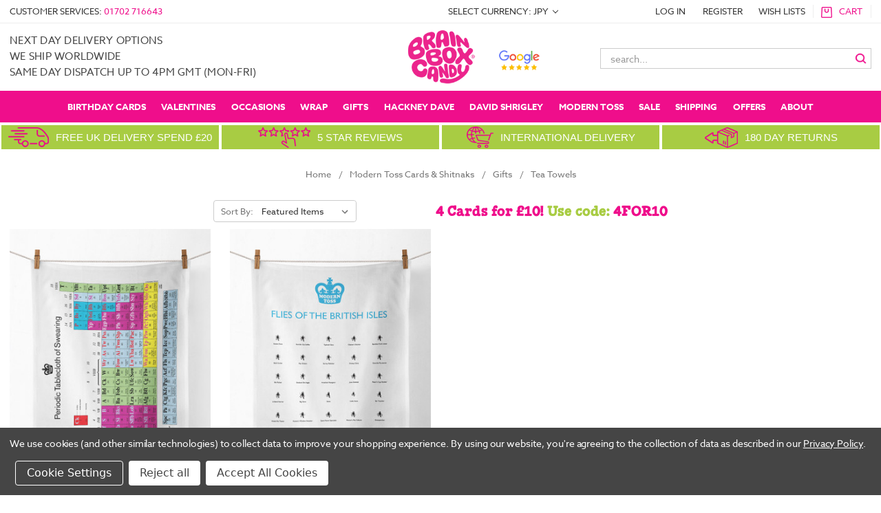

--- FILE ---
content_type: text/html; charset=UTF-8
request_url: https://www.brainboxcandy.com/modern-toss/gifts/tea-towels/?setCurrencyId=9
body_size: 58620
content:
<script>
 //if the get param Rude/Clean[]=Rude  and also Rude/Clean[]=Clean
  //this is impossible so default to just Rude/Clean[]=Rude  (by redirecting)
  //decode the url
  var url = decodeURIComponent(window.location.href);

  if(url.indexOf("no_mem=1") == -1) //if we haven't been told to not use memory
  {
    if(url.indexOf("Rude/Clean[]=Rude&Rude/Clean[]=Clean") > -1) //take the order into context
    {
        window.location.href = url.replace("&Rude/Clean[]=Rude", "");
    }
    else if(url.indexOf("Rude/Clean[]=Clean&Rude/Clean[]=Rude") > -1) //take the order into context
    {
        window.location.href = url.replace("&Rude/Clean[]=Clean", "");
    }
    else if(url.indexOf("Rude/Clean[]=Rude") > -1) 
    {
        localStorage.setItem('facetedSearchFilters_rudeClean', "Rude/Clean=Rude");
    }
    else if(url.indexOf("Rude/Clean[]=Clean") > -1)
    {
        localStorage.setItem('facetedSearchFilters_rudeClean', "Rude/Clean=Clean");
    }
    else if(url.indexOf("Rude/Clean=Rude") > -1)
    {
        localStorage.setItem('facetedSearchFilters_rudeClean', "Rude/Clean=Rude");
    }
    else if(url.indexOf("Rude/Clean=Clean") > -1) 
    {
        localStorage.setItem('facetedSearchFilters_rudeClean', "Rude/Clean=Clean");
    }
    else if(url.indexOf("Rude/Clean") == -1  && url.indexOf("_bc_fsnf=1") > -1 ) //but will have otherwise its a clean load
    {
      //clear the memory
      localStorage.setItem('facetedSearchFilters_rudeClean', "");
    }
    else
    {
        //get the value from local storage
        var rude_clean = localStorage.getItem('facetedSearchFilters_rudeClean');
        console.log(rude_clean);

        //if(rude_clean)
        if(false) //remove to renable memory
        {
          //redirect to the correct value of rude_clean
          //if we have a ? in the url then add &rude/clean or if not add &
          
          if(url.indexOf("?") > -1)
          {
              window.location.href = url + "&" + rude_clean+"&mem=1";
          }
          else
          {
              window.location.href = url + "?_bc_fsnf=1&" + rude_clean+"&mem=1";
          }
        }
    }


  }

  // Extract all Rude/Clean values from the URL
  //bigcommerce breaks urls so this doesn't always work!
  /*
  var rudeClean = urlParams.getAll('Rude/Clean');
  
  console.log(rudeClean);
  
  console.log(rudeClean);
  localStorage.setItem('facetedSearchFilters_rudeClean', rudeClean);
  */

</script>


<!DOCTYPE html>
<html class="no-js" lang="en">
    <head>
        <title>Official Modern Toss Tea Towels | Brainbox Candy</title>
        <link rel="dns-prefetch preconnect" href="https://cdn11.bigcommerce.com/s-ntr5vps" crossorigin><link rel="dns-prefetch preconnect" href="https://fonts.googleapis.com/" crossorigin><link rel="dns-prefetch preconnect" href="https://fonts.gstatic.com/" crossorigin>
        <meta name="keywords" content="funny rude modern toss tea towels tote bags"><meta name="description" content="Shop Official Modern Toss Tea Towels from Brainbox Candy with same day dispatch &amp; next day delivery options. Brighten a special someone&#039;s day with a bit of humour and plenty of giggles from our hundreds of cheeky items. Family business offering excellent customer care. Shop now."><link rel='canonical' href='https://www.brainboxcandy.com/modern-toss/gifts/tea-towels/' /><meta name='platform' content='bigcommerce.stencil' />
        
        

        <link rel="apple-touch-icon" href="//cdn2.bigcommerce.com/n-pktq5q/ntr5vps/product_images/uploaded_images/apple-touch-icon.png?t=1538648715" />
        <script defer src="https://code.iconify.design/1/1.0.5/iconify.min.js"></script>
        
        <script class="cssdeck" src="//cdnjs.cloudflare.com/ajax/libs/jquery/1.8.0/jquery.min.js"></script>
<link rel="stylesheet" href="https://cdnjs.cloudflare.com/ajax/libs/flexboxgrid/6.3.1/flexboxgrid.min.css" />

        <link href="https://cdn11.bigcommerce.com/s-ntr5vps/product_images/favicon.jpg" rel="shortcut icon">
        <meta name="viewport" content="width=device-width, initial-scale=1, maximum-scale=1">
        <meta charset="UTF-8">

        <script>
            // Change document class from no-js to js so we can detect this in css
            document.documentElement.className = document.documentElement.className.replace('no-js', 'js');
        </script>

        <link href="https://fonts.googleapis.com/css?family=Montserrat:400%7COswald:300%7CKarla:400&display=swap" rel="stylesheet">
        <link data-stencil-stylesheet href="https://cdn11.bigcommerce.com/s-ntr5vps/stencil/892e0e60-f066-013d-e5ed-2e9e31b90141/e/ec8231d0-c9fe-013e-89a7-7e823c6b477a/css/theme-c13b6740-f066-013d-61f9-3eae225508db.css" rel="stylesheet">

        <!-- Start Tracking Code for analytics_facebook -->

<script data-bc-cookie-consent="4" type="text/plain">
!function(f,b,e,v,n,t,s){if(f.fbq)return;n=f.fbq=function(){n.callMethod?n.callMethod.apply(n,arguments):n.queue.push(arguments)};if(!f._fbq)f._fbq=n;n.push=n;n.loaded=!0;n.version='2.0';n.queue=[];t=b.createElement(e);t.async=!0;t.src=v;s=b.getElementsByTagName(e)[0];s.parentNode.insertBefore(t,s)}(window,document,'script','https://connect.facebook.net/en_US/fbevents.js');

fbq('set', 'autoConfig', 'false', '498072594968967');
fbq('dataProcessingOptions', []);
fbq('init', '498072594968967', {"external_id":"c889b8d7-08d9-4abb-8bd8-dd262ef3b5a3"});
fbq('set', 'agent', 'bigcommerce', '498072594968967');

function trackEvents() {
    var pathName = window.location.pathname;

    fbq('track', 'PageView', {}, "");

    // Search events start -- only fire if the shopper lands on the /search.php page
    if (pathName.indexOf('/search.php') === 0 && getUrlParameter('search_query')) {
        fbq('track', 'Search', {
            content_type: 'product_group',
            content_ids: [],
            search_string: getUrlParameter('search_query')
        });
    }
    // Search events end

    // Wishlist events start -- only fire if the shopper attempts to add an item to their wishlist
    if (pathName.indexOf('/wishlist.php') === 0 && getUrlParameter('added_product_id')) {
        fbq('track', 'AddToWishlist', {
            content_type: 'product_group',
            content_ids: []
        });
    }
    // Wishlist events end

    // Lead events start -- only fire if the shopper subscribes to newsletter
    if (pathName.indexOf('/subscribe.php') === 0 && getUrlParameter('result') === 'success') {
        fbq('track', 'Lead', {});
    }
    // Lead events end

    // Registration events start -- only fire if the shopper registers an account
    if (pathName.indexOf('/login.php') === 0 && getUrlParameter('action') === 'account_created') {
        fbq('track', 'CompleteRegistration', {}, "");
    }
    // Registration events end

    

    function getUrlParameter(name) {
        var cleanName = name.replace(/[\[]/, '\[').replace(/[\]]/, '\]');
        var regex = new RegExp('[\?&]' + cleanName + '=([^&#]*)');
        var results = regex.exec(window.location.search);
        return results === null ? '' : decodeURIComponent(results[1].replace(/\+/g, ' '));
    }
}

if (window.addEventListener) {
    window.addEventListener("load", trackEvents, false)
}
</script>
<noscript><img height="1" width="1" style="display:none" alt="null" src="https://www.facebook.com/tr?id=498072594968967&ev=PageView&noscript=1&a=plbigcommerce1.2&eid="/></noscript>

<!-- End Tracking Code for analytics_facebook -->

<!-- Start Tracking Code for analytics_googleanalytics4 -->

<script data-cfasync="false" src="https://cdn11.bigcommerce.com/shared/js/google_analytics4_bodl_subscribers-358423becf5d870b8b603a81de597c10f6bc7699.js" integrity="sha256-gtOfJ3Avc1pEE/hx6SKj/96cca7JvfqllWA9FTQJyfI=" crossorigin="anonymous"></script>
<script data-cfasync="false">
  (function () {
    window.dataLayer = window.dataLayer || [];

    function gtag(){
        dataLayer.push(arguments);
    }

    function initGA4(event) {
         function setupGtag() {
            function configureGtag() {
                gtag('js', new Date());
                gtag('set', 'developer_id.dMjk3Nj', true);
                gtag('config', 'G-1K64TY660V');
            }

            var script = document.createElement('script');

            script.src = 'https://www.googletagmanager.com/gtag/js?id=G-1K64TY660V';
            script.async = true;
            script.onload = configureGtag;

            document.head.appendChild(script);
        }

        setupGtag();

        if (typeof subscribeOnBodlEvents === 'function') {
            subscribeOnBodlEvents('G-1K64TY660V', true);
        }

        window.removeEventListener(event.type, initGA4);
    }

    gtag('consent', 'default', {"ad_storage":"denied","ad_user_data":"denied","ad_personalization":"denied","analytics_storage":"denied","functionality_storage":"denied"})
            

    var eventName = document.readyState === 'complete' ? 'consentScriptsLoaded' : 'DOMContentLoaded';
    window.addEventListener(eventName, initGA4, false);
  })()
</script>

<!-- End Tracking Code for analytics_googleanalytics4 -->

<!-- Start Tracking Code for analytics_siteverification -->

<meta name="google-site-verification" content="FYaZwJSGFH-NBr0LrTMcDbvFTNe1FC2md_n3s5nsUVo" />

<!-- End Tracking Code for analytics_siteverification -->


<script type="text/javascript" src="https://checkout-sdk.bigcommerce.com/v1/loader.js" defer ></script>
<script>window.consentManagerStoreConfig = function () { return {"storeName":"brainboxcandy.com","privacyPolicyUrl":"https:\/\/www.brainboxcandy.com\/privacy-policy\/","writeKey":null,"improvedConsentManagerEnabled":true,"AlwaysIncludeScriptsWithConsentTag":true}; };</script>
<script type="text/javascript" src="https://cdn11.bigcommerce.com/shared/js/bodl-consent-32a446f5a681a22e8af09a4ab8f4e4b6deda6487.js" integrity="sha256-uitfaufFdsW9ELiQEkeOgsYedtr3BuhVvA4WaPhIZZY=" crossorigin="anonymous" defer></script>
<script type="text/javascript" src="https://cdn11.bigcommerce.com/shared/js/storefront/consent-manager-config-3013a89bb0485f417056882e3b5cf19e6588b7ba.js" defer></script>
<script type="text/javascript" src="https://cdn11.bigcommerce.com/shared/js/storefront/consent-manager-08633fe15aba542118c03f6d45457262fa9fac88.js" defer></script>
<script type="text/javascript">
var BCData = {};
</script>
<script src='https://ecommplugins-trustboxsettings.trustpilot.com/stores/ntr5vps.js?settings=1630940678597' async></script><script src='https://widget.trustpilot.com/bootstrap/v5/tp.widget.bootstrap.min.js' async></script>
                <script type="text/javascript">
                    const trustpilot_settings = {
                        page: "category" === "default" ? "landing" : "category",
                        sku: "",
                        name: "",
                        key: "cOzhDtZdHGetnyl8",
                        product_id: "", // Needed for TrustBoxPreview
                    };
                    const createTrustBoxScript = function() {
                        const trustBoxScript = document.createElement('script');
                        trustBoxScript.async = true;
                        trustBoxScript.src = "https://ecommplugins-scripts.trustpilot.com/v2.1/js/header_bigcommerce.min.js";
                        document.head.appendChild(trustBoxScript);
                    };
                    if (BCData.product_attributes && !BCData.product_attributes.base && "sku" !== 'id') {
                        addEventListener('DOMContentLoaded', () => {
                            const endpoint = "/remote/v1/product-attributes/";
                            try {
                                stencilUtils.api.productAttributes.makeRequest(endpoint, "GET", {}, {}, function(err, res) {
                                    trustpilot_settings.sku = res.data["sku"];
                                    createTrustBoxScript();
                                })
                            } catch {
                                fetch(endpoint).then(function(res) {
                                    res.json().then(function(jsonRes) {
                                        trustpilot_settings.sku = jsonRes.data["sku"];
                                        createTrustBoxScript();
                                    });
                                });
                            }
                        });
                    } else {
                        createTrustBoxScript();
                    }
                </script>
            <script data-bc-cookie-consent="2" type="text/plain" src="https://load.fomo.com/api/v1/VwJoo_U4GMcpC25FTEyG1w/load.js" defer></script><!-- Hotjar Tracking Code for https://www.brainboxcandy.com/ -->
<script data-bc-cookie-consent="3" type="text/plain">
    (function(h,o,t,j,a,r){
        h.hj=h.hj||function(){(h.hj.q=h.hj.q||[]).push(arguments)};
        h._hjSettings={hjid:1052040,hjsv:6};
        a=o.getElementsByTagName('head')[0];
        r=o.createElement('script');r.async=1;
        r.src=t+h._hjSettings.hjid+j+h._hjSettings.hjsv;
        a.appendChild(r);
    })(window,document,'https://static.hotjar.com/c/hotjar-','.js?sv=');
</script><script data-bc-cookie-consent="3" type="text/plain" async defer src="https://tools.luckyorange.com/core/lo.js?site-id=f0054e43"></script><script type="text/javascript"
      src="https://onsite.optimonk.com/script.js?account=262655"
      async></script>
 <script data-cfasync="false" src="https://microapps.bigcommerce.com/bodl-events/1.9.4/index.js" integrity="sha256-Y0tDj1qsyiKBRibKllwV0ZJ1aFlGYaHHGl/oUFoXJ7Y=" nonce="" crossorigin="anonymous"></script>
 <script data-cfasync="false" nonce="">

 (function() {
    function decodeBase64(base64) {
       const text = atob(base64);
       const length = text.length;
       const bytes = new Uint8Array(length);
       for (let i = 0; i < length; i++) {
          bytes[i] = text.charCodeAt(i);
       }
       const decoder = new TextDecoder();
       return decoder.decode(bytes);
    }
    window.bodl = JSON.parse(decodeBase64("[base64]"));
 })()

 </script>

<script nonce="">
(function () {
    var xmlHttp = new XMLHttpRequest();

    xmlHttp.open('POST', 'https://bes.gcp.data.bigcommerce.com/nobot');
    xmlHttp.setRequestHeader('Content-Type', 'application/json');
    xmlHttp.send('{"store_id":"501822","timezone_offset":"1.0","timestamp":"2026-01-21T05:05:38.28427700Z","visit_id":"fcbbaa0d-f9d2-4834-a045-e18369a4061b","channel_id":1}');
})();
</script>

        

        
        
        
        
        <!-- snippet location htmlhead -->
    </head>
    <body>
        <!-- snippet location header -->
        <svg data-src="https://cdn11.bigcommerce.com/s-ntr5vps/stencil/892e0e60-f066-013d-e5ed-2e9e31b90141/e/ec8231d0-c9fe-013e-89a7-7e823c6b477a/img/icon-sprite.svg" class="icons-svg-sprite"></svg>

        <!-- cookie code was here -->

        <header>
  <div class="toolbar">
    <div class="left">
      Customer Services: <a href="tel:+441702716643">01702 716643</a>
    </div>
    <div class="right">
      <nav class="navUser">
      <ul class="navUser-section">
    <li class="navUser-item">
        <a class="navUser-action navUser-action--currencySelector has-dropdown" href="#" data-dropdown="currencySelection" aria-controls="currencySelection" aria-expanded="false">Select Currency: JPY <i class="icon" aria-hidden="true"><svg><use xlink:href="#icon-chevron-down" /></svg></i></a>
        <ul class="dropdown-menu" id="currencySelection" data-dropdown-content aria-hidden="true" tabindex="-1">
            <li class="dropdown-menu-item">
                <a href="https://www.brainboxcandy.com/modern-toss/gifts/tea-towels/?setCurrencyId=1">
                    Pound Sterling
                </a>
            </li>
            <li class="dropdown-menu-item">
                <a href="https://www.brainboxcandy.com/modern-toss/gifts/tea-towels/?setCurrencyId=2">
                    USD
                </a>
            </li>
            <li class="dropdown-menu-item">
                <a href="https://www.brainboxcandy.com/modern-toss/gifts/tea-towels/?setCurrencyId=3">
                    EUR
                </a>
            </li>
            <li class="dropdown-menu-item">
                <a href="https://www.brainboxcandy.com/modern-toss/gifts/tea-towels/?setCurrencyId=4">
                    AUD
                </a>
            </li>
            <li class="dropdown-menu-item">
                <a href="https://www.brainboxcandy.com/modern-toss/gifts/tea-towels/?setCurrencyId=5">
                    Canadian $
                </a>
            </li>
            <li class="dropdown-menu-item">
                <a href="https://www.brainboxcandy.com/modern-toss/gifts/tea-towels/?setCurrencyId=6">
                    Danish Krone
                </a>
            </li>
            <li class="dropdown-menu-item">
                <a href="https://www.brainboxcandy.com/modern-toss/gifts/tea-towels/?setCurrencyId=7">
                    SEK
                </a>
            </li>
            <li class="dropdown-menu-item">
                <a href="https://www.brainboxcandy.com/modern-toss/gifts/tea-towels/?setCurrencyId=8">
                    Norwegian Krone
                </a>
            </li>
            <li class="dropdown-menu-item">
                <a href="https://www.brainboxcandy.com/modern-toss/gifts/tea-towels/?setCurrencyId=9">
                    <strong>Japanese Yen</strong>
                </a>
            </li>
            <li class="dropdown-menu-item">
                <a href="https://www.brainboxcandy.com/modern-toss/gifts/tea-towels/?setCurrencyId=14">
                    Swiss Franc
                </a>
            </li>
            <li class="dropdown-menu-item">
                <a href="https://www.brainboxcandy.com/modern-toss/gifts/tea-towels/?setCurrencyId=15">
                    New Zealand Dollar
                </a>
            </li>
            <li class="dropdown-menu-item">
                <a href="https://www.brainboxcandy.com/modern-toss/gifts/tea-towels/?setCurrencyId=20">
                    Singapore Dollar
                </a>
            </li>
        </ul>
    </li>
</ul>
     <ul class="navUser-section navUser-section--alt">
        <li class="navUser-item">
            <a class="navUser-action navUser-item--compare" href="/compare" data-compare-nav>Compare <span class="countPill countPill--positive countPill--alt"></span></a>
        </li>
        <li class="navUser-item navUser-item--account">
                <a class="navUser-action" href="/login.php">LOG IN</a>
                    <a class="navUser-action" href="/login.php?action=create_account">REGISTER</a>
        </li>
        <li class="navUser-item">
          <a class="navUser-action" href="/wishlist.php">WISH LISTS</a>
        </li>
        <li class="navUser-item navUser-item--cart">
            <a
                class="navUser-action"
                data-cart-preview
                data-dropdown="cart-preview-dropdown"
                data-options="align:right"
                href="/cart.php">
                <span class="navUser-item-cartLabel"><img width="16px" height="16px" src="//cdn2.bigcommerce.com/n-pktq5q/ntr5vps/product_images/uploaded_images/cart-icon.png?t=1530018726">Cart</span> <span class="countPill cart-quantity">: 0 ITEMS</span>
            </a>

            <div class="dropdown-menu" id="cart-preview-dropdown" data-dropdown-content aria-hidden="true"></div>
        </li>
    </ul>
</nav>
    </div>
  </div>
  <div class="header-container">
    <div id="xt-mobile-button">
      <span class="iconify" data-icon="dashicons:menu-alt3" data-inline="false"></span>
    </div>
    <a href="/" class="xt-logo">
      <img class="xt-desktop-logo lazyload" width="300px" height="116px" data-sizes="auto" src="https://cdn11.bigcommerce.com/s-ntr5vps/stencil/892e0e60-f066-013d-e5ed-2e9e31b90141/e/ec8231d0-c9fe-013e-89a7-7e823c6b477a/img/loading.svg" data-src="https://cdn11.bigcommerce.com/s-ntr5vps/images/stencil/original/bbcweblogooct21g_1634905397__93647.original.png" alt="Brainbox Candy" title="Brainbox Candy">
      <img src="https://cdn11.bigcommerce.com/s-ntr5vps/stencil/892e0e60-f066-013d-e5ed-2e9e31b90141/e/ec8231d0-c9fe-013e-89a7-7e823c6b477a/img/mobile-logo.png" alt="Brainbox Candy" class="xt-mobile-logo" height="80px" width="208px">
    </a>
    <button class="xt-search-button">
      <span class="iconify" data-icon="bx:bx-search" data-inline="false"></span>
    </button>
    <a href="/login.php" class="xt-mobile-login">
      <svg xmlns="http://www.w3.org/2000/svg" xmlns:xlink="http://www.w3.org/1999/xlink" width="2501" height="2501" viewBox="0 0 2501 2501">
        <path fill-rule="nonzero" fill="#fff" fill-opacity="1" d="M 1250.839844 647.121094 C 1174.589844 647.121094 1105.570312 678.019531 1055.609375 727.980469 C 1005.648438 777.941406 974.746094 846.96875 974.746094 923.210938 C 974.746094 999.460938 1005.648438 1068.480469 1055.609375 1118.441406 C 1105.570312 1168.398438 1174.589844 1199.300781 1250.839844 1199.300781 C 1327.089844 1199.300781 1396.109375 1168.398438 1446.070312 1118.441406 C 1496.03125 1068.480469 1526.929688 999.460938 1526.929688 923.210938 C 1526.929688 846.96875 1496.03125 777.941406 1446.070312 727.980469 C 1396.109375 678.019531 1327.089844 647.121094 1250.839844 647.121094 Z M 987.734375 660.109375 C 1055.070312 592.769531 1148.089844 551.121094 1250.839844 551.121094 C 1353.589844 551.121094 1446.609375 592.769531 1513.949219 660.109375 C 1581.28125 727.441406 1622.929688 820.46875 1622.929688 923.210938 C 1622.929688 1025.960938 1581.28125 1118.980469 1513.949219 1186.320312 C 1446.609375 1253.660156 1353.589844 1295.300781 1250.839844 1295.300781 C 1148.089844 1295.300781 1055.070312 1253.660156 987.734375 1186.320312 C 920.394531 1118.980469 878.746094 1025.960938 878.746094 923.210938 C 878.746094 820.46875 920.394531 727.441406 987.734375 660.109375 "/>
        <path fill-rule="nonzero" fill="#fff" fill-opacity="1" d="M 890.523438 1413.839844 C 819.160156 1466.710938 759.777344 1534.960938 717.238281 1613.746094 C 678.277344 1685.910156 653.546875 1766.976562 646.8125 1853.203125 L 1854.871094 1853.203125 C 1848.128906 1766.976562 1823.398438 1685.910156 1784.441406 1613.746094 C 1741.898438 1534.960938 1682.519531 1466.710938 1611.148438 1413.839844 C 1564.589844 1448.121094 1513.039062 1475.898438 1457.839844 1495.859375 C 1392.941406 1519.324219 1323.230469 1532.117188 1250.839844 1532.117188 C 1178.449219 1532.117188 1108.738281 1519.324219 1043.839844 1495.859375 C 988.640625 1475.898438 937.09375 1448.121094 890.523438 1413.839844 Z M 632.863281 1568.371094 C 688.28125 1465.730469 768.65625 1378.410156 865.90625 1314.488281 L 895.515625 1295.03125 L 922.71875 1317.679688 C 967.933594 1355.328125 1019.839844 1385.390625 1076.46875 1405.859375 C 1130.621094 1425.441406 1189.320312 1436.121094 1250.839844 1436.121094 C 1312.359375 1436.121094 1371.058594 1425.441406 1425.210938 1405.859375 C 1481.839844 1385.390625 1533.75 1355.328125 1578.960938 1317.679688 L 1606.160156 1295.03125 L 1635.769531 1314.488281 C 1733.019531 1378.410156 1813.398438 1465.730469 1868.820312 1568.371094 C 1922.351562 1667.519531 1952.738281 1780.878906 1952.738281 1901.203125 L 1952.738281 1949.203125 L 548.941406 1949.203125 L 548.941406 1901.203125 C 548.941406 1780.878906 579.328125 1667.519531 632.863281 1568.371094 "/>
      </svg>
    </a>
    <a href="/cart.php" class="xt-cart">
      <span class="iconify" data-icon="bx:bxs-shopping-bag" data-inline="false"></span>
    </a>
    <div class="xt-promo">
        
        
        <h4>
  next day delivery options<br/>
  We ship worldwide<br/>
  same day dispatch up to 4pm gmt (mon-fri)
</h4>

        
    </div>
    <div class="xt-search">
      <form class="form" action="/search.php">
  <fieldset class="form-fieldset">
  <div class="form-field">
    <label class="form-label is-srOnly" for="search_query_adv">Search Keyword:</label>
    <div class="form-prefixPostfix">
      <input class="form-input" id="search_query_adv" name="search_query_adv" value="" placeholder="search...">
      <label>
        <input class="button button--primary form-prefixPostfix-button--postfix" type="image" src="//cdn2.bigcommerce.com/n-pktq5q/ntr5vps/product_images/uploaded_images/search-icon.png?t=1530089911" alt="Submit Form">
      </label>
    </div>
   </div>
 </fieldset>
</form>
    </div>
  </div>
  <div class="navPages-container" id="menu" data-menu>
     <nav class="navPages offcanvas-menu">
<script>

    //show if wider than 959px
    var eventFired = 0;
    $( document ).ready(function() {

        //blocks sub menus as it needs to load earlier
        //$('#xt-mobile-button').click(function() {
            if ($(window).width() <= 960) {
                draw_mob_menu();
                eventFired = 1;
            }
        
            $(window).on('resize', function() {
                if (!eventFired) {
                    if ($(window).width() <= 960) {
                        draw_mob_menu();
                        eventFired = 1;
                    } 
                }
            });
       // });
    });
    
    function draw_mob_menu()
    {

    $(".offcanvas-menu").html(`<div class="navPages-quickSearch">
        <button class="xt-search-button search-button-menu" style="font-size: 15px; font-weight: 700; text-decoration: none; text-transform: uppercase; color: white;">
      <svg xmlns="http://www.w3.org/2000/svg" xmlns:xlink="http://www.w3.org/1999/xlink" aria-hidden="true" focusable="false" width="1em" height="1em" preserveAspectRatio="xMidYMid meet" viewBox="0 0 24 24" class="iconify" data-icon="bx:bx-search" data-inline="false" style="transform: rotate(360deg);"><path d="M10 18a7.952 7.952 0 0 0 4.897-1.688l4.396 4.396l1.414-1.414l-4.396-4.396A7.952 7.952 0 0 0 18 10c0-4.411-3.589-8-8-8s-8 3.589-8 8s3.589 8 8 8zm0-14c3.309 0 6 2.691 6 6s-2.691 6-6 6s-6-2.691-6-6s2.691-6 6-6z" fill="currentColor"></path></svg>
       Search
    </button>
    </div>
    <ul class="navPages-list">
            <li class="navPages-item">
                <a class="navPages-action has-subMenu top_level top_level_child" href="https://www.brainboxcandy.com/funny-cards/" data-djb-collapsible="navPages-147" data-djb-heading="Funny Cards">
    <span class='anc_text'>Funny Cards <i class="icon navPages-action-moreIcon" aria-hidden="true"><svg><use xlink:href="#icon-chevron-down" /></svg></i></span>
        <img src="https://cdn11.bigcommerce.com/s-ntr5vps/images/stencil/160w/e/qu091__35327-removebg-preview_category.original.png" alt="Funny Cards" title="Funny Cards" data-sizes="auto"
    srcset="https://cdn11.bigcommerce.com/s-ntr5vps/images/stencil/80w/e/qu091__35327-removebg-preview_category.original.png"
data-srcset="https://cdn11.bigcommerce.com/s-ntr5vps/images/stencil/80w/e/qu091__35327-removebg-preview_category.original.png 80w, https://cdn11.bigcommerce.com/s-ntr5vps/images/stencil/160w/e/qu091__35327-removebg-preview_category.original.png 160w, https://cdn11.bigcommerce.com/s-ntr5vps/images/stencil/320w/e/qu091__35327-removebg-preview_category.original.png 320w, https://cdn11.bigcommerce.com/s-ntr5vps/images/stencil/640w/e/qu091__35327-removebg-preview_category.original.png 640w, https://cdn11.bigcommerce.com/s-ntr5vps/images/stencil/960w/e/qu091__35327-removebg-preview_category.original.png 960w, https://cdn11.bigcommerce.com/s-ntr5vps/images/stencil/1280w/e/qu091__35327-removebg-preview_category.original.png 1280w, https://cdn11.bigcommerce.com/s-ntr5vps/images/stencil/1920w/e/qu091__35327-removebg-preview_category.original.png 1920w, https://cdn11.bigcommerce.com/s-ntr5vps/images/stencil/2560w/e/qu091__35327-removebg-preview_category.original.png 2560w"

class="lazyload"

 />
</a>
            </li>
            <li class="navPages-item">
                <a class="navPages-action has-subMenu top_level top_level_child" href="https://www.brainboxcandy.com/david-shrigley" data-djb-collapsible="navPages-619" data-djb-heading="David Shrigley">
    <span class='anc_text'>David Shrigley <i class="icon navPages-action-moreIcon" aria-hidden="true"><svg><use xlink:href="#icon-chevron-down" /></svg></i></span>
        <img src="https://cdn11.bigcommerce.com/s-ntr5vps/images/stencil/160w/f/dsbox01__03152.original.jpg" alt="David Shrigley" title="David Shrigley" data-sizes="auto"
    srcset="https://cdn11.bigcommerce.com/s-ntr5vps/images/stencil/80w/f/dsbox01__03152.original.jpg"
data-srcset="https://cdn11.bigcommerce.com/s-ntr5vps/images/stencil/80w/f/dsbox01__03152.original.jpg 80w, https://cdn11.bigcommerce.com/s-ntr5vps/images/stencil/160w/f/dsbox01__03152.original.jpg 160w, https://cdn11.bigcommerce.com/s-ntr5vps/images/stencil/320w/f/dsbox01__03152.original.jpg 320w, https://cdn11.bigcommerce.com/s-ntr5vps/images/stencil/640w/f/dsbox01__03152.original.jpg 640w, https://cdn11.bigcommerce.com/s-ntr5vps/images/stencil/960w/f/dsbox01__03152.original.jpg 960w, https://cdn11.bigcommerce.com/s-ntr5vps/images/stencil/1280w/f/dsbox01__03152.original.jpg 1280w, https://cdn11.bigcommerce.com/s-ntr5vps/images/stencil/1920w/f/dsbox01__03152.original.jpg 1920w, https://cdn11.bigcommerce.com/s-ntr5vps/images/stencil/2560w/f/dsbox01__03152.original.jpg 2560w"

class="lazyload"

 />
</a>
            </li>
            <li class="navPages-item">
                <a class="navPages-action has-subMenu top_level top_level_child" href="https://www.brainboxcandy.com/real-hackney-dave-all/" data-djb-collapsible="navPages-1183" data-djb-heading="Real Hackney Dave">
    <span class='anc_text'>Real Hackney Dave <i class="icon navPages-action-moreIcon" aria-hidden="true"><svg><use xlink:href="#icon-chevron-down" /></svg></i></span>
        <img src="https://cdn11.bigcommerce.com/s-ntr5vps/images/stencil/160w/p/rhd001__17977.original.jpg" alt="Real Hackney Dave" title="Real Hackney Dave" data-sizes="auto"
    srcset="https://cdn11.bigcommerce.com/s-ntr5vps/images/stencil/80w/p/rhd001__17977.original.jpg"
data-srcset="https://cdn11.bigcommerce.com/s-ntr5vps/images/stencil/80w/p/rhd001__17977.original.jpg 80w, https://cdn11.bigcommerce.com/s-ntr5vps/images/stencil/160w/p/rhd001__17977.original.jpg 160w, https://cdn11.bigcommerce.com/s-ntr5vps/images/stencil/320w/p/rhd001__17977.original.jpg 320w, https://cdn11.bigcommerce.com/s-ntr5vps/images/stencil/640w/p/rhd001__17977.original.jpg 640w, https://cdn11.bigcommerce.com/s-ntr5vps/images/stencil/960w/p/rhd001__17977.original.jpg 960w, https://cdn11.bigcommerce.com/s-ntr5vps/images/stencil/1280w/p/rhd001__17977.original.jpg 1280w, https://cdn11.bigcommerce.com/s-ntr5vps/images/stencil/1920w/p/rhd001__17977.original.jpg 1920w, https://cdn11.bigcommerce.com/s-ntr5vps/images/stencil/2560w/p/rhd001__17977.original.jpg 2560w"

class="lazyload"

 />
</a>
            </li>
            <li class="navPages-item">
                <a class="navPages-action has-subMenu top_level top_level_child" href="https://www.brainboxcandy.com/funny-cards/age-cards/" data-djb-collapsible="navPages-190" data-djb-heading="Age Cards">
    <span class='anc_text'>Age Cards <i class="icon navPages-action-moreIcon" aria-hidden="true"><svg><use xlink:href="#icon-chevron-down" /></svg></i></span>
        <img src="https://cdn11.bigcommerce.com/s-ntr5vps/images/stencil/160w/s/blooney007__95531.original.jpg" alt="Age Cards" title="Age Cards" data-sizes="auto"
    srcset="https://cdn11.bigcommerce.com/s-ntr5vps/images/stencil/80w/s/blooney007__95531.original.jpg"
data-srcset="https://cdn11.bigcommerce.com/s-ntr5vps/images/stencil/80w/s/blooney007__95531.original.jpg 80w, https://cdn11.bigcommerce.com/s-ntr5vps/images/stencil/160w/s/blooney007__95531.original.jpg 160w, https://cdn11.bigcommerce.com/s-ntr5vps/images/stencil/320w/s/blooney007__95531.original.jpg 320w, https://cdn11.bigcommerce.com/s-ntr5vps/images/stencil/640w/s/blooney007__95531.original.jpg 640w, https://cdn11.bigcommerce.com/s-ntr5vps/images/stencil/960w/s/blooney007__95531.original.jpg 960w, https://cdn11.bigcommerce.com/s-ntr5vps/images/stencil/1280w/s/blooney007__95531.original.jpg 1280w, https://cdn11.bigcommerce.com/s-ntr5vps/images/stencil/1920w/s/blooney007__95531.original.jpg 1920w, https://cdn11.bigcommerce.com/s-ntr5vps/images/stencil/2560w/s/blooney007__95531.original.jpg 2560w"

class="lazyload"

 />
</a>
            </li>
            <li class="navPages-item">
                <a class="navPages-action has-subMenu top_level top_level_child" href="https://www.brainboxcandy.com/occasions-ages/" data-djb-collapsible="navPages-148" data-djb-heading="Occasions">
    <span class='anc_text'>Occasions <i class="icon navPages-action-moreIcon" aria-hidden="true"><svg><use xlink:href="#icon-chevron-down" /></svg></i></span>
        <img src="https://cdn11.bigcommerce.com/s-ntr5vps/images/stencil/160w/n/sun005__22261.original.jpg" alt="Occasions" title="Occasions" data-sizes="auto"
    srcset="https://cdn11.bigcommerce.com/s-ntr5vps/images/stencil/80w/n/sun005__22261.original.jpg"
data-srcset="https://cdn11.bigcommerce.com/s-ntr5vps/images/stencil/80w/n/sun005__22261.original.jpg 80w, https://cdn11.bigcommerce.com/s-ntr5vps/images/stencil/160w/n/sun005__22261.original.jpg 160w, https://cdn11.bigcommerce.com/s-ntr5vps/images/stencil/320w/n/sun005__22261.original.jpg 320w, https://cdn11.bigcommerce.com/s-ntr5vps/images/stencil/640w/n/sun005__22261.original.jpg 640w, https://cdn11.bigcommerce.com/s-ntr5vps/images/stencil/960w/n/sun005__22261.original.jpg 960w, https://cdn11.bigcommerce.com/s-ntr5vps/images/stencil/1280w/n/sun005__22261.original.jpg 1280w, https://cdn11.bigcommerce.com/s-ntr5vps/images/stencil/1920w/n/sun005__22261.original.jpg 1920w, https://cdn11.bigcommerce.com/s-ntr5vps/images/stencil/2560w/n/sun005__22261.original.jpg 2560w"

class="lazyload"

 />
</a>
            </li>
            <li class="navPages-item">
                <a class="navPages-action has-subMenu top_level top_level_child" href="https://www.brainboxcandy.com/valentines-cards/" data-djb-collapsible="navPages-208" data-djb-heading="Valentine&#x27;s Cards &amp; Gifts">
    <span class='anc_text'>Valentine&#x27;s Cards &amp; Gifts <i class="icon navPages-action-moreIcon" aria-hidden="true"><svg><use xlink:href="#icon-chevron-down" /></svg></i></span>
        <img src="https://cdn11.bigcommerce.com/s-ntr5vps/images/stencil/160w/r/t152__41694.original.jpg" alt="Valentine&#x27;s Cards &amp; Gifts" title="Valentine&#x27;s Cards &amp; Gifts" data-sizes="auto"
    srcset="https://cdn11.bigcommerce.com/s-ntr5vps/images/stencil/80w/r/t152__41694.original.jpg"
data-srcset="https://cdn11.bigcommerce.com/s-ntr5vps/images/stencil/80w/r/t152__41694.original.jpg 80w, https://cdn11.bigcommerce.com/s-ntr5vps/images/stencil/160w/r/t152__41694.original.jpg 160w, https://cdn11.bigcommerce.com/s-ntr5vps/images/stencil/320w/r/t152__41694.original.jpg 320w, https://cdn11.bigcommerce.com/s-ntr5vps/images/stencil/640w/r/t152__41694.original.jpg 640w, https://cdn11.bigcommerce.com/s-ntr5vps/images/stencil/960w/r/t152__41694.original.jpg 960w, https://cdn11.bigcommerce.com/s-ntr5vps/images/stencil/1280w/r/t152__41694.original.jpg 1280w, https://cdn11.bigcommerce.com/s-ntr5vps/images/stencil/1920w/r/t152__41694.original.jpg 1920w, https://cdn11.bigcommerce.com/s-ntr5vps/images/stencil/2560w/r/t152__41694.original.jpg 2560w"

class="lazyload"

 />
</a>
            </li>
            <li class="navPages-item">
                <a class="navPages-action has-subMenu top_level top_level_child" href="https://www.brainboxcandy.com/funny-cards/relations/" data-djb-collapsible="navPages-711" data-djb-heading="Relations">
    <span class='anc_text'>Relations <i class="icon navPages-action-moreIcon" aria-hidden="true"><svg><use xlink:href="#icon-chevron-down" /></svg></i></span>
        <img src="https://cdn11.bigcommerce.com/s-ntr5vps/images/stencil/160w/o/hd2054__03668.original.jpg" alt="Relations" title="Relations" data-sizes="auto"
    srcset="https://cdn11.bigcommerce.com/s-ntr5vps/images/stencil/80w/o/hd2054__03668.original.jpg"
data-srcset="https://cdn11.bigcommerce.com/s-ntr5vps/images/stencil/80w/o/hd2054__03668.original.jpg 80w, https://cdn11.bigcommerce.com/s-ntr5vps/images/stencil/160w/o/hd2054__03668.original.jpg 160w, https://cdn11.bigcommerce.com/s-ntr5vps/images/stencil/320w/o/hd2054__03668.original.jpg 320w, https://cdn11.bigcommerce.com/s-ntr5vps/images/stencil/640w/o/hd2054__03668.original.jpg 640w, https://cdn11.bigcommerce.com/s-ntr5vps/images/stencil/960w/o/hd2054__03668.original.jpg 960w, https://cdn11.bigcommerce.com/s-ntr5vps/images/stencil/1280w/o/hd2054__03668.original.jpg 1280w, https://cdn11.bigcommerce.com/s-ntr5vps/images/stencil/1920w/o/hd2054__03668.original.jpg 1920w, https://cdn11.bigcommerce.com/s-ntr5vps/images/stencil/2560w/o/hd2054__03668.original.jpg 2560w"

class="lazyload"

 />
</a>
            </li>
            <li class="navPages-item">
                <a class="navPages-action has-subMenu top_level top_level_child" href="https://www.brainboxcandy.com/gifts/" data-djb-collapsible="navPages-149" data-djb-heading="Gifts">
    <span class='anc_text'>Gifts <i class="icon navPages-action-moreIcon" aria-hidden="true"><svg><use xlink:href="#icon-chevron-down" /></svg></i></span>
        <img src="https://cdn11.bigcommerce.com/s-ntr5vps/images/stencil/160w/h/mug148with-box__63553.original.jpg" alt="Gifts" title="Gifts" data-sizes="auto"
    srcset="https://cdn11.bigcommerce.com/s-ntr5vps/images/stencil/80w/h/mug148with-box__63553.original.jpg"
data-srcset="https://cdn11.bigcommerce.com/s-ntr5vps/images/stencil/80w/h/mug148with-box__63553.original.jpg 80w, https://cdn11.bigcommerce.com/s-ntr5vps/images/stencil/160w/h/mug148with-box__63553.original.jpg 160w, https://cdn11.bigcommerce.com/s-ntr5vps/images/stencil/320w/h/mug148with-box__63553.original.jpg 320w, https://cdn11.bigcommerce.com/s-ntr5vps/images/stencil/640w/h/mug148with-box__63553.original.jpg 640w, https://cdn11.bigcommerce.com/s-ntr5vps/images/stencil/960w/h/mug148with-box__63553.original.jpg 960w, https://cdn11.bigcommerce.com/s-ntr5vps/images/stencil/1280w/h/mug148with-box__63553.original.jpg 1280w, https://cdn11.bigcommerce.com/s-ntr5vps/images/stencil/1920w/h/mug148with-box__63553.original.jpg 1920w, https://cdn11.bigcommerce.com/s-ntr5vps/images/stencil/2560w/h/mug148with-box__63553.original.jpg 2560w"

class="lazyload"

 />
</a>
            </li>
            <li class="navPages-item">
                <a class="navPages-action top_level" href="https://www.brainboxcandy.com/postcards/"><span class='anc_text'>Postcards</span>
    <img src="https://cdn11.bigcommerce.com/s-ntr5vps/images/stencil/160w/h/postcards__86000.original.jpg" alt="Postcards" title="Postcards" data-sizes="auto"
    srcset="https://cdn11.bigcommerce.com/s-ntr5vps/images/stencil/80w/h/postcards__86000.original.jpg"
data-srcset="https://cdn11.bigcommerce.com/s-ntr5vps/images/stencil/80w/h/postcards__86000.original.jpg 80w, https://cdn11.bigcommerce.com/s-ntr5vps/images/stencil/160w/h/postcards__86000.original.jpg 160w, https://cdn11.bigcommerce.com/s-ntr5vps/images/stencil/320w/h/postcards__86000.original.jpg 320w, https://cdn11.bigcommerce.com/s-ntr5vps/images/stencil/640w/h/postcards__86000.original.jpg 640w, https://cdn11.bigcommerce.com/s-ntr5vps/images/stencil/960w/h/postcards__86000.original.jpg 960w, https://cdn11.bigcommerce.com/s-ntr5vps/images/stencil/1280w/h/postcards__86000.original.jpg 1280w, https://cdn11.bigcommerce.com/s-ntr5vps/images/stencil/1920w/h/postcards__86000.original.jpg 1920w, https://cdn11.bigcommerce.com/s-ntr5vps/images/stencil/2560w/h/postcards__86000.original.jpg 2560w"

class="lazyload"

 />
</a>
            </li>
            <li class="navPages-item">
                <a class="navPages-action has-subMenu top_level top_level_child" href="https://www.brainboxcandy.com/gifts-wrap/" data-djb-collapsible="navPages-402" data-djb-heading="Gift Wrap">
    <span class='anc_text'>Gift Wrap <i class="icon navPages-action-moreIcon" aria-hidden="true"><svg><use xlink:href="#icon-chevron-down" /></svg></i></span>
        <img src="https://cdn11.bigcommerce.com/s-ntr5vps/images/stencil/160w/y/giftwrap%20%26%20bags__40027.original.jpg" alt="Gift Wrap" title="Gift Wrap" data-sizes="auto"
    srcset="https://cdn11.bigcommerce.com/s-ntr5vps/images/stencil/80w/y/giftwrap%20%26%20bags__40027.original.jpg"
data-srcset="https://cdn11.bigcommerce.com/s-ntr5vps/images/stencil/80w/y/giftwrap%20%26%20bags__40027.original.jpg 80w, https://cdn11.bigcommerce.com/s-ntr5vps/images/stencil/160w/y/giftwrap%20%26%20bags__40027.original.jpg 160w, https://cdn11.bigcommerce.com/s-ntr5vps/images/stencil/320w/y/giftwrap%20%26%20bags__40027.original.jpg 320w, https://cdn11.bigcommerce.com/s-ntr5vps/images/stencil/640w/y/giftwrap%20%26%20bags__40027.original.jpg 640w, https://cdn11.bigcommerce.com/s-ntr5vps/images/stencil/960w/y/giftwrap%20%26%20bags__40027.original.jpg 960w, https://cdn11.bigcommerce.com/s-ntr5vps/images/stencil/1280w/y/giftwrap%20%26%20bags__40027.original.jpg 1280w, https://cdn11.bigcommerce.com/s-ntr5vps/images/stencil/1920w/y/giftwrap%20%26%20bags__40027.original.jpg 1920w, https://cdn11.bigcommerce.com/s-ntr5vps/images/stencil/2560w/y/giftwrap%20%26%20bags__40027.original.jpg 2560w"

class="lazyload"

 />
</a>
            </li>
            <li class="navPages-item">
                <a class="navPages-action has-subMenu top_level top_level_child" href="https://www.brainboxcandy.com/modern-toss/" data-djb-collapsible="navPages-806" data-djb-heading="Modern Toss Cards &amp; Shitnaks">
    <span class='anc_text'>Modern Toss Cards &amp; Shitnaks <i class="icon navPages-action-moreIcon" aria-hidden="true"><svg><use xlink:href="#icon-chevron-down" /></svg></i></span>
        <img src="https://cdn11.bigcommerce.com/s-ntr5vps/images/stencil/160w/b/mug05-and-coaster__75725_category.original.jpg" alt="Modern Toss Cards &amp; Shitnaks" title="Modern Toss Cards &amp; Shitnaks" data-sizes="auto"
    srcset="https://cdn11.bigcommerce.com/s-ntr5vps/images/stencil/80w/b/mug05-and-coaster__75725_category.original.jpg"
data-srcset="https://cdn11.bigcommerce.com/s-ntr5vps/images/stencil/80w/b/mug05-and-coaster__75725_category.original.jpg 80w, https://cdn11.bigcommerce.com/s-ntr5vps/images/stencil/160w/b/mug05-and-coaster__75725_category.original.jpg 160w, https://cdn11.bigcommerce.com/s-ntr5vps/images/stencil/320w/b/mug05-and-coaster__75725_category.original.jpg 320w, https://cdn11.bigcommerce.com/s-ntr5vps/images/stencil/640w/b/mug05-and-coaster__75725_category.original.jpg 640w, https://cdn11.bigcommerce.com/s-ntr5vps/images/stencil/960w/b/mug05-and-coaster__75725_category.original.jpg 960w, https://cdn11.bigcommerce.com/s-ntr5vps/images/stencil/1280w/b/mug05-and-coaster__75725_category.original.jpg 1280w, https://cdn11.bigcommerce.com/s-ntr5vps/images/stencil/1920w/b/mug05-and-coaster__75725_category.original.jpg 1920w, https://cdn11.bigcommerce.com/s-ntr5vps/images/stencil/2560w/b/mug05-and-coaster__75725_category.original.jpg 2560w"

class="lazyload"

 />
</a>
            </li>
            <li class="navPages-item">
                <a class="navPages-action top_level" href="https://www.brainboxcandy.com/gifts-under-5/"><span class='anc_text'>Gifts Under £5</span>
    <img src="https://cdn11.bigcommerce.com/s-ntr5vps/images/stencil/160w/k/cshrig022__37112.original.jpg" alt="Gifts Under £5" title="Gifts Under £5" data-sizes="auto"
    srcset="https://cdn11.bigcommerce.com/s-ntr5vps/images/stencil/80w/k/cshrig022__37112.original.jpg"
data-srcset="https://cdn11.bigcommerce.com/s-ntr5vps/images/stencil/80w/k/cshrig022__37112.original.jpg 80w, https://cdn11.bigcommerce.com/s-ntr5vps/images/stencil/160w/k/cshrig022__37112.original.jpg 160w, https://cdn11.bigcommerce.com/s-ntr5vps/images/stencil/320w/k/cshrig022__37112.original.jpg 320w, https://cdn11.bigcommerce.com/s-ntr5vps/images/stencil/640w/k/cshrig022__37112.original.jpg 640w, https://cdn11.bigcommerce.com/s-ntr5vps/images/stencil/960w/k/cshrig022__37112.original.jpg 960w, https://cdn11.bigcommerce.com/s-ntr5vps/images/stencil/1280w/k/cshrig022__37112.original.jpg 1280w, https://cdn11.bigcommerce.com/s-ntr5vps/images/stencil/1920w/k/cshrig022__37112.original.jpg 1920w, https://cdn11.bigcommerce.com/s-ntr5vps/images/stencil/2560w/k/cshrig022__37112.original.jpg 2560w"

class="lazyload"

 />
</a>
            </li>
            <li class="navPages-item">
                <a class="navPages-action top_level" href="https://www.brainboxcandy.com/gifts-under-10/"><span class='anc_text'>Gifts Under £10</span>
    <img src="https://cdn11.bigcommerce.com/s-ntr5vps/images/stencil/160w/g/cs_mslider-a__94443.original.jpg" alt="Gifts Under £10" title="Gifts Under £10" data-sizes="auto"
    srcset="https://cdn11.bigcommerce.com/s-ntr5vps/images/stencil/80w/g/cs_mslider-a__94443.original.jpg"
data-srcset="https://cdn11.bigcommerce.com/s-ntr5vps/images/stencil/80w/g/cs_mslider-a__94443.original.jpg 80w, https://cdn11.bigcommerce.com/s-ntr5vps/images/stencil/160w/g/cs_mslider-a__94443.original.jpg 160w, https://cdn11.bigcommerce.com/s-ntr5vps/images/stencil/320w/g/cs_mslider-a__94443.original.jpg 320w, https://cdn11.bigcommerce.com/s-ntr5vps/images/stencil/640w/g/cs_mslider-a__94443.original.jpg 640w, https://cdn11.bigcommerce.com/s-ntr5vps/images/stencil/960w/g/cs_mslider-a__94443.original.jpg 960w, https://cdn11.bigcommerce.com/s-ntr5vps/images/stencil/1280w/g/cs_mslider-a__94443.original.jpg 1280w, https://cdn11.bigcommerce.com/s-ntr5vps/images/stencil/1920w/g/cs_mslider-a__94443.original.jpg 1920w, https://cdn11.bigcommerce.com/s-ntr5vps/images/stencil/2560w/g/cs_mslider-a__94443.original.jpg 2560w"

class="lazyload"

 />
</a>
            </li>
            <li class="navPages-item">
                <a class="navPages-action top_level" href="https://www.brainboxcandy.com/thinking-of-you-week/"><span class='anc_text'>Cards For Friends</span>
    <img src="https://cdn11.bigcommerce.com/s-ntr5vps/images/stencil/160w/q/cards-for-friends__28261.original.jpg" alt="Cards For Friends" title="Cards For Friends" data-sizes="auto"
    srcset="https://cdn11.bigcommerce.com/s-ntr5vps/images/stencil/80w/q/cards-for-friends__28261.original.jpg"
data-srcset="https://cdn11.bigcommerce.com/s-ntr5vps/images/stencil/80w/q/cards-for-friends__28261.original.jpg 80w, https://cdn11.bigcommerce.com/s-ntr5vps/images/stencil/160w/q/cards-for-friends__28261.original.jpg 160w, https://cdn11.bigcommerce.com/s-ntr5vps/images/stencil/320w/q/cards-for-friends__28261.original.jpg 320w, https://cdn11.bigcommerce.com/s-ntr5vps/images/stencil/640w/q/cards-for-friends__28261.original.jpg 640w, https://cdn11.bigcommerce.com/s-ntr5vps/images/stencil/960w/q/cards-for-friends__28261.original.jpg 960w, https://cdn11.bigcommerce.com/s-ntr5vps/images/stencil/1280w/q/cards-for-friends__28261.original.jpg 1280w, https://cdn11.bigcommerce.com/s-ntr5vps/images/stencil/1920w/q/cards-for-friends__28261.original.jpg 1920w, https://cdn11.bigcommerce.com/s-ntr5vps/images/stencil/2560w/q/cards-for-friends__28261.original.jpg 2560w"

class="lazyload"

 />
</a>
            </li>
            <li class="navPages-item">
                <a class="navPages-action top_level" href="https://www.brainboxcandy.com/mystery-bargain-boxes-new/"><span class='anc_text'>Mystery Bargain Boxes</span>
    <img src="https://cdn11.bigcommerce.com/s-ntr5vps/images/stencil/160w/n/mb002__75034.original.jpg" alt="Mystery Bargain Boxes" title="Mystery Bargain Boxes" data-sizes="auto"
    srcset="https://cdn11.bigcommerce.com/s-ntr5vps/images/stencil/80w/n/mb002__75034.original.jpg"
data-srcset="https://cdn11.bigcommerce.com/s-ntr5vps/images/stencil/80w/n/mb002__75034.original.jpg 80w, https://cdn11.bigcommerce.com/s-ntr5vps/images/stencil/160w/n/mb002__75034.original.jpg 160w, https://cdn11.bigcommerce.com/s-ntr5vps/images/stencil/320w/n/mb002__75034.original.jpg 320w, https://cdn11.bigcommerce.com/s-ntr5vps/images/stencil/640w/n/mb002__75034.original.jpg 640w, https://cdn11.bigcommerce.com/s-ntr5vps/images/stencil/960w/n/mb002__75034.original.jpg 960w, https://cdn11.bigcommerce.com/s-ntr5vps/images/stencil/1280w/n/mb002__75034.original.jpg 1280w, https://cdn11.bigcommerce.com/s-ntr5vps/images/stencil/1920w/n/mb002__75034.original.jpg 1920w, https://cdn11.bigcommerce.com/s-ntr5vps/images/stencil/2560w/n/mb002__75034.original.jpg 2560w"

class="lazyload"

 />
</a>
            </li>
            <li class="navPages-item">
                <a class="navPages-action top_level" href="https://www.brainboxcandy.com/funny-postcards/"><span class='anc_text'>Postcards</span>
    <img src="https://cdn11.bigcommerce.com/s-ntr5vps/images/stencil/160w/f/bcp040__95937.original.jpg" alt="Postcards" title="Postcards" data-sizes="auto"
    srcset="https://cdn11.bigcommerce.com/s-ntr5vps/images/stencil/80w/f/bcp040__95937.original.jpg"
data-srcset="https://cdn11.bigcommerce.com/s-ntr5vps/images/stencil/80w/f/bcp040__95937.original.jpg 80w, https://cdn11.bigcommerce.com/s-ntr5vps/images/stencil/160w/f/bcp040__95937.original.jpg 160w, https://cdn11.bigcommerce.com/s-ntr5vps/images/stencil/320w/f/bcp040__95937.original.jpg 320w, https://cdn11.bigcommerce.com/s-ntr5vps/images/stencil/640w/f/bcp040__95937.original.jpg 640w, https://cdn11.bigcommerce.com/s-ntr5vps/images/stencil/960w/f/bcp040__95937.original.jpg 960w, https://cdn11.bigcommerce.com/s-ntr5vps/images/stencil/1280w/f/bcp040__95937.original.jpg 1280w, https://cdn11.bigcommerce.com/s-ntr5vps/images/stencil/1920w/f/bcp040__95937.original.jpg 1920w, https://cdn11.bigcommerce.com/s-ntr5vps/images/stencil/2560w/f/bcp040__95937.original.jpg 2560w"

class="lazyload"

 />
</a>
            </li>
            <li class="navPages-item">
                <a class="navPages-action top_level" href="https://www.brainboxcandy.com/funny-cards/multipacks/"><span class='anc_text'>Multipacks</span>
    <img src="https://cdn11.bigcommerce.com/s-ntr5vps/images/stencil/160w/n/ui10pack2a__61976.original.jpg" alt="Multipacks" title="Multipacks" data-sizes="auto"
    srcset="https://cdn11.bigcommerce.com/s-ntr5vps/images/stencil/80w/n/ui10pack2a__61976.original.jpg"
data-srcset="https://cdn11.bigcommerce.com/s-ntr5vps/images/stencil/80w/n/ui10pack2a__61976.original.jpg 80w, https://cdn11.bigcommerce.com/s-ntr5vps/images/stencil/160w/n/ui10pack2a__61976.original.jpg 160w, https://cdn11.bigcommerce.com/s-ntr5vps/images/stencil/320w/n/ui10pack2a__61976.original.jpg 320w, https://cdn11.bigcommerce.com/s-ntr5vps/images/stencil/640w/n/ui10pack2a__61976.original.jpg 640w, https://cdn11.bigcommerce.com/s-ntr5vps/images/stencil/960w/n/ui10pack2a__61976.original.jpg 960w, https://cdn11.bigcommerce.com/s-ntr5vps/images/stencil/1280w/n/ui10pack2a__61976.original.jpg 1280w, https://cdn11.bigcommerce.com/s-ntr5vps/images/stencil/1920w/n/ui10pack2a__61976.original.jpg 1920w, https://cdn11.bigcommerce.com/s-ntr5vps/images/stencil/2560w/n/ui10pack2a__61976.original.jpg 2560w"

class="lazyload"

 />
</a>
            </li>
            <li class="navPages-item">
                <a class="navPages-action has-subMenu top_level top_level_child" href="https://www.brainboxcandy.com/sale/" data-djb-collapsible="navPages-151" data-djb-heading="Sale">
    <span class='anc_text'>Sale <i class="icon navPages-action-moreIcon" aria-hidden="true"><svg><use xlink:href="#icon-chevron-down" /></svg></i></span>
        <img src="https://cdn11.bigcommerce.com/s-ntr5vps/images/stencil/160w/v/mug001with-box__81183.original.jpg" alt="Sale" title="Sale" data-sizes="auto"
    srcset="https://cdn11.bigcommerce.com/s-ntr5vps/images/stencil/80w/v/mug001with-box__81183.original.jpg"
data-srcset="https://cdn11.bigcommerce.com/s-ntr5vps/images/stencil/80w/v/mug001with-box__81183.original.jpg 80w, https://cdn11.bigcommerce.com/s-ntr5vps/images/stencil/160w/v/mug001with-box__81183.original.jpg 160w, https://cdn11.bigcommerce.com/s-ntr5vps/images/stencil/320w/v/mug001with-box__81183.original.jpg 320w, https://cdn11.bigcommerce.com/s-ntr5vps/images/stencil/640w/v/mug001with-box__81183.original.jpg 640w, https://cdn11.bigcommerce.com/s-ntr5vps/images/stencil/960w/v/mug001with-box__81183.original.jpg 960w, https://cdn11.bigcommerce.com/s-ntr5vps/images/stencil/1280w/v/mug001with-box__81183.original.jpg 1280w, https://cdn11.bigcommerce.com/s-ntr5vps/images/stencil/1920w/v/mug001with-box__81183.original.jpg 1920w, https://cdn11.bigcommerce.com/s-ntr5vps/images/stencil/2560w/v/mug001with-box__81183.original.jpg 2560w"

class="lazyload"

 />
</a>
            </li>
            <li class="navPages-item">
                <a class="navPages-action has-subMenu top_level top_level_child" href="https://www.brainboxcandy.com/christmas/" data-djb-collapsible="navPages-207" data-djb-heading="Christmas Cards &amp; Wrap">
    <span class='anc_text'>Christmas Cards &amp; Wrap <i class="icon navPages-action-moreIcon" aria-hidden="true"><svg><use xlink:href="#icon-chevron-down" /></svg></i></span>
        <img src="https://cdn11.bigcommerce.com/s-ntr5vps/images/stencil/160w/c/skinny030__01299.original.jpg" alt="Christmas Cards &amp; Wrap" title="Christmas Cards &amp; Wrap" data-sizes="auto"
    srcset="https://cdn11.bigcommerce.com/s-ntr5vps/images/stencil/80w/c/skinny030__01299.original.jpg"
data-srcset="https://cdn11.bigcommerce.com/s-ntr5vps/images/stencil/80w/c/skinny030__01299.original.jpg 80w, https://cdn11.bigcommerce.com/s-ntr5vps/images/stencil/160w/c/skinny030__01299.original.jpg 160w, https://cdn11.bigcommerce.com/s-ntr5vps/images/stencil/320w/c/skinny030__01299.original.jpg 320w, https://cdn11.bigcommerce.com/s-ntr5vps/images/stencil/640w/c/skinny030__01299.original.jpg 640w, https://cdn11.bigcommerce.com/s-ntr5vps/images/stencil/960w/c/skinny030__01299.original.jpg 960w, https://cdn11.bigcommerce.com/s-ntr5vps/images/stencil/1280w/c/skinny030__01299.original.jpg 1280w, https://cdn11.bigcommerce.com/s-ntr5vps/images/stencil/1920w/c/skinny030__01299.original.jpg 1920w, https://cdn11.bigcommerce.com/s-ntr5vps/images/stencil/2560w/c/skinny030__01299.original.jpg 2560w"

class="lazyload"

 />
</a>
            </li>
        
        <li class="navPages-item">
        <a class="navPages-action top_level" href="/special-offers/"><span class='anc_text'>Special Offers</span>
            <img src="https://cdn11.bigcommerce.com/s-ntr5vps/images/stencil/2560w/image-manager/nrude-eclectic-467x389px.jpg" height="100px">
        </a>
        </li>
        
        <li class="navPages-item">
        <a class="navPages-action top_level" href="/t-cs/"><span class='anc_text'>Shipping</span>
            <img src="https://cdn11.bigcommerce.com/s-ntr5vps/images/stencil/original/image-manager/shipping.jpg" height="100px">
           
           
        </a>
        </li>
    </ul>
    <ul class="navPages-list navPages-list--user">
            <li class="navPages-item">
                <a class="navPages-action has-subMenu" href="#" data-collapsible="navPages-currency" aria-controls="navPages-currency" aria-expanded="false">
                    Select Currency: JPY <i class="icon navPages-action-moreIcon" aria-hidden="true"><svg><use xmlns:xlink="http://www.w3.org/1999/xlink" xlink:href="#icon-chevron-down"></use></svg></i>
                </a>
                <div class="navPage-subMenu" id="navPages-currency" aria-hidden="true" tabindex="-1">
                    <ul class="navPage-subMenu-list">
                        <li class="navPage-subMenu-item">
                            <a class="navPage-subMenu-action navPages-action t" href="https://www.brainboxcandy.com/modern-toss/gifts/tea-towels/?setCurrencyId=1">
                                    Pound Sterling
                            </a>
                        </li>
                        <li class="navPage-subMenu-item">
                            <a class="navPage-subMenu-action navPages-action t" href="https://www.brainboxcandy.com/modern-toss/gifts/tea-towels/?setCurrencyId=2">
                                    USD
                            </a>
                        </li>
                        <li class="navPage-subMenu-item">
                            <a class="navPage-subMenu-action navPages-action t" href="https://www.brainboxcandy.com/modern-toss/gifts/tea-towels/?setCurrencyId=3">
                                    EUR
                            </a>
                        </li>
                        <li class="navPage-subMenu-item">
                            <a class="navPage-subMenu-action navPages-action t" href="https://www.brainboxcandy.com/modern-toss/gifts/tea-towels/?setCurrencyId=4">
                                    AUD
                            </a>
                        </li>
                        <li class="navPage-subMenu-item">
                            <a class="navPage-subMenu-action navPages-action t" href="https://www.brainboxcandy.com/modern-toss/gifts/tea-towels/?setCurrencyId=5">
                                    Canadian $
                            </a>
                        </li>
                        <li class="navPage-subMenu-item">
                            <a class="navPage-subMenu-action navPages-action t" href="https://www.brainboxcandy.com/modern-toss/gifts/tea-towels/?setCurrencyId=6">
                                    Danish Krone
                            </a>
                        </li>
                        <li class="navPage-subMenu-item">
                            <a class="navPage-subMenu-action navPages-action t" href="https://www.brainboxcandy.com/modern-toss/gifts/tea-towels/?setCurrencyId=7">
                                    SEK
                            </a>
                        </li>
                        <li class="navPage-subMenu-item">
                            <a class="navPage-subMenu-action navPages-action t" href="https://www.brainboxcandy.com/modern-toss/gifts/tea-towels/?setCurrencyId=8">
                                    Norwegian Krone
                            </a>
                        </li>
                        <li class="navPage-subMenu-item">
                            <a class="navPage-subMenu-action navPages-action t" href="https://www.brainboxcandy.com/modern-toss/gifts/tea-towels/?setCurrencyId=9">
                                    <strong>Japanese Yen</strong>
                            </a>
                        </li>
                        <li class="navPage-subMenu-item">
                            <a class="navPage-subMenu-action navPages-action t" href="https://www.brainboxcandy.com/modern-toss/gifts/tea-towels/?setCurrencyId=14">
                                    Swiss Franc
                            </a>
                        </li>
                        <li class="navPage-subMenu-item">
                            <a class="navPage-subMenu-action navPages-action t" href="https://www.brainboxcandy.com/modern-toss/gifts/tea-towels/?setCurrencyId=15">
                                    New Zealand Dollar
                            </a>
                        </li>
                        <li class="navPage-subMenu-item">
                            <a class="navPage-subMenu-action navPages-action t" href="https://www.brainboxcandy.com/modern-toss/gifts/tea-towels/?setCurrencyId=20">
                                    Singapore Dollar
                            </a>
                        </li>

                    </ul>
                </div>
            </li>

        <li class="navPages-item"><a class="navPages-action" href="/about-us/">ABOUT US</a></li>
        <li class="navPages-item"><a class="navPages-action" href="/contact-us/">CONTACT US</a></li>
            <li class="navPages-item">
                <a class="navPages-action" href="/login.php">LOG IN</a>
                    or <a class="navPages-action" href="/login.php?action=create_account">REGISTER</a>
            </li>
            <li class="navPages-item">
               <a class="navPages-action" href="/cart.php">MY BASKET</a>
            </li>
    </ul>
    <div id="sub_menu_nav">
        <div id="menu_back"><span class="iconify" data-icon="bx:arrow-back" data-inline="false"></span></div>
        <h3 id="current_menu"></h3>
    </div>
        <ul class="navPages-sub-list" id="navPages-147" aria-hidden="true" tabindex="-1">
    <li class="navPages-item">
        <a class="navPage-subMenu-action navPages-action" href="https://www.brainboxcandy.com/funny-cards/">All Funny Cards</a>
    </li>
        <li class="navPages-item">
                <a
                    class="navPage-subMenu-action navPages-action has-subMenu"
                    href="https://www.brainboxcandy.com/funny-cards/view-by-range/"
                    data-collapsible="navPages-547"
                    data-collapsible-disabled-breakpoint="medium"
                    data-collapsible-disabled-state="open"
                    data-collapsible-enabled-state="closed">
                    <span class='anc_text'>View Funny Cards By Range
                        <i class="icon navPages-action-moreIcon" aria-hidden="true"><svg><use xlink:href="#icon-chevron-down" /></svg></i>
                    </span> 
                    
                        
                    <img src="https://cdn11.bigcommerce.com/s-ntr5vps/images/stencil/160w/a/shrigley011__61837.original.jpg" alt="View Funny Cards By Range" title="View Funny Cards By Range" data-sizes="auto"
    srcset="https://cdn11.bigcommerce.com/s-ntr5vps/images/stencil/80w/a/shrigley011__61837.original.jpg"
data-srcset="https://cdn11.bigcommerce.com/s-ntr5vps/images/stencil/80w/a/shrigley011__61837.original.jpg 80w, https://cdn11.bigcommerce.com/s-ntr5vps/images/stencil/160w/a/shrigley011__61837.original.jpg 160w, https://cdn11.bigcommerce.com/s-ntr5vps/images/stencil/320w/a/shrigley011__61837.original.jpg 320w, https://cdn11.bigcommerce.com/s-ntr5vps/images/stencil/640w/a/shrigley011__61837.original.jpg 640w, https://cdn11.bigcommerce.com/s-ntr5vps/images/stencil/960w/a/shrigley011__61837.original.jpg 960w, https://cdn11.bigcommerce.com/s-ntr5vps/images/stencil/1280w/a/shrigley011__61837.original.jpg 1280w, https://cdn11.bigcommerce.com/s-ntr5vps/images/stencil/1920w/a/shrigley011__61837.original.jpg 1920w, https://cdn11.bigcommerce.com/s-ntr5vps/images/stencil/2560w/a/shrigley011__61837.original.jpg 2560w"

class="lazyload menu-image"

 />
                </a>
                <ul class="navPage-childList" id="navPages-547">
                    <li class="navPage-childList-item">
                        <a class="navPage-childList-action navPages-action" href="https://www.brainboxcandy.com/magda-archer-new/"><span class='anc_text'>Magda Archer  - New</span>
                            <img src="https://cdn11.bigcommerce.com/s-ntr5vps/images/stencil/160w/w/magda001__40053.original.jpg" alt="Magda Archer  - New" title="Magda Archer  - New" data-sizes="auto"
    srcset="https://cdn11.bigcommerce.com/s-ntr5vps/images/stencil/80w/w/magda001__40053.original.jpg"
data-srcset="https://cdn11.bigcommerce.com/s-ntr5vps/images/stencil/80w/w/magda001__40053.original.jpg 80w, https://cdn11.bigcommerce.com/s-ntr5vps/images/stencil/160w/w/magda001__40053.original.jpg 160w, https://cdn11.bigcommerce.com/s-ntr5vps/images/stencil/320w/w/magda001__40053.original.jpg 320w, https://cdn11.bigcommerce.com/s-ntr5vps/images/stencil/640w/w/magda001__40053.original.jpg 640w, https://cdn11.bigcommerce.com/s-ntr5vps/images/stencil/960w/w/magda001__40053.original.jpg 960w, https://cdn11.bigcommerce.com/s-ntr5vps/images/stencil/1280w/w/magda001__40053.original.jpg 1280w, https://cdn11.bigcommerce.com/s-ntr5vps/images/stencil/1920w/w/magda001__40053.original.jpg 1920w, https://cdn11.bigcommerce.com/s-ntr5vps/images/stencil/2560w/w/magda001__40053.original.jpg 2560w"

class="lazyload menu-image"

 />

                        </a>
                    </li>
                    <li class="navPage-childList-item">
                        <a class="navPage-childList-action navPages-action" href="https://www.brainboxcandy.com/funny-cards/nudinits-new/"><span class='anc_text'>Nudinits - NEW</span>
                            <img src="https://cdn11.bigcommerce.com/s-ntr5vps/images/stencil/160w/k/nudinits__47053.original.jpg" alt="Nudinits - NEW" title="Nudinits - NEW" data-sizes="auto"
    srcset="https://cdn11.bigcommerce.com/s-ntr5vps/images/stencil/80w/k/nudinits__47053.original.jpg"
data-srcset="https://cdn11.bigcommerce.com/s-ntr5vps/images/stencil/80w/k/nudinits__47053.original.jpg 80w, https://cdn11.bigcommerce.com/s-ntr5vps/images/stencil/160w/k/nudinits__47053.original.jpg 160w, https://cdn11.bigcommerce.com/s-ntr5vps/images/stencil/320w/k/nudinits__47053.original.jpg 320w, https://cdn11.bigcommerce.com/s-ntr5vps/images/stencil/640w/k/nudinits__47053.original.jpg 640w, https://cdn11.bigcommerce.com/s-ntr5vps/images/stencil/960w/k/nudinits__47053.original.jpg 960w, https://cdn11.bigcommerce.com/s-ntr5vps/images/stencil/1280w/k/nudinits__47053.original.jpg 1280w, https://cdn11.bigcommerce.com/s-ntr5vps/images/stencil/1920w/k/nudinits__47053.original.jpg 1920w, https://cdn11.bigcommerce.com/s-ntr5vps/images/stencil/2560w/k/nudinits__47053.original.jpg 2560w"

class="lazyload menu-image"

 />

                        </a>
                    </li>
                    <li class="navPage-childList-item">
                        <a class="navPage-childList-action navPages-action" href="https://www.brainboxcandy.com/funny-cards/forest-friends/"><span class='anc_text'>Forest Friends - NEW</span>
                            <img src="https://cdn11.bigcommerce.com/s-ntr5vps/images/stencil/160w/z/ff028__57900.original.jpg" alt="Forest Friends - NEW" title="Forest Friends - NEW" data-sizes="auto"
    srcset="https://cdn11.bigcommerce.com/s-ntr5vps/images/stencil/80w/z/ff028__57900.original.jpg"
data-srcset="https://cdn11.bigcommerce.com/s-ntr5vps/images/stencil/80w/z/ff028__57900.original.jpg 80w, https://cdn11.bigcommerce.com/s-ntr5vps/images/stencil/160w/z/ff028__57900.original.jpg 160w, https://cdn11.bigcommerce.com/s-ntr5vps/images/stencil/320w/z/ff028__57900.original.jpg 320w, https://cdn11.bigcommerce.com/s-ntr5vps/images/stencil/640w/z/ff028__57900.original.jpg 640w, https://cdn11.bigcommerce.com/s-ntr5vps/images/stencil/960w/z/ff028__57900.original.jpg 960w, https://cdn11.bigcommerce.com/s-ntr5vps/images/stencil/1280w/z/ff028__57900.original.jpg 1280w, https://cdn11.bigcommerce.com/s-ntr5vps/images/stencil/1920w/z/ff028__57900.original.jpg 1920w, https://cdn11.bigcommerce.com/s-ntr5vps/images/stencil/2560w/z/ff028__57900.original.jpg 2560w"

class="lazyload menu-image"

 />

                        </a>
                    </li>
                    <li class="navPage-childList-item">
                        <a class="navPage-childList-action navPages-action" href="https://www.brainboxcandy.com/hayden-kays/"><span class='anc_text'>Hayden Kays - New</span>
                            <img src="https://cdn11.bigcommerce.com/s-ntr5vps/images/stencil/160w/x/hayden-kay%20copy__91541.original.jpeg" alt="Hayden Kays - New" title="Hayden Kays - New" data-sizes="auto"
    srcset="https://cdn11.bigcommerce.com/s-ntr5vps/images/stencil/80w/x/hayden-kay%20copy__91541.original.jpeg"
data-srcset="https://cdn11.bigcommerce.com/s-ntr5vps/images/stencil/80w/x/hayden-kay%20copy__91541.original.jpeg 80w, https://cdn11.bigcommerce.com/s-ntr5vps/images/stencil/160w/x/hayden-kay%20copy__91541.original.jpeg 160w, https://cdn11.bigcommerce.com/s-ntr5vps/images/stencil/320w/x/hayden-kay%20copy__91541.original.jpeg 320w, https://cdn11.bigcommerce.com/s-ntr5vps/images/stencil/640w/x/hayden-kay%20copy__91541.original.jpeg 640w, https://cdn11.bigcommerce.com/s-ntr5vps/images/stencil/960w/x/hayden-kay%20copy__91541.original.jpeg 960w, https://cdn11.bigcommerce.com/s-ntr5vps/images/stencil/1280w/x/hayden-kay%20copy__91541.original.jpeg 1280w, https://cdn11.bigcommerce.com/s-ntr5vps/images/stencil/1920w/x/hayden-kay%20copy__91541.original.jpeg 1920w, https://cdn11.bigcommerce.com/s-ntr5vps/images/stencil/2560w/x/hayden-kay%20copy__91541.original.jpeg 2560w"

class="lazyload menu-image"

 />

                        </a>
                    </li>
                    <li class="navPage-childList-item">
                        <a class="navPage-childList-action navPages-action" href="https://www.brainboxcandy.com/majasbok-new/"><span class='anc_text'>Majasbok - New</span>
                            <img src="https://cdn11.bigcommerce.com/s-ntr5vps/images/stencil/160w/h/maja023__72318.original.jpg" alt="Majasbok - New" title="Majasbok - New" data-sizes="auto"
    srcset="https://cdn11.bigcommerce.com/s-ntr5vps/images/stencil/80w/h/maja023__72318.original.jpg"
data-srcset="https://cdn11.bigcommerce.com/s-ntr5vps/images/stencil/80w/h/maja023__72318.original.jpg 80w, https://cdn11.bigcommerce.com/s-ntr5vps/images/stencil/160w/h/maja023__72318.original.jpg 160w, https://cdn11.bigcommerce.com/s-ntr5vps/images/stencil/320w/h/maja023__72318.original.jpg 320w, https://cdn11.bigcommerce.com/s-ntr5vps/images/stencil/640w/h/maja023__72318.original.jpg 640w, https://cdn11.bigcommerce.com/s-ntr5vps/images/stencil/960w/h/maja023__72318.original.jpg 960w, https://cdn11.bigcommerce.com/s-ntr5vps/images/stencil/1280w/h/maja023__72318.original.jpg 1280w, https://cdn11.bigcommerce.com/s-ntr5vps/images/stencil/1920w/h/maja023__72318.original.jpg 1920w, https://cdn11.bigcommerce.com/s-ntr5vps/images/stencil/2560w/h/maja023__72318.original.jpg 2560w"

class="lazyload menu-image"

 />

                        </a>
                    </li>
                    <li class="navPage-childList-item">
                        <a class="navPage-childList-action navPages-action" href="https://www.brainboxcandy.com/real-hackney-dave-new/"><span class='anc_text'>Real Hackney Dave - New</span>
                            <img src="https://cdn11.bigcommerce.com/s-ntr5vps/images/stencil/160w/f/rhd001__08627.original.jpg" alt="Real Hackney Dave - New" title="Real Hackney Dave - New" data-sizes="auto"
    srcset="https://cdn11.bigcommerce.com/s-ntr5vps/images/stencil/80w/f/rhd001__08627.original.jpg"
data-srcset="https://cdn11.bigcommerce.com/s-ntr5vps/images/stencil/80w/f/rhd001__08627.original.jpg 80w, https://cdn11.bigcommerce.com/s-ntr5vps/images/stencil/160w/f/rhd001__08627.original.jpg 160w, https://cdn11.bigcommerce.com/s-ntr5vps/images/stencil/320w/f/rhd001__08627.original.jpg 320w, https://cdn11.bigcommerce.com/s-ntr5vps/images/stencil/640w/f/rhd001__08627.original.jpg 640w, https://cdn11.bigcommerce.com/s-ntr5vps/images/stencil/960w/f/rhd001__08627.original.jpg 960w, https://cdn11.bigcommerce.com/s-ntr5vps/images/stencil/1280w/f/rhd001__08627.original.jpg 1280w, https://cdn11.bigcommerce.com/s-ntr5vps/images/stencil/1920w/f/rhd001__08627.original.jpg 1920w, https://cdn11.bigcommerce.com/s-ntr5vps/images/stencil/2560w/f/rhd001__08627.original.jpg 2560w"

class="lazyload menu-image"

 />

                        </a>
                    </li>
                    <li class="navPage-childList-item">
                        <a class="navPage-childList-action navPages-action" href="https://www.brainboxcandy.com/sew-your-soul-new/"><span class='anc_text'>Sew Your Soul - New</span>
                            <img src="https://cdn11.bigcommerce.com/s-ntr5vps/images/stencil/160w/l/sew008__83860.original.jpg" alt="Sew Your Soul - New" title="Sew Your Soul - New" data-sizes="auto"
    srcset="https://cdn11.bigcommerce.com/s-ntr5vps/images/stencil/80w/l/sew008__83860.original.jpg"
data-srcset="https://cdn11.bigcommerce.com/s-ntr5vps/images/stencil/80w/l/sew008__83860.original.jpg 80w, https://cdn11.bigcommerce.com/s-ntr5vps/images/stencil/160w/l/sew008__83860.original.jpg 160w, https://cdn11.bigcommerce.com/s-ntr5vps/images/stencil/320w/l/sew008__83860.original.jpg 320w, https://cdn11.bigcommerce.com/s-ntr5vps/images/stencil/640w/l/sew008__83860.original.jpg 640w, https://cdn11.bigcommerce.com/s-ntr5vps/images/stencil/960w/l/sew008__83860.original.jpg 960w, https://cdn11.bigcommerce.com/s-ntr5vps/images/stencil/1280w/l/sew008__83860.original.jpg 1280w, https://cdn11.bigcommerce.com/s-ntr5vps/images/stencil/1920w/l/sew008__83860.original.jpg 1920w, https://cdn11.bigcommerce.com/s-ntr5vps/images/stencil/2560w/l/sew008__83860.original.jpg 2560w"

class="lazyload menu-image"

 />

                        </a>
                    </li>
                    <li class="navPage-childList-item">
                        <a class="navPage-childList-action navPages-action" href="https://www.brainboxcandy.com/funny-cards/david-shrigley/"><span class='anc_text'>David Shrigley</span>
                            <img src="https://cdn11.bigcommerce.com/s-ntr5vps/images/stencil/160w/g/shrigley011__80922.original.jpg" alt="David Shrigley" title="David Shrigley" data-sizes="auto"
    srcset="https://cdn11.bigcommerce.com/s-ntr5vps/images/stencil/80w/g/shrigley011__80922.original.jpg"
data-srcset="https://cdn11.bigcommerce.com/s-ntr5vps/images/stencil/80w/g/shrigley011__80922.original.jpg 80w, https://cdn11.bigcommerce.com/s-ntr5vps/images/stencil/160w/g/shrigley011__80922.original.jpg 160w, https://cdn11.bigcommerce.com/s-ntr5vps/images/stencil/320w/g/shrigley011__80922.original.jpg 320w, https://cdn11.bigcommerce.com/s-ntr5vps/images/stencil/640w/g/shrigley011__80922.original.jpg 640w, https://cdn11.bigcommerce.com/s-ntr5vps/images/stencil/960w/g/shrigley011__80922.original.jpg 960w, https://cdn11.bigcommerce.com/s-ntr5vps/images/stencil/1280w/g/shrigley011__80922.original.jpg 1280w, https://cdn11.bigcommerce.com/s-ntr5vps/images/stencil/1920w/g/shrigley011__80922.original.jpg 1920w, https://cdn11.bigcommerce.com/s-ntr5vps/images/stencil/2560w/g/shrigley011__80922.original.jpg 2560w"

class="lazyload menu-image"

 />

                        </a>
                    </li>
                    <li class="navPage-childList-item">
                        <a class="navPage-childList-action navPages-action" href="https://www.brainboxcandy.com/funny-cards/quotish/"><span class='anc_text'>Quotish</span>
                            <img src="https://cdn11.bigcommerce.com/s-ntr5vps/images/stencil/160w/b/qu091__71551.original.jpg" alt="Quotish" title="Quotish" data-sizes="auto"
    srcset="https://cdn11.bigcommerce.com/s-ntr5vps/images/stencil/80w/b/qu091__71551.original.jpg"
data-srcset="https://cdn11.bigcommerce.com/s-ntr5vps/images/stencil/80w/b/qu091__71551.original.jpg 80w, https://cdn11.bigcommerce.com/s-ntr5vps/images/stencil/160w/b/qu091__71551.original.jpg 160w, https://cdn11.bigcommerce.com/s-ntr5vps/images/stencil/320w/b/qu091__71551.original.jpg 320w, https://cdn11.bigcommerce.com/s-ntr5vps/images/stencil/640w/b/qu091__71551.original.jpg 640w, https://cdn11.bigcommerce.com/s-ntr5vps/images/stencil/960w/b/qu091__71551.original.jpg 960w, https://cdn11.bigcommerce.com/s-ntr5vps/images/stencil/1280w/b/qu091__71551.original.jpg 1280w, https://cdn11.bigcommerce.com/s-ntr5vps/images/stencil/1920w/b/qu091__71551.original.jpg 1920w, https://cdn11.bigcommerce.com/s-ntr5vps/images/stencil/2560w/b/qu091__71551.original.jpg 2560w"

class="lazyload menu-image"

 />

                        </a>
                    </li>
                    <li class="navPage-childList-item">
                        <a class="navPage-childList-action navPages-action" href="https://www.brainboxcandy.com/funny-cards/heritage-new/"><span class='anc_text'>Heritage - New</span>
                            <img src="https://cdn11.bigcommerce.com/s-ntr5vps/images/stencil/160w/i/heritage__86802.original.jpg" alt="Heritage - New" title="Heritage - New" data-sizes="auto"
    srcset="https://cdn11.bigcommerce.com/s-ntr5vps/images/stencil/80w/i/heritage__86802.original.jpg"
data-srcset="https://cdn11.bigcommerce.com/s-ntr5vps/images/stencil/80w/i/heritage__86802.original.jpg 80w, https://cdn11.bigcommerce.com/s-ntr5vps/images/stencil/160w/i/heritage__86802.original.jpg 160w, https://cdn11.bigcommerce.com/s-ntr5vps/images/stencil/320w/i/heritage__86802.original.jpg 320w, https://cdn11.bigcommerce.com/s-ntr5vps/images/stencil/640w/i/heritage__86802.original.jpg 640w, https://cdn11.bigcommerce.com/s-ntr5vps/images/stencil/960w/i/heritage__86802.original.jpg 960w, https://cdn11.bigcommerce.com/s-ntr5vps/images/stencil/1280w/i/heritage__86802.original.jpg 1280w, https://cdn11.bigcommerce.com/s-ntr5vps/images/stencil/1920w/i/heritage__86802.original.jpg 1920w, https://cdn11.bigcommerce.com/s-ntr5vps/images/stencil/2560w/i/heritage__86802.original.jpg 2560w"

class="lazyload menu-image"

 />

                        </a>
                    </li>
                    <li class="navPage-childList-item">
                        <a class="navPage-childList-action navPages-action" href="https://www.brainboxcandy.com/funny-cards/relatable/"><span class='anc_text'>Relatable</span>
                            <img src="https://cdn11.bigcommerce.com/s-ntr5vps/images/stencil/160w/n/rel017__49492.original.jpg" alt="Relatable" title="Relatable" data-sizes="auto"
    srcset="https://cdn11.bigcommerce.com/s-ntr5vps/images/stencil/80w/n/rel017__49492.original.jpg"
data-srcset="https://cdn11.bigcommerce.com/s-ntr5vps/images/stencil/80w/n/rel017__49492.original.jpg 80w, https://cdn11.bigcommerce.com/s-ntr5vps/images/stencil/160w/n/rel017__49492.original.jpg 160w, https://cdn11.bigcommerce.com/s-ntr5vps/images/stencil/320w/n/rel017__49492.original.jpg 320w, https://cdn11.bigcommerce.com/s-ntr5vps/images/stencil/640w/n/rel017__49492.original.jpg 640w, https://cdn11.bigcommerce.com/s-ntr5vps/images/stencil/960w/n/rel017__49492.original.jpg 960w, https://cdn11.bigcommerce.com/s-ntr5vps/images/stencil/1280w/n/rel017__49492.original.jpg 1280w, https://cdn11.bigcommerce.com/s-ntr5vps/images/stencil/1920w/n/rel017__49492.original.jpg 1920w, https://cdn11.bigcommerce.com/s-ntr5vps/images/stencil/2560w/n/rel017__49492.original.jpg 2560w"

class="lazyload menu-image"

 />

                        </a>
                    </li>
                    <li class="navPage-childList-item">
                        <a class="navPage-childList-action navPages-action" href="https://www.brainboxcandy.com/funny-cards/hazel-bee-new/"><span class='anc_text'>Hazel Bee - New</span>
                            <img src="https://cdn11.bigcommerce.com/s-ntr5vps/images/stencil/160w/j/hazel-bee__30647.original.jpg" alt="Hazel Bee - New" title="Hazel Bee - New" data-sizes="auto"
    srcset="https://cdn11.bigcommerce.com/s-ntr5vps/images/stencil/80w/j/hazel-bee__30647.original.jpg"
data-srcset="https://cdn11.bigcommerce.com/s-ntr5vps/images/stencil/80w/j/hazel-bee__30647.original.jpg 80w, https://cdn11.bigcommerce.com/s-ntr5vps/images/stencil/160w/j/hazel-bee__30647.original.jpg 160w, https://cdn11.bigcommerce.com/s-ntr5vps/images/stencil/320w/j/hazel-bee__30647.original.jpg 320w, https://cdn11.bigcommerce.com/s-ntr5vps/images/stencil/640w/j/hazel-bee__30647.original.jpg 640w, https://cdn11.bigcommerce.com/s-ntr5vps/images/stencil/960w/j/hazel-bee__30647.original.jpg 960w, https://cdn11.bigcommerce.com/s-ntr5vps/images/stencil/1280w/j/hazel-bee__30647.original.jpg 1280w, https://cdn11.bigcommerce.com/s-ntr5vps/images/stencil/1920w/j/hazel-bee__30647.original.jpg 1920w, https://cdn11.bigcommerce.com/s-ntr5vps/images/stencil/2560w/j/hazel-bee__30647.original.jpg 2560w"

class="lazyload menu-image"

 />

                        </a>
                    </li>
                    <li class="navPage-childList-item">
                        <a class="navPage-childList-action navPages-action" href="https://www.brainboxcandy.com/modern-toss/funny-cards/"><span class='anc_text'>Modern Toss</span>
                            <img src="https://cdn11.bigcommerce.com/s-ntr5vps/images/stencil/160w/x/mt129__04835.original.jpg" alt="Modern Toss" title="Modern Toss" data-sizes="auto"
    srcset="https://cdn11.bigcommerce.com/s-ntr5vps/images/stencil/80w/x/mt129__04835.original.jpg"
data-srcset="https://cdn11.bigcommerce.com/s-ntr5vps/images/stencil/80w/x/mt129__04835.original.jpg 80w, https://cdn11.bigcommerce.com/s-ntr5vps/images/stencil/160w/x/mt129__04835.original.jpg 160w, https://cdn11.bigcommerce.com/s-ntr5vps/images/stencil/320w/x/mt129__04835.original.jpg 320w, https://cdn11.bigcommerce.com/s-ntr5vps/images/stencil/640w/x/mt129__04835.original.jpg 640w, https://cdn11.bigcommerce.com/s-ntr5vps/images/stencil/960w/x/mt129__04835.original.jpg 960w, https://cdn11.bigcommerce.com/s-ntr5vps/images/stencil/1280w/x/mt129__04835.original.jpg 1280w, https://cdn11.bigcommerce.com/s-ntr5vps/images/stencil/1920w/x/mt129__04835.original.jpg 1920w, https://cdn11.bigcommerce.com/s-ntr5vps/images/stencil/2560w/x/mt129__04835.original.jpg 2560w"

class="lazyload menu-image"

 />

                        </a>
                    </li>
                    <li class="navPage-childList-item">
                        <a class="navPage-childList-action navPages-action" href="https://www.brainboxcandy.com/jeffrey-and-janice/"><span class='anc_text'>Jeffrey And Janice</span>
                            <img src="https://cdn11.bigcommerce.com/s-ntr5vps/images/stencil/160w/c/jjb017__58619.original.jpg" alt="Jeffrey And Janice" title="Jeffrey And Janice" data-sizes="auto"
    srcset="https://cdn11.bigcommerce.com/s-ntr5vps/images/stencil/80w/c/jjb017__58619.original.jpg"
data-srcset="https://cdn11.bigcommerce.com/s-ntr5vps/images/stencil/80w/c/jjb017__58619.original.jpg 80w, https://cdn11.bigcommerce.com/s-ntr5vps/images/stencil/160w/c/jjb017__58619.original.jpg 160w, https://cdn11.bigcommerce.com/s-ntr5vps/images/stencil/320w/c/jjb017__58619.original.jpg 320w, https://cdn11.bigcommerce.com/s-ntr5vps/images/stencil/640w/c/jjb017__58619.original.jpg 640w, https://cdn11.bigcommerce.com/s-ntr5vps/images/stencil/960w/c/jjb017__58619.original.jpg 960w, https://cdn11.bigcommerce.com/s-ntr5vps/images/stencil/1280w/c/jjb017__58619.original.jpg 1280w, https://cdn11.bigcommerce.com/s-ntr5vps/images/stencil/1920w/c/jjb017__58619.original.jpg 1920w, https://cdn11.bigcommerce.com/s-ntr5vps/images/stencil/2560w/c/jjb017__58619.original.jpg 2560w"

class="lazyload menu-image"

 />

                        </a>
                    </li>
                    <li class="navPage-childList-item">
                        <a class="navPage-childList-action navPages-action" href="https://www.brainboxcandy.com/funny-cards/board-silly/"><span class='anc_text'>Board Silly</span>
                            <img src="https://cdn11.bigcommerce.com/s-ntr5vps/images/stencil/160w/m/board068__10461.original.jpg" alt="Board Silly" title="Board Silly" data-sizes="auto"
    srcset="https://cdn11.bigcommerce.com/s-ntr5vps/images/stencil/80w/m/board068__10461.original.jpg"
data-srcset="https://cdn11.bigcommerce.com/s-ntr5vps/images/stencil/80w/m/board068__10461.original.jpg 80w, https://cdn11.bigcommerce.com/s-ntr5vps/images/stencil/160w/m/board068__10461.original.jpg 160w, https://cdn11.bigcommerce.com/s-ntr5vps/images/stencil/320w/m/board068__10461.original.jpg 320w, https://cdn11.bigcommerce.com/s-ntr5vps/images/stencil/640w/m/board068__10461.original.jpg 640w, https://cdn11.bigcommerce.com/s-ntr5vps/images/stencil/960w/m/board068__10461.original.jpg 960w, https://cdn11.bigcommerce.com/s-ntr5vps/images/stencil/1280w/m/board068__10461.original.jpg 1280w, https://cdn11.bigcommerce.com/s-ntr5vps/images/stencil/1920w/m/board068__10461.original.jpg 1920w, https://cdn11.bigcommerce.com/s-ntr5vps/images/stencil/2560w/m/board068__10461.original.jpg 2560w"

class="lazyload menu-image"

 />

                        </a>
                    </li>
                    <li class="navPage-childList-item">
                        <a class="navPage-childList-action navPages-action" href="https://www.brainboxcandy.com/otherwhats/"><span class='anc_text'>Otherwhats</span>
                            <img src="https://cdn11.bigcommerce.com/s-ntr5vps/images/stencil/160w/k/ow013__68579.original.jpg" alt="Otherwhats" title="Otherwhats" data-sizes="auto"
    srcset="https://cdn11.bigcommerce.com/s-ntr5vps/images/stencil/80w/k/ow013__68579.original.jpg"
data-srcset="https://cdn11.bigcommerce.com/s-ntr5vps/images/stencil/80w/k/ow013__68579.original.jpg 80w, https://cdn11.bigcommerce.com/s-ntr5vps/images/stencil/160w/k/ow013__68579.original.jpg 160w, https://cdn11.bigcommerce.com/s-ntr5vps/images/stencil/320w/k/ow013__68579.original.jpg 320w, https://cdn11.bigcommerce.com/s-ntr5vps/images/stencil/640w/k/ow013__68579.original.jpg 640w, https://cdn11.bigcommerce.com/s-ntr5vps/images/stencil/960w/k/ow013__68579.original.jpg 960w, https://cdn11.bigcommerce.com/s-ntr5vps/images/stencil/1280w/k/ow013__68579.original.jpg 1280w, https://cdn11.bigcommerce.com/s-ntr5vps/images/stencil/1920w/k/ow013__68579.original.jpg 1920w, https://cdn11.bigcommerce.com/s-ntr5vps/images/stencil/2560w/k/ow013__68579.original.jpg 2560w"

class="lazyload menu-image"

 />

                        </a>
                    </li>
                    <li class="navPage-childList-item">
                        <a class="navPage-childList-action navPages-action" href="https://www.brainboxcandy.com/happy-days-new/"><span class='anc_text'>Happy Days</span>
                            <img src="https://cdn11.bigcommerce.com/s-ntr5vps/images/stencil/160w/e/happy034__05981.original.jpg" alt="Happy Days" title="Happy Days" data-sizes="auto"
    srcset="https://cdn11.bigcommerce.com/s-ntr5vps/images/stencil/80w/e/happy034__05981.original.jpg"
data-srcset="https://cdn11.bigcommerce.com/s-ntr5vps/images/stencil/80w/e/happy034__05981.original.jpg 80w, https://cdn11.bigcommerce.com/s-ntr5vps/images/stencil/160w/e/happy034__05981.original.jpg 160w, https://cdn11.bigcommerce.com/s-ntr5vps/images/stencil/320w/e/happy034__05981.original.jpg 320w, https://cdn11.bigcommerce.com/s-ntr5vps/images/stencil/640w/e/happy034__05981.original.jpg 640w, https://cdn11.bigcommerce.com/s-ntr5vps/images/stencil/960w/e/happy034__05981.original.jpg 960w, https://cdn11.bigcommerce.com/s-ntr5vps/images/stencil/1280w/e/happy034__05981.original.jpg 1280w, https://cdn11.bigcommerce.com/s-ntr5vps/images/stencil/1920w/e/happy034__05981.original.jpg 1920w, https://cdn11.bigcommerce.com/s-ntr5vps/images/stencil/2560w/e/happy034__05981.original.jpg 2560w"

class="lazyload menu-image"

 />

                        </a>
                    </li>
                    <li class="navPage-childList-item">
                        <a class="navPage-childList-action navPages-action" href="https://www.brainboxcandy.com/funny-cards/type/"><span class='anc_text'>Type</span>
                            <img src="https://cdn11.bigcommerce.com/s-ntr5vps/images/stencil/160w/j/typ014__53259.original.jpg" alt="Type" title="Type" data-sizes="auto"
    srcset="https://cdn11.bigcommerce.com/s-ntr5vps/images/stencil/80w/j/typ014__53259.original.jpg"
data-srcset="https://cdn11.bigcommerce.com/s-ntr5vps/images/stencil/80w/j/typ014__53259.original.jpg 80w, https://cdn11.bigcommerce.com/s-ntr5vps/images/stencil/160w/j/typ014__53259.original.jpg 160w, https://cdn11.bigcommerce.com/s-ntr5vps/images/stencil/320w/j/typ014__53259.original.jpg 320w, https://cdn11.bigcommerce.com/s-ntr5vps/images/stencil/640w/j/typ014__53259.original.jpg 640w, https://cdn11.bigcommerce.com/s-ntr5vps/images/stencil/960w/j/typ014__53259.original.jpg 960w, https://cdn11.bigcommerce.com/s-ntr5vps/images/stencil/1280w/j/typ014__53259.original.jpg 1280w, https://cdn11.bigcommerce.com/s-ntr5vps/images/stencil/1920w/j/typ014__53259.original.jpg 1920w, https://cdn11.bigcommerce.com/s-ntr5vps/images/stencil/2560w/j/typ014__53259.original.jpg 2560w"

class="lazyload menu-image"

 />

                        </a>
                    </li>
                    <li class="navPage-childList-item">
                        <a class="navPage-childList-action navPages-action" href="https://www.brainboxcandy.com/funny-cards/objectables/"><span class='anc_text'>Objectables</span>
                            <img src="https://cdn11.bigcommerce.com/s-ntr5vps/images/stencil/160w/m/c549__05641.original.jpg" alt="Objectables" title="Objectables" data-sizes="auto"
    srcset="https://cdn11.bigcommerce.com/s-ntr5vps/images/stencil/80w/m/c549__05641.original.jpg"
data-srcset="https://cdn11.bigcommerce.com/s-ntr5vps/images/stencil/80w/m/c549__05641.original.jpg 80w, https://cdn11.bigcommerce.com/s-ntr5vps/images/stencil/160w/m/c549__05641.original.jpg 160w, https://cdn11.bigcommerce.com/s-ntr5vps/images/stencil/320w/m/c549__05641.original.jpg 320w, https://cdn11.bigcommerce.com/s-ntr5vps/images/stencil/640w/m/c549__05641.original.jpg 640w, https://cdn11.bigcommerce.com/s-ntr5vps/images/stencil/960w/m/c549__05641.original.jpg 960w, https://cdn11.bigcommerce.com/s-ntr5vps/images/stencil/1280w/m/c549__05641.original.jpg 1280w, https://cdn11.bigcommerce.com/s-ntr5vps/images/stencil/1920w/m/c549__05641.original.jpg 1920w, https://cdn11.bigcommerce.com/s-ntr5vps/images/stencil/2560w/m/c549__05641.original.jpg 2560w"

class="lazyload menu-image"

 />

                        </a>
                    </li>
                    <li class="navPage-childList-item">
                        <a class="navPage-childList-action navPages-action" href="https://www.brainboxcandy.com/funny-cards/go-la-la-new/"><span class='anc_text'>Go La La</span>
                            <img src="https://cdn11.bigcommerce.com/s-ntr5vps/images/stencil/160w/g/bb43__66357.original.jpg" alt="Go La La" title="Go La La" data-sizes="auto"
    srcset="https://cdn11.bigcommerce.com/s-ntr5vps/images/stencil/80w/g/bb43__66357.original.jpg"
data-srcset="https://cdn11.bigcommerce.com/s-ntr5vps/images/stencil/80w/g/bb43__66357.original.jpg 80w, https://cdn11.bigcommerce.com/s-ntr5vps/images/stencil/160w/g/bb43__66357.original.jpg 160w, https://cdn11.bigcommerce.com/s-ntr5vps/images/stencil/320w/g/bb43__66357.original.jpg 320w, https://cdn11.bigcommerce.com/s-ntr5vps/images/stencil/640w/g/bb43__66357.original.jpg 640w, https://cdn11.bigcommerce.com/s-ntr5vps/images/stencil/960w/g/bb43__66357.original.jpg 960w, https://cdn11.bigcommerce.com/s-ntr5vps/images/stencil/1280w/g/bb43__66357.original.jpg 1280w, https://cdn11.bigcommerce.com/s-ntr5vps/images/stencil/1920w/g/bb43__66357.original.jpg 1920w, https://cdn11.bigcommerce.com/s-ntr5vps/images/stencil/2560w/g/bb43__66357.original.jpg 2560w"

class="lazyload menu-image"

 />

                        </a>
                    </li>
                    <li class="navPage-childList-item">
                        <a class="navPage-childList-action navPages-action" href="https://www.brainboxcandy.com/viz/"><span class='anc_text'>Viz</span>
                            <img src="https://cdn11.bigcommerce.com/s-ntr5vps/images/stencil/160w/s/vistip002__16830.original.jpg" alt="Viz" title="Viz" data-sizes="auto"
    srcset="https://cdn11.bigcommerce.com/s-ntr5vps/images/stencil/80w/s/vistip002__16830.original.jpg"
data-srcset="https://cdn11.bigcommerce.com/s-ntr5vps/images/stencil/80w/s/vistip002__16830.original.jpg 80w, https://cdn11.bigcommerce.com/s-ntr5vps/images/stencil/160w/s/vistip002__16830.original.jpg 160w, https://cdn11.bigcommerce.com/s-ntr5vps/images/stencil/320w/s/vistip002__16830.original.jpg 320w, https://cdn11.bigcommerce.com/s-ntr5vps/images/stencil/640w/s/vistip002__16830.original.jpg 640w, https://cdn11.bigcommerce.com/s-ntr5vps/images/stencil/960w/s/vistip002__16830.original.jpg 960w, https://cdn11.bigcommerce.com/s-ntr5vps/images/stencil/1280w/s/vistip002__16830.original.jpg 1280w, https://cdn11.bigcommerce.com/s-ntr5vps/images/stencil/1920w/s/vistip002__16830.original.jpg 1920w, https://cdn11.bigcommerce.com/s-ntr5vps/images/stencil/2560w/s/vistip002__16830.original.jpg 2560w"

class="lazyload menu-image"

 />

                        </a>
                    </li>
                    <li class="navPage-childList-item">
                        <a class="navPage-childList-action navPages-action" href="https://www.brainboxcandy.com/different-strokes/"><span class='anc_text'>Different Strokes</span>
                            <img src="https://cdn11.bigcommerce.com/s-ntr5vps/images/stencil/160w/j/ds084__71388.original.jpg" alt="Different Strokes" title="Different Strokes" data-sizes="auto"
    srcset="https://cdn11.bigcommerce.com/s-ntr5vps/images/stencil/80w/j/ds084__71388.original.jpg"
data-srcset="https://cdn11.bigcommerce.com/s-ntr5vps/images/stencil/80w/j/ds084__71388.original.jpg 80w, https://cdn11.bigcommerce.com/s-ntr5vps/images/stencil/160w/j/ds084__71388.original.jpg 160w, https://cdn11.bigcommerce.com/s-ntr5vps/images/stencil/320w/j/ds084__71388.original.jpg 320w, https://cdn11.bigcommerce.com/s-ntr5vps/images/stencil/640w/j/ds084__71388.original.jpg 640w, https://cdn11.bigcommerce.com/s-ntr5vps/images/stencil/960w/j/ds084__71388.original.jpg 960w, https://cdn11.bigcommerce.com/s-ntr5vps/images/stencil/1280w/j/ds084__71388.original.jpg 1280w, https://cdn11.bigcommerce.com/s-ntr5vps/images/stencil/1920w/j/ds084__71388.original.jpg 1920w, https://cdn11.bigcommerce.com/s-ntr5vps/images/stencil/2560w/j/ds084__71388.original.jpg 2560w"

class="lazyload menu-image"

 />

                        </a>
                    </li>
                    <li class="navPage-childList-item">
                        <a class="navPage-childList-action navPages-action" href="https://www.brainboxcandy.com/miscellaneous-new-cards/"><span class='anc_text'>Eclectic Mix</span>
                            <img src="https://cdn11.bigcommerce.com/s-ntr5vps/images/stencil/160w/u/skinny022__44627.original.jpg" alt="Eclectic Mix" title="Eclectic Mix" data-sizes="auto"
    srcset="https://cdn11.bigcommerce.com/s-ntr5vps/images/stencil/80w/u/skinny022__44627.original.jpg"
data-srcset="https://cdn11.bigcommerce.com/s-ntr5vps/images/stencil/80w/u/skinny022__44627.original.jpg 80w, https://cdn11.bigcommerce.com/s-ntr5vps/images/stencil/160w/u/skinny022__44627.original.jpg 160w, https://cdn11.bigcommerce.com/s-ntr5vps/images/stencil/320w/u/skinny022__44627.original.jpg 320w, https://cdn11.bigcommerce.com/s-ntr5vps/images/stencil/640w/u/skinny022__44627.original.jpg 640w, https://cdn11.bigcommerce.com/s-ntr5vps/images/stencil/960w/u/skinny022__44627.original.jpg 960w, https://cdn11.bigcommerce.com/s-ntr5vps/images/stencil/1280w/u/skinny022__44627.original.jpg 1280w, https://cdn11.bigcommerce.com/s-ntr5vps/images/stencil/1920w/u/skinny022__44627.original.jpg 1920w, https://cdn11.bigcommerce.com/s-ntr5vps/images/stencil/2560w/u/skinny022__44627.original.jpg 2560w"

class="lazyload menu-image"

 />

                        </a>
                    </li>
                    <li class="navPage-childList-item">
                        <a class="navPage-childList-action navPages-action" href="https://www.brainboxcandy.com/funny-cards/good-times/"><span class='anc_text'>Good Times</span>
                            <img src="https://cdn11.bigcommerce.com/s-ntr5vps/images/stencil/160w/i/inkant19__25145.original.jpg" alt="Good Times" title="Good Times" data-sizes="auto"
    srcset="https://cdn11.bigcommerce.com/s-ntr5vps/images/stencil/80w/i/inkant19__25145.original.jpg"
data-srcset="https://cdn11.bigcommerce.com/s-ntr5vps/images/stencil/80w/i/inkant19__25145.original.jpg 80w, https://cdn11.bigcommerce.com/s-ntr5vps/images/stencil/160w/i/inkant19__25145.original.jpg 160w, https://cdn11.bigcommerce.com/s-ntr5vps/images/stencil/320w/i/inkant19__25145.original.jpg 320w, https://cdn11.bigcommerce.com/s-ntr5vps/images/stencil/640w/i/inkant19__25145.original.jpg 640w, https://cdn11.bigcommerce.com/s-ntr5vps/images/stencil/960w/i/inkant19__25145.original.jpg 960w, https://cdn11.bigcommerce.com/s-ntr5vps/images/stencil/1280w/i/inkant19__25145.original.jpg 1280w, https://cdn11.bigcommerce.com/s-ntr5vps/images/stencil/1920w/i/inkant19__25145.original.jpg 1920w, https://cdn11.bigcommerce.com/s-ntr5vps/images/stencil/2560w/i/inkant19__25145.original.jpg 2560w"

class="lazyload menu-image"

 />

                        </a>
                    </li>
                    <li class="navPage-childList-item">
                        <a class="navPage-childList-action navPages-action" href="https://www.brainboxcandy.com/funny-cards/say-cheese/"><span class='anc_text'>Say Cheese! </span>
                            <img src="https://cdn11.bigcommerce.com/s-ntr5vps/images/stencil/160w/k/cheese003__19049.original.jpg" alt="Say Cheese! " title="Say Cheese! " data-sizes="auto"
    srcset="https://cdn11.bigcommerce.com/s-ntr5vps/images/stencil/80w/k/cheese003__19049.original.jpg"
data-srcset="https://cdn11.bigcommerce.com/s-ntr5vps/images/stencil/80w/k/cheese003__19049.original.jpg 80w, https://cdn11.bigcommerce.com/s-ntr5vps/images/stencil/160w/k/cheese003__19049.original.jpg 160w, https://cdn11.bigcommerce.com/s-ntr5vps/images/stencil/320w/k/cheese003__19049.original.jpg 320w, https://cdn11.bigcommerce.com/s-ntr5vps/images/stencil/640w/k/cheese003__19049.original.jpg 640w, https://cdn11.bigcommerce.com/s-ntr5vps/images/stencil/960w/k/cheese003__19049.original.jpg 960w, https://cdn11.bigcommerce.com/s-ntr5vps/images/stencil/1280w/k/cheese003__19049.original.jpg 1280w, https://cdn11.bigcommerce.com/s-ntr5vps/images/stencil/1920w/k/cheese003__19049.original.jpg 1920w, https://cdn11.bigcommerce.com/s-ntr5vps/images/stencil/2560w/k/cheese003__19049.original.jpg 2560w"

class="lazyload menu-image"

 />

                        </a>
                    </li>
                </ul>
        </li>
</ul>
        <ul class="navPages-sub-list" id="navPages-619" aria-hidden="true" tabindex="-1">
    <li class="navPages-item">
        <a class="navPage-subMenu-action navPages-action" href="https://www.brainboxcandy.com/david-shrigley">All David Shrigley</a>
    </li>
        <li class="navPages-item">
                
                <a class="navPage-subMenu-action navPages-action" href="https://www.brainboxcandy.com/calendar-2026/"><span class='anc_text'>Calendar 2026</span>
                    <img src="https://cdn11.bigcommerce.com/s-ntr5vps/images/stencil/160w/y/dscal07__83516.original.jpg" alt="Calendar 2026" title="Calendar 2026" data-sizes="auto"
    srcset="https://cdn11.bigcommerce.com/s-ntr5vps/images/stencil/80w/y/dscal07__83516.original.jpg"
data-srcset="https://cdn11.bigcommerce.com/s-ntr5vps/images/stencil/80w/y/dscal07__83516.original.jpg 80w, https://cdn11.bigcommerce.com/s-ntr5vps/images/stencil/160w/y/dscal07__83516.original.jpg 160w, https://cdn11.bigcommerce.com/s-ntr5vps/images/stencil/320w/y/dscal07__83516.original.jpg 320w, https://cdn11.bigcommerce.com/s-ntr5vps/images/stencil/640w/y/dscal07__83516.original.jpg 640w, https://cdn11.bigcommerce.com/s-ntr5vps/images/stencil/960w/y/dscal07__83516.original.jpg 960w, https://cdn11.bigcommerce.com/s-ntr5vps/images/stencil/1280w/y/dscal07__83516.original.jpg 1280w, https://cdn11.bigcommerce.com/s-ntr5vps/images/stencil/1920w/y/dscal07__83516.original.jpg 1920w, https://cdn11.bigcommerce.com/s-ntr5vps/images/stencil/2560w/y/dscal07__83516.original.jpg 2560w"

class="lazyload menu-image"

 />

                </a>
        </li>
        <li class="navPages-item">
                
                <a class="navPage-subMenu-action navPages-action" href="https://www.brainboxcandy.com/David-shrigley/cards/"><span class='anc_text'>Cards</span>
                    <img src="https://cdn11.bigcommerce.com/s-ntr5vps/images/stencil/160w/j/shrigley011__37999.original.jpg" alt="Cards" title="Cards" data-sizes="auto"
    srcset="https://cdn11.bigcommerce.com/s-ntr5vps/images/stencil/80w/j/shrigley011__37999.original.jpg"
data-srcset="https://cdn11.bigcommerce.com/s-ntr5vps/images/stencil/80w/j/shrigley011__37999.original.jpg 80w, https://cdn11.bigcommerce.com/s-ntr5vps/images/stencil/160w/j/shrigley011__37999.original.jpg 160w, https://cdn11.bigcommerce.com/s-ntr5vps/images/stencil/320w/j/shrigley011__37999.original.jpg 320w, https://cdn11.bigcommerce.com/s-ntr5vps/images/stencil/640w/j/shrigley011__37999.original.jpg 640w, https://cdn11.bigcommerce.com/s-ntr5vps/images/stencil/960w/j/shrigley011__37999.original.jpg 960w, https://cdn11.bigcommerce.com/s-ntr5vps/images/stencil/1280w/j/shrigley011__37999.original.jpg 1280w, https://cdn11.bigcommerce.com/s-ntr5vps/images/stencil/1920w/j/shrigley011__37999.original.jpg 1920w, https://cdn11.bigcommerce.com/s-ntr5vps/images/stencil/2560w/j/shrigley011__37999.original.jpg 2560w"

class="lazyload menu-image"

 />

                </a>
        </li>
        <li class="navPages-item">
                
                <a class="navPage-subMenu-action navPages-action" href="https://www.brainboxcandy.com/David-shrigley/postcards"><span class='anc_text'>David Shrigley Postcards</span>
                    <img src="https://cdn11.bigcommerce.com/s-ntr5vps/images/stencil/160w/y/bcp206__88758.original.jpg" alt="David Shrigley Postcards" title="David Shrigley Postcards" data-sizes="auto"
    srcset="https://cdn11.bigcommerce.com/s-ntr5vps/images/stencil/80w/y/bcp206__88758.original.jpg"
data-srcset="https://cdn11.bigcommerce.com/s-ntr5vps/images/stencil/80w/y/bcp206__88758.original.jpg 80w, https://cdn11.bigcommerce.com/s-ntr5vps/images/stencil/160w/y/bcp206__88758.original.jpg 160w, https://cdn11.bigcommerce.com/s-ntr5vps/images/stencil/320w/y/bcp206__88758.original.jpg 320w, https://cdn11.bigcommerce.com/s-ntr5vps/images/stencil/640w/y/bcp206__88758.original.jpg 640w, https://cdn11.bigcommerce.com/s-ntr5vps/images/stencil/960w/y/bcp206__88758.original.jpg 960w, https://cdn11.bigcommerce.com/s-ntr5vps/images/stencil/1280w/y/bcp206__88758.original.jpg 1280w, https://cdn11.bigcommerce.com/s-ntr5vps/images/stencil/1920w/y/bcp206__88758.original.jpg 1920w, https://cdn11.bigcommerce.com/s-ntr5vps/images/stencil/2560w/y/bcp206__88758.original.jpg 2560w"

class="lazyload menu-image"

 />

                </a>
        </li>
        <li class="navPages-item">
                
                <a class="navPage-subMenu-action navPages-action" href="https://www.brainboxcandy.com/David-shrigley/gifts/mugs"><span class='anc_text'>Mugs</span>
                    <img src="https://cdn11.bigcommerce.com/s-ntr5vps/images/stencil/160w/n/mug097with-box__82968.original.jpg" alt="Mugs" title="Mugs" data-sizes="auto"
    srcset="https://cdn11.bigcommerce.com/s-ntr5vps/images/stencil/80w/n/mug097with-box__82968.original.jpg"
data-srcset="https://cdn11.bigcommerce.com/s-ntr5vps/images/stencil/80w/n/mug097with-box__82968.original.jpg 80w, https://cdn11.bigcommerce.com/s-ntr5vps/images/stencil/160w/n/mug097with-box__82968.original.jpg 160w, https://cdn11.bigcommerce.com/s-ntr5vps/images/stencil/320w/n/mug097with-box__82968.original.jpg 320w, https://cdn11.bigcommerce.com/s-ntr5vps/images/stencil/640w/n/mug097with-box__82968.original.jpg 640w, https://cdn11.bigcommerce.com/s-ntr5vps/images/stencil/960w/n/mug097with-box__82968.original.jpg 960w, https://cdn11.bigcommerce.com/s-ntr5vps/images/stencil/1280w/n/mug097with-box__82968.original.jpg 1280w, https://cdn11.bigcommerce.com/s-ntr5vps/images/stencil/1920w/n/mug097with-box__82968.original.jpg 1920w, https://cdn11.bigcommerce.com/s-ntr5vps/images/stencil/2560w/n/mug097with-box__82968.original.jpg 2560w"

class="lazyload menu-image"

 />

                </a>
        </li>
        <li class="navPages-item">
                
                <a class="navPage-subMenu-action navPages-action" href="https://www.brainboxcandy.com/david-shrigley/christmas-cards/"><span class='anc_text'>Christmas Cards</span>
                    <img src="https://cdn11.bigcommerce.com/s-ntr5vps/images/stencil/160w/e/shrigley076__93131.original.jpg" alt="Christmas Cards" title="Christmas Cards" data-sizes="auto"
    srcset="https://cdn11.bigcommerce.com/s-ntr5vps/images/stencil/80w/e/shrigley076__93131.original.jpg"
data-srcset="https://cdn11.bigcommerce.com/s-ntr5vps/images/stencil/80w/e/shrigley076__93131.original.jpg 80w, https://cdn11.bigcommerce.com/s-ntr5vps/images/stencil/160w/e/shrigley076__93131.original.jpg 160w, https://cdn11.bigcommerce.com/s-ntr5vps/images/stencil/320w/e/shrigley076__93131.original.jpg 320w, https://cdn11.bigcommerce.com/s-ntr5vps/images/stencil/640w/e/shrigley076__93131.original.jpg 640w, https://cdn11.bigcommerce.com/s-ntr5vps/images/stencil/960w/e/shrigley076__93131.original.jpg 960w, https://cdn11.bigcommerce.com/s-ntr5vps/images/stencil/1280w/e/shrigley076__93131.original.jpg 1280w, https://cdn11.bigcommerce.com/s-ntr5vps/images/stencil/1920w/e/shrigley076__93131.original.jpg 1920w, https://cdn11.bigcommerce.com/s-ntr5vps/images/stencil/2560w/e/shrigley076__93131.original.jpg 2560w"

class="lazyload menu-image"

 />

                </a>
        </li>
        <li class="navPages-item">
                
                <a class="navPage-subMenu-action navPages-action" href="https://www.brainboxcandy.com/David-shrigley/gifts/pencil-sets/"><span class='anc_text'>Pencil Sets &amp; Cases</span>
                    <img src="https://cdn11.bigcommerce.com/s-ntr5vps/images/stencil/160w/f/dsbox04__84026.original.jpg" alt="Pencil Sets &amp; Cases" title="Pencil Sets &amp; Cases" data-sizes="auto"
    srcset="https://cdn11.bigcommerce.com/s-ntr5vps/images/stencil/80w/f/dsbox04__84026.original.jpg"
data-srcset="https://cdn11.bigcommerce.com/s-ntr5vps/images/stencil/80w/f/dsbox04__84026.original.jpg 80w, https://cdn11.bigcommerce.com/s-ntr5vps/images/stencil/160w/f/dsbox04__84026.original.jpg 160w, https://cdn11.bigcommerce.com/s-ntr5vps/images/stencil/320w/f/dsbox04__84026.original.jpg 320w, https://cdn11.bigcommerce.com/s-ntr5vps/images/stencil/640w/f/dsbox04__84026.original.jpg 640w, https://cdn11.bigcommerce.com/s-ntr5vps/images/stencil/960w/f/dsbox04__84026.original.jpg 960w, https://cdn11.bigcommerce.com/s-ntr5vps/images/stencil/1280w/f/dsbox04__84026.original.jpg 1280w, https://cdn11.bigcommerce.com/s-ntr5vps/images/stencil/1920w/f/dsbox04__84026.original.jpg 1920w, https://cdn11.bigcommerce.com/s-ntr5vps/images/stencil/2560w/f/dsbox04__84026.original.jpg 2560w"

class="lazyload menu-image"

 />

                </a>
        </li>
        <li class="navPages-item">
                
                <a class="navPage-subMenu-action navPages-action" href="https://www.brainboxcandy.com/david-shrigley/christmas-card-packs/"><span class='anc_text'>Christmas Card Packs</span>
                    <img src="https://cdn11.bigcommerce.com/s-ntr5vps/images/stencil/160w/x/shrigleyxmaspack__55757.original.jpg" alt="Christmas Card Packs" title="Christmas Card Packs" data-sizes="auto"
    srcset="https://cdn11.bigcommerce.com/s-ntr5vps/images/stencil/80w/x/shrigleyxmaspack__55757.original.jpg"
data-srcset="https://cdn11.bigcommerce.com/s-ntr5vps/images/stencil/80w/x/shrigleyxmaspack__55757.original.jpg 80w, https://cdn11.bigcommerce.com/s-ntr5vps/images/stencil/160w/x/shrigleyxmaspack__55757.original.jpg 160w, https://cdn11.bigcommerce.com/s-ntr5vps/images/stencil/320w/x/shrigleyxmaspack__55757.original.jpg 320w, https://cdn11.bigcommerce.com/s-ntr5vps/images/stencil/640w/x/shrigleyxmaspack__55757.original.jpg 640w, https://cdn11.bigcommerce.com/s-ntr5vps/images/stencil/960w/x/shrigleyxmaspack__55757.original.jpg 960w, https://cdn11.bigcommerce.com/s-ntr5vps/images/stencil/1280w/x/shrigleyxmaspack__55757.original.jpg 1280w, https://cdn11.bigcommerce.com/s-ntr5vps/images/stencil/1920w/x/shrigleyxmaspack__55757.original.jpg 1920w, https://cdn11.bigcommerce.com/s-ntr5vps/images/stencil/2560w/x/shrigleyxmaspack__55757.original.jpg 2560w"

class="lazyload menu-image"

 />

                </a>
        </li>
        <li class="navPages-item">
                
                <a class="navPage-subMenu-action navPages-action" href="https://www.brainboxcandy.com/david-shrigley/christmas-gift-wrap/"><span class='anc_text'>Christmas Gift Wrap</span>
                    <img src="https://cdn11.bigcommerce.com/s-ntr5vps/images/stencil/160w/k/ds-xmas-wrap__94242.original.jpg" alt="Christmas Gift Wrap" title="Christmas Gift Wrap" data-sizes="auto"
    srcset="https://cdn11.bigcommerce.com/s-ntr5vps/images/stencil/80w/k/ds-xmas-wrap__94242.original.jpg"
data-srcset="https://cdn11.bigcommerce.com/s-ntr5vps/images/stencil/80w/k/ds-xmas-wrap__94242.original.jpg 80w, https://cdn11.bigcommerce.com/s-ntr5vps/images/stencil/160w/k/ds-xmas-wrap__94242.original.jpg 160w, https://cdn11.bigcommerce.com/s-ntr5vps/images/stencil/320w/k/ds-xmas-wrap__94242.original.jpg 320w, https://cdn11.bigcommerce.com/s-ntr5vps/images/stencil/640w/k/ds-xmas-wrap__94242.original.jpg 640w, https://cdn11.bigcommerce.com/s-ntr5vps/images/stencil/960w/k/ds-xmas-wrap__94242.original.jpg 960w, https://cdn11.bigcommerce.com/s-ntr5vps/images/stencil/1280w/k/ds-xmas-wrap__94242.original.jpg 1280w, https://cdn11.bigcommerce.com/s-ntr5vps/images/stencil/1920w/k/ds-xmas-wrap__94242.original.jpg 1920w, https://cdn11.bigcommerce.com/s-ntr5vps/images/stencil/2560w/k/ds-xmas-wrap__94242.original.jpg 2560w"

class="lazyload menu-image"

 />

                </a>
        </li>
        <li class="navPages-item">
                
                <a class="navPage-subMenu-action navPages-action" href="https://www.brainboxcandy.com/David-shrigley/gifts/coasters"><span class='anc_text'>Coasters</span>
                    <img src="https://cdn11.bigcommerce.com/s-ntr5vps/images/stencil/160w/u/cshrig008__01100.original.jpg" alt="Coasters" title="Coasters" data-sizes="auto"
    srcset="https://cdn11.bigcommerce.com/s-ntr5vps/images/stencil/80w/u/cshrig008__01100.original.jpg"
data-srcset="https://cdn11.bigcommerce.com/s-ntr5vps/images/stencil/80w/u/cshrig008__01100.original.jpg 80w, https://cdn11.bigcommerce.com/s-ntr5vps/images/stencil/160w/u/cshrig008__01100.original.jpg 160w, https://cdn11.bigcommerce.com/s-ntr5vps/images/stencil/320w/u/cshrig008__01100.original.jpg 320w, https://cdn11.bigcommerce.com/s-ntr5vps/images/stencil/640w/u/cshrig008__01100.original.jpg 640w, https://cdn11.bigcommerce.com/s-ntr5vps/images/stencil/960w/u/cshrig008__01100.original.jpg 960w, https://cdn11.bigcommerce.com/s-ntr5vps/images/stencil/1280w/u/cshrig008__01100.original.jpg 1280w, https://cdn11.bigcommerce.com/s-ntr5vps/images/stencil/1920w/u/cshrig008__01100.original.jpg 1920w, https://cdn11.bigcommerce.com/s-ntr5vps/images/stencil/2560w/u/cshrig008__01100.original.jpg 2560w"

class="lazyload menu-image"

 />

                </a>
        </li>
        <li class="navPages-item">
                <a
                    class="navPage-subMenu-action navPages-action has-subMenu"
                    href="https://www.brainboxcandy.com/David-shrigley/gifts/notebooks"
                    data-collapsible="navPages-739"
                    data-collapsible-disabled-breakpoint="medium"
                    data-collapsible-disabled-state="open"
                    data-collapsible-enabled-state="closed">
                    <span class='anc_text'>Notebooks
                        <i class="icon navPages-action-moreIcon" aria-hidden="true"><svg><use xlink:href="#icon-chevron-down" /></svg></i>
                    </span> 
                    
                        
                    <img src="https://cdn11.bigcommerce.com/s-ntr5vps/images/stencil/160w/t/note023__56556.original.jpg" alt="Notebooks" title="Notebooks" data-sizes="auto"
    srcset="https://cdn11.bigcommerce.com/s-ntr5vps/images/stencil/80w/t/note023__56556.original.jpg"
data-srcset="https://cdn11.bigcommerce.com/s-ntr5vps/images/stencil/80w/t/note023__56556.original.jpg 80w, https://cdn11.bigcommerce.com/s-ntr5vps/images/stencil/160w/t/note023__56556.original.jpg 160w, https://cdn11.bigcommerce.com/s-ntr5vps/images/stencil/320w/t/note023__56556.original.jpg 320w, https://cdn11.bigcommerce.com/s-ntr5vps/images/stencil/640w/t/note023__56556.original.jpg 640w, https://cdn11.bigcommerce.com/s-ntr5vps/images/stencil/960w/t/note023__56556.original.jpg 960w, https://cdn11.bigcommerce.com/s-ntr5vps/images/stencil/1280w/t/note023__56556.original.jpg 1280w, https://cdn11.bigcommerce.com/s-ntr5vps/images/stencil/1920w/t/note023__56556.original.jpg 1920w, https://cdn11.bigcommerce.com/s-ntr5vps/images/stencil/2560w/t/note023__56556.original.jpg 2560w"

class="lazyload menu-image"

 />
                </a>
                <ul class="navPage-childList" id="navPages-739">
                    <li class="navPage-childList-item">
                        <a class="navPage-childList-action navPages-action" href="https://www.brainboxcandy.com/a5-notebook-shrig/"><span class='anc_text'>A5 Notebook</span>
                            <img src="https://cdn11.bigcommerce.com/s-ntr5vps/images/stencil/160w/s/note023__22276.original.jpg" alt="A5 Notebook" title="A5 Notebook" data-sizes="auto"
    srcset="https://cdn11.bigcommerce.com/s-ntr5vps/images/stencil/80w/s/note023__22276.original.jpg"
data-srcset="https://cdn11.bigcommerce.com/s-ntr5vps/images/stencil/80w/s/note023__22276.original.jpg 80w, https://cdn11.bigcommerce.com/s-ntr5vps/images/stencil/160w/s/note023__22276.original.jpg 160w, https://cdn11.bigcommerce.com/s-ntr5vps/images/stencil/320w/s/note023__22276.original.jpg 320w, https://cdn11.bigcommerce.com/s-ntr5vps/images/stencil/640w/s/note023__22276.original.jpg 640w, https://cdn11.bigcommerce.com/s-ntr5vps/images/stencil/960w/s/note023__22276.original.jpg 960w, https://cdn11.bigcommerce.com/s-ntr5vps/images/stencil/1280w/s/note023__22276.original.jpg 1280w, https://cdn11.bigcommerce.com/s-ntr5vps/images/stencil/1920w/s/note023__22276.original.jpg 1920w, https://cdn11.bigcommerce.com/s-ntr5vps/images/stencil/2560w/s/note023__22276.original.jpg 2560w"

class="lazyload menu-image"

 />

                        </a>
                    </li>
                    <li class="navPage-childList-item">
                        <a class="navPage-childList-action navPages-action" href="https://www.brainboxcandy.com/a6-notebook-shrig/"><span class='anc_text'>A6 Notebook</span>
                            <img src="https://cdn11.bigcommerce.com/s-ntr5vps/images/stencil/160w/s/a6note063__80215.original.jpg" alt="A6 Notebook" title="A6 Notebook" data-sizes="auto"
    srcset="https://cdn11.bigcommerce.com/s-ntr5vps/images/stencil/80w/s/a6note063__80215.original.jpg"
data-srcset="https://cdn11.bigcommerce.com/s-ntr5vps/images/stencil/80w/s/a6note063__80215.original.jpg 80w, https://cdn11.bigcommerce.com/s-ntr5vps/images/stencil/160w/s/a6note063__80215.original.jpg 160w, https://cdn11.bigcommerce.com/s-ntr5vps/images/stencil/320w/s/a6note063__80215.original.jpg 320w, https://cdn11.bigcommerce.com/s-ntr5vps/images/stencil/640w/s/a6note063__80215.original.jpg 640w, https://cdn11.bigcommerce.com/s-ntr5vps/images/stencil/960w/s/a6note063__80215.original.jpg 960w, https://cdn11.bigcommerce.com/s-ntr5vps/images/stencil/1280w/s/a6note063__80215.original.jpg 1280w, https://cdn11.bigcommerce.com/s-ntr5vps/images/stencil/1920w/s/a6note063__80215.original.jpg 1920w, https://cdn11.bigcommerce.com/s-ntr5vps/images/stencil/2560w/s/a6note063__80215.original.jpg 2560w"

class="lazyload menu-image"

 />

                        </a>
                    </li>
                </ul>
        </li>
        <li class="navPages-item">
                
                <a class="navPage-subMenu-action navPages-action" href="https://www.brainboxcandy.com/sketch-books/"><span class='anc_text'>Sketch Books</span>
                    <img src="https://cdn11.bigcommerce.com/s-ntr5vps/images/stencil/160w/t/art001__68138.original.jpg" alt="Sketch Books" title="Sketch Books" data-sizes="auto"
    srcset="https://cdn11.bigcommerce.com/s-ntr5vps/images/stencil/80w/t/art001__68138.original.jpg"
data-srcset="https://cdn11.bigcommerce.com/s-ntr5vps/images/stencil/80w/t/art001__68138.original.jpg 80w, https://cdn11.bigcommerce.com/s-ntr5vps/images/stencil/160w/t/art001__68138.original.jpg 160w, https://cdn11.bigcommerce.com/s-ntr5vps/images/stencil/320w/t/art001__68138.original.jpg 320w, https://cdn11.bigcommerce.com/s-ntr5vps/images/stencil/640w/t/art001__68138.original.jpg 640w, https://cdn11.bigcommerce.com/s-ntr5vps/images/stencil/960w/t/art001__68138.original.jpg 960w, https://cdn11.bigcommerce.com/s-ntr5vps/images/stencil/1280w/t/art001__68138.original.jpg 1280w, https://cdn11.bigcommerce.com/s-ntr5vps/images/stencil/1920w/t/art001__68138.original.jpg 1920w, https://cdn11.bigcommerce.com/s-ntr5vps/images/stencil/2560w/t/art001__68138.original.jpg 2560w"

class="lazyload menu-image"

 />

                </a>
        </li>
        <li class="navPages-item">
                
                <a class="navPage-subMenu-action navPages-action" href="https://www.brainboxcandy.com/tea-towels-new/"><span class='anc_text'>Tea Towels - NEW</span>
                    <img src="https://cdn11.bigcommerce.com/s-ntr5vps/images/stencil/160w/o/ds-teatowel__83704.original.jpg" alt="Tea Towels - NEW" title="Tea Towels - NEW" data-sizes="auto"
    srcset="https://cdn11.bigcommerce.com/s-ntr5vps/images/stencil/80w/o/ds-teatowel__83704.original.jpg"
data-srcset="https://cdn11.bigcommerce.com/s-ntr5vps/images/stencil/80w/o/ds-teatowel__83704.original.jpg 80w, https://cdn11.bigcommerce.com/s-ntr5vps/images/stencil/160w/o/ds-teatowel__83704.original.jpg 160w, https://cdn11.bigcommerce.com/s-ntr5vps/images/stencil/320w/o/ds-teatowel__83704.original.jpg 320w, https://cdn11.bigcommerce.com/s-ntr5vps/images/stencil/640w/o/ds-teatowel__83704.original.jpg 640w, https://cdn11.bigcommerce.com/s-ntr5vps/images/stencil/960w/o/ds-teatowel__83704.original.jpg 960w, https://cdn11.bigcommerce.com/s-ntr5vps/images/stencil/1280w/o/ds-teatowel__83704.original.jpg 1280w, https://cdn11.bigcommerce.com/s-ntr5vps/images/stencil/1920w/o/ds-teatowel__83704.original.jpg 1920w, https://cdn11.bigcommerce.com/s-ntr5vps/images/stencil/2560w/o/ds-teatowel__83704.original.jpg 2560w"

class="lazyload menu-image"

 />

                </a>
        </li>
        <li class="navPages-item">
                
                <a class="navPage-subMenu-action navPages-action" href="https://www.brainboxcandy.com/david-shrigley/gift-wrap/"><span class='anc_text'>Gift Wrap</span>
                    <img src="https://cdn11.bigcommerce.com/s-ntr5vps/images/stencil/160w/o/bgw078__94062.original.jpg" alt="Gift Wrap" title="Gift Wrap" data-sizes="auto"
    srcset="https://cdn11.bigcommerce.com/s-ntr5vps/images/stencil/80w/o/bgw078__94062.original.jpg"
data-srcset="https://cdn11.bigcommerce.com/s-ntr5vps/images/stencil/80w/o/bgw078__94062.original.jpg 80w, https://cdn11.bigcommerce.com/s-ntr5vps/images/stencil/160w/o/bgw078__94062.original.jpg 160w, https://cdn11.bigcommerce.com/s-ntr5vps/images/stencil/320w/o/bgw078__94062.original.jpg 320w, https://cdn11.bigcommerce.com/s-ntr5vps/images/stencil/640w/o/bgw078__94062.original.jpg 640w, https://cdn11.bigcommerce.com/s-ntr5vps/images/stencil/960w/o/bgw078__94062.original.jpg 960w, https://cdn11.bigcommerce.com/s-ntr5vps/images/stencil/1280w/o/bgw078__94062.original.jpg 1280w, https://cdn11.bigcommerce.com/s-ntr5vps/images/stencil/1920w/o/bgw078__94062.original.jpg 1920w, https://cdn11.bigcommerce.com/s-ntr5vps/images/stencil/2560w/o/bgw078__94062.original.jpg 2560w"

class="lazyload menu-image"

 />

                </a>
        </li>
        <li class="navPages-item">
                
                <a class="navPage-subMenu-action navPages-action" href="https://www.brainboxcandy.com/pocket-mirrors/"><span class='anc_text'>Pocket Mirrors - NEW</span>
                    <img src="https://cdn11.bigcommerce.com/s-ntr5vps/images/stencil/160w/n/mirrors__96080.original.jpg" alt="Pocket Mirrors - NEW" title="Pocket Mirrors - NEW" data-sizes="auto"
    srcset="https://cdn11.bigcommerce.com/s-ntr5vps/images/stencil/80w/n/mirrors__96080.original.jpg"
data-srcset="https://cdn11.bigcommerce.com/s-ntr5vps/images/stencil/80w/n/mirrors__96080.original.jpg 80w, https://cdn11.bigcommerce.com/s-ntr5vps/images/stencil/160w/n/mirrors__96080.original.jpg 160w, https://cdn11.bigcommerce.com/s-ntr5vps/images/stencil/320w/n/mirrors__96080.original.jpg 320w, https://cdn11.bigcommerce.com/s-ntr5vps/images/stencil/640w/n/mirrors__96080.original.jpg 640w, https://cdn11.bigcommerce.com/s-ntr5vps/images/stencil/960w/n/mirrors__96080.original.jpg 960w, https://cdn11.bigcommerce.com/s-ntr5vps/images/stencil/1280w/n/mirrors__96080.original.jpg 1280w, https://cdn11.bigcommerce.com/s-ntr5vps/images/stencil/1920w/n/mirrors__96080.original.jpg 1920w, https://cdn11.bigcommerce.com/s-ntr5vps/images/stencil/2560w/n/mirrors__96080.original.jpg 2560w"

class="lazyload menu-image"

 />

                </a>
        </li>
        <li class="navPages-item">
                
                <a class="navPage-subMenu-action navPages-action" href="https://www.brainboxcandy.com/david-shrigley/gifts/tote-bags/"><span class='anc_text'>Tote Bags - New</span>
                    <img src="https://cdn11.bigcommerce.com/s-ntr5vps/images/stencil/160w/l/ds-tote-bags__31789.original.jpg" alt="Tote Bags - New" title="Tote Bags - New" data-sizes="auto"
    srcset="https://cdn11.bigcommerce.com/s-ntr5vps/images/stencil/80w/l/ds-tote-bags__31789.original.jpg"
data-srcset="https://cdn11.bigcommerce.com/s-ntr5vps/images/stencil/80w/l/ds-tote-bags__31789.original.jpg 80w, https://cdn11.bigcommerce.com/s-ntr5vps/images/stencil/160w/l/ds-tote-bags__31789.original.jpg 160w, https://cdn11.bigcommerce.com/s-ntr5vps/images/stencil/320w/l/ds-tote-bags__31789.original.jpg 320w, https://cdn11.bigcommerce.com/s-ntr5vps/images/stencil/640w/l/ds-tote-bags__31789.original.jpg 640w, https://cdn11.bigcommerce.com/s-ntr5vps/images/stencil/960w/l/ds-tote-bags__31789.original.jpg 960w, https://cdn11.bigcommerce.com/s-ntr5vps/images/stencil/1280w/l/ds-tote-bags__31789.original.jpg 1280w, https://cdn11.bigcommerce.com/s-ntr5vps/images/stencil/1920w/l/ds-tote-bags__31789.original.jpg 1920w, https://cdn11.bigcommerce.com/s-ntr5vps/images/stencil/2560w/l/ds-tote-bags__31789.original.jpg 2560w"

class="lazyload menu-image"

 />

                </a>
        </li>
        <li class="navPages-item">
                
                <a class="navPage-subMenu-action navPages-action" href="https://www.brainboxcandy.com/David-shrigley/postcard-set/"><span class='anc_text'>Postcard Set</span>
                    <img src="https://cdn11.bigcommerce.com/s-ntr5vps/images/stencil/160w/m/dsbox01__46017.original.jpg" alt="Postcard Set" title="Postcard Set" data-sizes="auto"
    srcset="https://cdn11.bigcommerce.com/s-ntr5vps/images/stencil/80w/m/dsbox01__46017.original.jpg"
data-srcset="https://cdn11.bigcommerce.com/s-ntr5vps/images/stencil/80w/m/dsbox01__46017.original.jpg 80w, https://cdn11.bigcommerce.com/s-ntr5vps/images/stencil/160w/m/dsbox01__46017.original.jpg 160w, https://cdn11.bigcommerce.com/s-ntr5vps/images/stencil/320w/m/dsbox01__46017.original.jpg 320w, https://cdn11.bigcommerce.com/s-ntr5vps/images/stencil/640w/m/dsbox01__46017.original.jpg 640w, https://cdn11.bigcommerce.com/s-ntr5vps/images/stencil/960w/m/dsbox01__46017.original.jpg 960w, https://cdn11.bigcommerce.com/s-ntr5vps/images/stencil/1280w/m/dsbox01__46017.original.jpg 1280w, https://cdn11.bigcommerce.com/s-ntr5vps/images/stencil/1920w/m/dsbox01__46017.original.jpg 1920w, https://cdn11.bigcommerce.com/s-ntr5vps/images/stencil/2560w/m/dsbox01__46017.original.jpg 2560w"

class="lazyload menu-image"

 />

                </a>
        </li>
        <li class="navPages-item">
                
                <a class="navPage-subMenu-action navPages-action" href="https://www.brainboxcandy.com/tattoos-new/"><span class='anc_text'>Tattoos - NEW</span>
                    <img src="https://cdn11.bigcommerce.com/s-ntr5vps/images/stencil/160w/v/ds-tatoos__03322.original.jpg" alt="Tattoos - NEW" title="Tattoos - NEW" data-sizes="auto"
    srcset="https://cdn11.bigcommerce.com/s-ntr5vps/images/stencil/80w/v/ds-tatoos__03322.original.jpg"
data-srcset="https://cdn11.bigcommerce.com/s-ntr5vps/images/stencil/80w/v/ds-tatoos__03322.original.jpg 80w, https://cdn11.bigcommerce.com/s-ntr5vps/images/stencil/160w/v/ds-tatoos__03322.original.jpg 160w, https://cdn11.bigcommerce.com/s-ntr5vps/images/stencil/320w/v/ds-tatoos__03322.original.jpg 320w, https://cdn11.bigcommerce.com/s-ntr5vps/images/stencil/640w/v/ds-tatoos__03322.original.jpg 640w, https://cdn11.bigcommerce.com/s-ntr5vps/images/stencil/960w/v/ds-tatoos__03322.original.jpg 960w, https://cdn11.bigcommerce.com/s-ntr5vps/images/stencil/1280w/v/ds-tatoos__03322.original.jpg 1280w, https://cdn11.bigcommerce.com/s-ntr5vps/images/stencil/1920w/v/ds-tatoos__03322.original.jpg 1920w, https://cdn11.bigcommerce.com/s-ntr5vps/images/stencil/2560w/v/ds-tatoos__03322.original.jpg 2560w"

class="lazyload menu-image"

 />

                </a>
        </li>
        <li class="navPages-item">
                
                <a class="navPage-subMenu-action navPages-action" href="https://www.brainboxcandy.com/David-shrigley/gifts/bookmarks/"><span class='anc_text'>Bookmarks</span>
                    <img src="https://cdn11.bigcommerce.com/s-ntr5vps/images/stencil/160w/l/book072__89925.original.jpg" alt="Bookmarks" title="Bookmarks" data-sizes="auto"
    srcset="https://cdn11.bigcommerce.com/s-ntr5vps/images/stencil/80w/l/book072__89925.original.jpg"
data-srcset="https://cdn11.bigcommerce.com/s-ntr5vps/images/stencil/80w/l/book072__89925.original.jpg 80w, https://cdn11.bigcommerce.com/s-ntr5vps/images/stencil/160w/l/book072__89925.original.jpg 160w, https://cdn11.bigcommerce.com/s-ntr5vps/images/stencil/320w/l/book072__89925.original.jpg 320w, https://cdn11.bigcommerce.com/s-ntr5vps/images/stencil/640w/l/book072__89925.original.jpg 640w, https://cdn11.bigcommerce.com/s-ntr5vps/images/stencil/960w/l/book072__89925.original.jpg 960w, https://cdn11.bigcommerce.com/s-ntr5vps/images/stencil/1280w/l/book072__89925.original.jpg 1280w, https://cdn11.bigcommerce.com/s-ntr5vps/images/stencil/1920w/l/book072__89925.original.jpg 1920w, https://cdn11.bigcommerce.com/s-ntr5vps/images/stencil/2560w/l/book072__89925.original.jpg 2560w"

class="lazyload menu-image"

 />

                </a>
        </li>
        <li class="navPages-item">
                
                <a class="navPage-subMenu-action navPages-action" href="https://www.brainboxcandy.com/david-shrigley/gifts/books/"><span class='anc_text'>Books</span>
                    <img src="https://cdn11.bigcommerce.com/s-ntr5vps/images/stencil/160w/o/dsbook01__07067.original.jpg" alt="Books" title="Books" data-sizes="auto"
    srcset="https://cdn11.bigcommerce.com/s-ntr5vps/images/stencil/80w/o/dsbook01__07067.original.jpg"
data-srcset="https://cdn11.bigcommerce.com/s-ntr5vps/images/stencil/80w/o/dsbook01__07067.original.jpg 80w, https://cdn11.bigcommerce.com/s-ntr5vps/images/stencil/160w/o/dsbook01__07067.original.jpg 160w, https://cdn11.bigcommerce.com/s-ntr5vps/images/stencil/320w/o/dsbook01__07067.original.jpg 320w, https://cdn11.bigcommerce.com/s-ntr5vps/images/stencil/640w/o/dsbook01__07067.original.jpg 640w, https://cdn11.bigcommerce.com/s-ntr5vps/images/stencil/960w/o/dsbook01__07067.original.jpg 960w, https://cdn11.bigcommerce.com/s-ntr5vps/images/stencil/1280w/o/dsbook01__07067.original.jpg 1280w, https://cdn11.bigcommerce.com/s-ntr5vps/images/stencil/1920w/o/dsbook01__07067.original.jpg 1920w, https://cdn11.bigcommerce.com/s-ntr5vps/images/stencil/2560w/o/dsbook01__07067.original.jpg 2560w"

class="lazyload menu-image"

 />

                </a>
        </li>
        <li class="navPages-item">
                
                <a class="navPage-subMenu-action navPages-action" href="https://www.brainboxcandy.com/David-shrigley/coaster-set/"><span class='anc_text'>Coaster Set</span>
                    <img src="https://cdn11.bigcommerce.com/s-ntr5vps/images/stencil/160w/y/dsbox02__25276.original.jpg" alt="Coaster Set" title="Coaster Set" data-sizes="auto"
    srcset="https://cdn11.bigcommerce.com/s-ntr5vps/images/stencil/80w/y/dsbox02__25276.original.jpg"
data-srcset="https://cdn11.bigcommerce.com/s-ntr5vps/images/stencil/80w/y/dsbox02__25276.original.jpg 80w, https://cdn11.bigcommerce.com/s-ntr5vps/images/stencil/160w/y/dsbox02__25276.original.jpg 160w, https://cdn11.bigcommerce.com/s-ntr5vps/images/stencil/320w/y/dsbox02__25276.original.jpg 320w, https://cdn11.bigcommerce.com/s-ntr5vps/images/stencil/640w/y/dsbox02__25276.original.jpg 640w, https://cdn11.bigcommerce.com/s-ntr5vps/images/stencil/960w/y/dsbox02__25276.original.jpg 960w, https://cdn11.bigcommerce.com/s-ntr5vps/images/stencil/1280w/y/dsbox02__25276.original.jpg 1280w, https://cdn11.bigcommerce.com/s-ntr5vps/images/stencil/1920w/y/dsbox02__25276.original.jpg 1920w, https://cdn11.bigcommerce.com/s-ntr5vps/images/stencil/2560w/y/dsbox02__25276.original.jpg 2560w"

class="lazyload menu-image"

 />

                </a>
        </li>
        <li class="navPages-item">
                
                <a class="navPage-subMenu-action navPages-action" href="https://www.brainboxcandy.com/shrigley-stickers/"><span class='anc_text'>Stickers</span>
                    <img src="https://cdn11.bigcommerce.com/s-ntr5vps/images/stencil/160w/f/stickpack01__53920.original.jpg" alt="Stickers" title="Stickers" data-sizes="auto"
    srcset="https://cdn11.bigcommerce.com/s-ntr5vps/images/stencil/80w/f/stickpack01__53920.original.jpg"
data-srcset="https://cdn11.bigcommerce.com/s-ntr5vps/images/stencil/80w/f/stickpack01__53920.original.jpg 80w, https://cdn11.bigcommerce.com/s-ntr5vps/images/stencil/160w/f/stickpack01__53920.original.jpg 160w, https://cdn11.bigcommerce.com/s-ntr5vps/images/stencil/320w/f/stickpack01__53920.original.jpg 320w, https://cdn11.bigcommerce.com/s-ntr5vps/images/stencil/640w/f/stickpack01__53920.original.jpg 640w, https://cdn11.bigcommerce.com/s-ntr5vps/images/stencil/960w/f/stickpack01__53920.original.jpg 960w, https://cdn11.bigcommerce.com/s-ntr5vps/images/stencil/1280w/f/stickpack01__53920.original.jpg 1280w, https://cdn11.bigcommerce.com/s-ntr5vps/images/stencil/1920w/f/stickpack01__53920.original.jpg 1920w, https://cdn11.bigcommerce.com/s-ntr5vps/images/stencil/2560w/f/stickpack01__53920.original.jpg 2560w"

class="lazyload menu-image"

 />

                </a>
        </li>
        <li class="navPages-item">
                
                <a class="navPage-subMenu-action navPages-action" href="https://www.brainboxcandy.com/valentines-day-cards/"><span class='anc_text'>Valentine&#x27;s Day Cards</span>
                    <img src="https://cdn11.bigcommerce.com/s-ntr5vps/images/stencil/160w/n/valshrig002__19897.original.jpg" alt="Valentine&#x27;s Day Cards" title="Valentine&#x27;s Day Cards" data-sizes="auto"
    srcset="https://cdn11.bigcommerce.com/s-ntr5vps/images/stencil/80w/n/valshrig002__19897.original.jpg"
data-srcset="https://cdn11.bigcommerce.com/s-ntr5vps/images/stencil/80w/n/valshrig002__19897.original.jpg 80w, https://cdn11.bigcommerce.com/s-ntr5vps/images/stencil/160w/n/valshrig002__19897.original.jpg 160w, https://cdn11.bigcommerce.com/s-ntr5vps/images/stencil/320w/n/valshrig002__19897.original.jpg 320w, https://cdn11.bigcommerce.com/s-ntr5vps/images/stencil/640w/n/valshrig002__19897.original.jpg 640w, https://cdn11.bigcommerce.com/s-ntr5vps/images/stencil/960w/n/valshrig002__19897.original.jpg 960w, https://cdn11.bigcommerce.com/s-ntr5vps/images/stencil/1280w/n/valshrig002__19897.original.jpg 1280w, https://cdn11.bigcommerce.com/s-ntr5vps/images/stencil/1920w/n/valshrig002__19897.original.jpg 1920w, https://cdn11.bigcommerce.com/s-ntr5vps/images/stencil/2560w/n/valshrig002__19897.original.jpg 2560w"

class="lazyload menu-image"

 />

                </a>
        </li>
</ul>
        <ul class="navPages-sub-list" id="navPages-1183" aria-hidden="true" tabindex="-1">
    <li class="navPages-item">
        <a class="navPage-subMenu-action navPages-action" href="https://www.brainboxcandy.com/real-hackney-dave-all/">All Real Hackney Dave</a>
    </li>
        <li class="navPages-item">
                
                <a class="navPage-subMenu-action navPages-action" href="https://www.brainboxcandy.com/hackney-dave-coasters/"><span class='anc_text'>Coasters</span>
                    <img src="https://cdn11.bigcommerce.com/s-ntr5vps/images/stencil/160w/a/rhd-coasters__66546.original.jpg" alt="Coasters" title="Coasters" data-sizes="auto"
    srcset="https://cdn11.bigcommerce.com/s-ntr5vps/images/stencil/80w/a/rhd-coasters__66546.original.jpg"
data-srcset="https://cdn11.bigcommerce.com/s-ntr5vps/images/stencil/80w/a/rhd-coasters__66546.original.jpg 80w, https://cdn11.bigcommerce.com/s-ntr5vps/images/stencil/160w/a/rhd-coasters__66546.original.jpg 160w, https://cdn11.bigcommerce.com/s-ntr5vps/images/stencil/320w/a/rhd-coasters__66546.original.jpg 320w, https://cdn11.bigcommerce.com/s-ntr5vps/images/stencil/640w/a/rhd-coasters__66546.original.jpg 640w, https://cdn11.bigcommerce.com/s-ntr5vps/images/stencil/960w/a/rhd-coasters__66546.original.jpg 960w, https://cdn11.bigcommerce.com/s-ntr5vps/images/stencil/1280w/a/rhd-coasters__66546.original.jpg 1280w, https://cdn11.bigcommerce.com/s-ntr5vps/images/stencil/1920w/a/rhd-coasters__66546.original.jpg 1920w, https://cdn11.bigcommerce.com/s-ntr5vps/images/stencil/2560w/a/rhd-coasters__66546.original.jpg 2560w"

class="lazyload menu-image"

 />

                </a>
        </li>
        <li class="navPages-item">
                
                <a class="navPage-subMenu-action navPages-action" href="https://www.brainboxcandy.com/real-hackney-dave-mugs/"><span class='anc_text'>Mugs</span>
                    <img src="https://cdn11.bigcommerce.com/s-ntr5vps/images/stencil/160w/o/rhd-mugs__19293.original.jpg" alt="Mugs" title="Mugs" data-sizes="auto"
    srcset="https://cdn11.bigcommerce.com/s-ntr5vps/images/stencil/80w/o/rhd-mugs__19293.original.jpg"
data-srcset="https://cdn11.bigcommerce.com/s-ntr5vps/images/stencil/80w/o/rhd-mugs__19293.original.jpg 80w, https://cdn11.bigcommerce.com/s-ntr5vps/images/stencil/160w/o/rhd-mugs__19293.original.jpg 160w, https://cdn11.bigcommerce.com/s-ntr5vps/images/stencil/320w/o/rhd-mugs__19293.original.jpg 320w, https://cdn11.bigcommerce.com/s-ntr5vps/images/stencil/640w/o/rhd-mugs__19293.original.jpg 640w, https://cdn11.bigcommerce.com/s-ntr5vps/images/stencil/960w/o/rhd-mugs__19293.original.jpg 960w, https://cdn11.bigcommerce.com/s-ntr5vps/images/stencil/1280w/o/rhd-mugs__19293.original.jpg 1280w, https://cdn11.bigcommerce.com/s-ntr5vps/images/stencil/1920w/o/rhd-mugs__19293.original.jpg 1920w, https://cdn11.bigcommerce.com/s-ntr5vps/images/stencil/2560w/o/rhd-mugs__19293.original.jpg 2560w"

class="lazyload menu-image"

 />

                </a>
        </li>
        <li class="navPages-item">
                
                <a class="navPage-subMenu-action navPages-action" href="https://www.brainboxcandy.com/pencil-sets/"><span class='anc_text'>Pencil Sets</span>
                    <img src="https://cdn11.bigcommerce.com/s-ntr5vps/images/stencil/160w/k/rhdbox002__52951.original.jpg" alt="Pencil Sets" title="Pencil Sets" data-sizes="auto"
    srcset="https://cdn11.bigcommerce.com/s-ntr5vps/images/stencil/80w/k/rhdbox002__52951.original.jpg"
data-srcset="https://cdn11.bigcommerce.com/s-ntr5vps/images/stencil/80w/k/rhdbox002__52951.original.jpg 80w, https://cdn11.bigcommerce.com/s-ntr5vps/images/stencil/160w/k/rhdbox002__52951.original.jpg 160w, https://cdn11.bigcommerce.com/s-ntr5vps/images/stencil/320w/k/rhdbox002__52951.original.jpg 320w, https://cdn11.bigcommerce.com/s-ntr5vps/images/stencil/640w/k/rhdbox002__52951.original.jpg 640w, https://cdn11.bigcommerce.com/s-ntr5vps/images/stencil/960w/k/rhdbox002__52951.original.jpg 960w, https://cdn11.bigcommerce.com/s-ntr5vps/images/stencil/1280w/k/rhdbox002__52951.original.jpg 1280w, https://cdn11.bigcommerce.com/s-ntr5vps/images/stencil/1920w/k/rhdbox002__52951.original.jpg 1920w, https://cdn11.bigcommerce.com/s-ntr5vps/images/stencil/2560w/k/rhdbox002__52951.original.jpg 2560w"

class="lazyload menu-image"

 />

                </a>
        </li>
        <li class="navPages-item">
                
                <a class="navPage-subMenu-action navPages-action" href="https://www.brainboxcandy.com/hackney-dave-tea-towels/"><span class='anc_text'>Tea Towels</span>
                    <img src="https://cdn11.bigcommerce.com/s-ntr5vps/images/stencil/160w/n/tea029__95870.original.jpg" alt="Tea Towels" title="Tea Towels" data-sizes="auto"
    srcset="https://cdn11.bigcommerce.com/s-ntr5vps/images/stencil/80w/n/tea029__95870.original.jpg"
data-srcset="https://cdn11.bigcommerce.com/s-ntr5vps/images/stencil/80w/n/tea029__95870.original.jpg 80w, https://cdn11.bigcommerce.com/s-ntr5vps/images/stencil/160w/n/tea029__95870.original.jpg 160w, https://cdn11.bigcommerce.com/s-ntr5vps/images/stencil/320w/n/tea029__95870.original.jpg 320w, https://cdn11.bigcommerce.com/s-ntr5vps/images/stencil/640w/n/tea029__95870.original.jpg 640w, https://cdn11.bigcommerce.com/s-ntr5vps/images/stencil/960w/n/tea029__95870.original.jpg 960w, https://cdn11.bigcommerce.com/s-ntr5vps/images/stencil/1280w/n/tea029__95870.original.jpg 1280w, https://cdn11.bigcommerce.com/s-ntr5vps/images/stencil/1920w/n/tea029__95870.original.jpg 1920w, https://cdn11.bigcommerce.com/s-ntr5vps/images/stencil/2560w/n/tea029__95870.original.jpg 2560w"

class="lazyload menu-image"

 />

                </a>
        </li>
        <li class="navPages-item">
                
                <a class="navPage-subMenu-action navPages-action" href="https://www.brainboxcandy.com/hackney-dave-tote-bags/"><span class='anc_text'>Tote Bags</span>
                    <img src="https://cdn11.bigcommerce.com/s-ntr5vps/images/stencil/160w/d/tote013__30352.original.jpg" alt="Tote Bags" title="Tote Bags" data-sizes="auto"
    srcset="https://cdn11.bigcommerce.com/s-ntr5vps/images/stencil/80w/d/tote013__30352.original.jpg"
data-srcset="https://cdn11.bigcommerce.com/s-ntr5vps/images/stencil/80w/d/tote013__30352.original.jpg 80w, https://cdn11.bigcommerce.com/s-ntr5vps/images/stencil/160w/d/tote013__30352.original.jpg 160w, https://cdn11.bigcommerce.com/s-ntr5vps/images/stencil/320w/d/tote013__30352.original.jpg 320w, https://cdn11.bigcommerce.com/s-ntr5vps/images/stencil/640w/d/tote013__30352.original.jpg 640w, https://cdn11.bigcommerce.com/s-ntr5vps/images/stencil/960w/d/tote013__30352.original.jpg 960w, https://cdn11.bigcommerce.com/s-ntr5vps/images/stencil/1280w/d/tote013__30352.original.jpg 1280w, https://cdn11.bigcommerce.com/s-ntr5vps/images/stencil/1920w/d/tote013__30352.original.jpg 1920w, https://cdn11.bigcommerce.com/s-ntr5vps/images/stencil/2560w/d/tote013__30352.original.jpg 2560w"

class="lazyload menu-image"

 />

                </a>
        </li>
        <li class="navPages-item">
                
                <a class="navPage-subMenu-action navPages-action" href="https://www.brainboxcandy.com/real-hackney-birthday-cards/"><span class='anc_text'>Real Hackney Birthday Cards</span>
                    <img src="https://cdn11.bigcommerce.com/s-ntr5vps/images/stencil/160w/o/rhd027__32482_category.original.jpg" alt="Real Hackney Birthday Cards" title="Real Hackney Birthday Cards" data-sizes="auto"
    srcset="https://cdn11.bigcommerce.com/s-ntr5vps/images/stencil/80w/o/rhd027__32482_category.original.jpg"
data-srcset="https://cdn11.bigcommerce.com/s-ntr5vps/images/stencil/80w/o/rhd027__32482_category.original.jpg 80w, https://cdn11.bigcommerce.com/s-ntr5vps/images/stencil/160w/o/rhd027__32482_category.original.jpg 160w, https://cdn11.bigcommerce.com/s-ntr5vps/images/stencil/320w/o/rhd027__32482_category.original.jpg 320w, https://cdn11.bigcommerce.com/s-ntr5vps/images/stencil/640w/o/rhd027__32482_category.original.jpg 640w, https://cdn11.bigcommerce.com/s-ntr5vps/images/stencil/960w/o/rhd027__32482_category.original.jpg 960w, https://cdn11.bigcommerce.com/s-ntr5vps/images/stencil/1280w/o/rhd027__32482_category.original.jpg 1280w, https://cdn11.bigcommerce.com/s-ntr5vps/images/stencil/1920w/o/rhd027__32482_category.original.jpg 1920w, https://cdn11.bigcommerce.com/s-ntr5vps/images/stencil/2560w/o/rhd027__32482_category.original.jpg 2560w"

class="lazyload menu-image"

 />

                </a>
        </li>
        <li class="navPages-item">
                
                <a class="navPage-subMenu-action navPages-action" href="https://www.brainboxcandy.com/real-hackney-dave-occasions/"><span class='anc_text'>Occasions Cards</span>
                    <img src="https://cdn11.bigcommerce.com/s-ntr5vps/images/stencil/160w/c/rhd018__78857_category.original.jpg" alt="Occasions Cards" title="Occasions Cards" data-sizes="auto"
    srcset="https://cdn11.bigcommerce.com/s-ntr5vps/images/stencil/80w/c/rhd018__78857_category.original.jpg"
data-srcset="https://cdn11.bigcommerce.com/s-ntr5vps/images/stencil/80w/c/rhd018__78857_category.original.jpg 80w, https://cdn11.bigcommerce.com/s-ntr5vps/images/stencil/160w/c/rhd018__78857_category.original.jpg 160w, https://cdn11.bigcommerce.com/s-ntr5vps/images/stencil/320w/c/rhd018__78857_category.original.jpg 320w, https://cdn11.bigcommerce.com/s-ntr5vps/images/stencil/640w/c/rhd018__78857_category.original.jpg 640w, https://cdn11.bigcommerce.com/s-ntr5vps/images/stencil/960w/c/rhd018__78857_category.original.jpg 960w, https://cdn11.bigcommerce.com/s-ntr5vps/images/stencil/1280w/c/rhd018__78857_category.original.jpg 1280w, https://cdn11.bigcommerce.com/s-ntr5vps/images/stencil/1920w/c/rhd018__78857_category.original.jpg 1920w, https://cdn11.bigcommerce.com/s-ntr5vps/images/stencil/2560w/c/rhd018__78857_category.original.jpg 2560w"

class="lazyload menu-image"

 />

                </a>
        </li>
        <li class="navPages-item">
                
                <a class="navPage-subMenu-action navPages-action" href="https://www.brainboxcandy.com/hackney-dave-sketchbooks/"><span class='anc_text'>Sketchbooks</span>
                    <img src="https://cdn11.bigcommerce.com/s-ntr5vps/images/stencil/160w/g/art010__72242%20%281%29_category.original.jpg" alt="Sketchbooks" title="Sketchbooks" data-sizes="auto"
    srcset="https://cdn11.bigcommerce.com/s-ntr5vps/images/stencil/80w/g/art010__72242%20%281%29_category.original.jpg"
data-srcset="https://cdn11.bigcommerce.com/s-ntr5vps/images/stencil/80w/g/art010__72242%20%281%29_category.original.jpg 80w, https://cdn11.bigcommerce.com/s-ntr5vps/images/stencil/160w/g/art010__72242%20%281%29_category.original.jpg 160w, https://cdn11.bigcommerce.com/s-ntr5vps/images/stencil/320w/g/art010__72242%20%281%29_category.original.jpg 320w, https://cdn11.bigcommerce.com/s-ntr5vps/images/stencil/640w/g/art010__72242%20%281%29_category.original.jpg 640w, https://cdn11.bigcommerce.com/s-ntr5vps/images/stencil/960w/g/art010__72242%20%281%29_category.original.jpg 960w, https://cdn11.bigcommerce.com/s-ntr5vps/images/stencil/1280w/g/art010__72242%20%281%29_category.original.jpg 1280w, https://cdn11.bigcommerce.com/s-ntr5vps/images/stencil/1920w/g/art010__72242%20%281%29_category.original.jpg 1920w, https://cdn11.bigcommerce.com/s-ntr5vps/images/stencil/2560w/g/art010__72242%20%281%29_category.original.jpg 2560w"

class="lazyload menu-image"

 />

                </a>
        </li>
        <li class="navPages-item">
                
                <a class="navPage-subMenu-action navPages-action" href="https://www.brainboxcandy.com/real-hackney-dave-notebooks/"><span class='anc_text'>Notebooks</span>
                    <img src="https://cdn11.bigcommerce.com/s-ntr5vps/images/stencil/160w/w/note043__33842_category.original.jpg" alt="Notebooks" title="Notebooks" data-sizes="auto"
    srcset="https://cdn11.bigcommerce.com/s-ntr5vps/images/stencil/80w/w/note043__33842_category.original.jpg"
data-srcset="https://cdn11.bigcommerce.com/s-ntr5vps/images/stencil/80w/w/note043__33842_category.original.jpg 80w, https://cdn11.bigcommerce.com/s-ntr5vps/images/stencil/160w/w/note043__33842_category.original.jpg 160w, https://cdn11.bigcommerce.com/s-ntr5vps/images/stencil/320w/w/note043__33842_category.original.jpg 320w, https://cdn11.bigcommerce.com/s-ntr5vps/images/stencil/640w/w/note043__33842_category.original.jpg 640w, https://cdn11.bigcommerce.com/s-ntr5vps/images/stencil/960w/w/note043__33842_category.original.jpg 960w, https://cdn11.bigcommerce.com/s-ntr5vps/images/stencil/1280w/w/note043__33842_category.original.jpg 1280w, https://cdn11.bigcommerce.com/s-ntr5vps/images/stencil/1920w/w/note043__33842_category.original.jpg 1920w, https://cdn11.bigcommerce.com/s-ntr5vps/images/stencil/2560w/w/note043__33842_category.original.jpg 2560w"

class="lazyload menu-image"

 />

                </a>
        </li>
</ul>
        <ul class="navPages-sub-list" id="navPages-190" aria-hidden="true" tabindex="-1">
    <li class="navPages-item">
        <a class="navPage-subMenu-action navPages-action" href="https://www.brainboxcandy.com/funny-cards/age-cards/">All Age Cards</a>
    </li>
        <li class="navPages-item">
                <a
                    class="navPage-subMenu-action navPages-action has-subMenu"
                    href="https://www.brainboxcandy.com/non-humour/"
                    data-collapsible="navPages-931"
                    data-collapsible-disabled-breakpoint="medium"
                    data-collapsible-disabled-state="open"
                    data-collapsible-enabled-state="closed">
                    <span class='anc_text'>Non Humour Cards
                        <i class="icon navPages-action-moreIcon" aria-hidden="true"><svg><use xlink:href="#icon-chevron-down" /></svg></i>
                    </span> 
                    
                        
                    <img src="https://cdn11.bigcommerce.com/s-ntr5vps/images/stencil/160w/f/fleur002__39743.original.jpg" alt="Non Humour Cards" title="Non Humour Cards" data-sizes="auto"
    srcset="https://cdn11.bigcommerce.com/s-ntr5vps/images/stencil/80w/f/fleur002__39743.original.jpg"
data-srcset="https://cdn11.bigcommerce.com/s-ntr5vps/images/stencil/80w/f/fleur002__39743.original.jpg 80w, https://cdn11.bigcommerce.com/s-ntr5vps/images/stencil/160w/f/fleur002__39743.original.jpg 160w, https://cdn11.bigcommerce.com/s-ntr5vps/images/stencil/320w/f/fleur002__39743.original.jpg 320w, https://cdn11.bigcommerce.com/s-ntr5vps/images/stencil/640w/f/fleur002__39743.original.jpg 640w, https://cdn11.bigcommerce.com/s-ntr5vps/images/stencil/960w/f/fleur002__39743.original.jpg 960w, https://cdn11.bigcommerce.com/s-ntr5vps/images/stencil/1280w/f/fleur002__39743.original.jpg 1280w, https://cdn11.bigcommerce.com/s-ntr5vps/images/stencil/1920w/f/fleur002__39743.original.jpg 1920w, https://cdn11.bigcommerce.com/s-ntr5vps/images/stencil/2560w/f/fleur002__39743.original.jpg 2560w"

class="lazyload menu-image"

 />
                </a>
                <ul class="navPage-childList" id="navPages-931">
                    <li class="navPage-childList-item">
                        <a class="navPage-childList-action navPages-action" href="https://www.brainboxcandy.com/art-cards/"><span class='anc_text'>Art Cards</span>
                            <img src="https://cdn11.bigcommerce.com/s-ntr5vps/images/stencil/160w/e/street018__91702.original.jpg" alt="Art Cards" title="Art Cards" data-sizes="auto"
    srcset="https://cdn11.bigcommerce.com/s-ntr5vps/images/stencil/80w/e/street018__91702.original.jpg"
data-srcset="https://cdn11.bigcommerce.com/s-ntr5vps/images/stencil/80w/e/street018__91702.original.jpg 80w, https://cdn11.bigcommerce.com/s-ntr5vps/images/stencil/160w/e/street018__91702.original.jpg 160w, https://cdn11.bigcommerce.com/s-ntr5vps/images/stencil/320w/e/street018__91702.original.jpg 320w, https://cdn11.bigcommerce.com/s-ntr5vps/images/stencil/640w/e/street018__91702.original.jpg 640w, https://cdn11.bigcommerce.com/s-ntr5vps/images/stencil/960w/e/street018__91702.original.jpg 960w, https://cdn11.bigcommerce.com/s-ntr5vps/images/stencil/1280w/e/street018__91702.original.jpg 1280w, https://cdn11.bigcommerce.com/s-ntr5vps/images/stencil/1920w/e/street018__91702.original.jpg 1920w, https://cdn11.bigcommerce.com/s-ntr5vps/images/stencil/2560w/e/street018__91702.original.jpg 2560w"

class="lazyload menu-image"

 />

                        </a>
                    </li>
                    <li class="navPage-childList-item">
                        <a class="navPage-childList-action navPages-action" href="https://www.brainboxcandy.com/cats-dogs/"><span class='anc_text'>Cats &amp; Dogs</span>
                            <img src="https://cdn11.bigcommerce.com/s-ntr5vps/images/stencil/160w/i/cats-%26-dogs__02285.original.jpg" alt="Cats &amp; Dogs" title="Cats &amp; Dogs" data-sizes="auto"
    srcset="https://cdn11.bigcommerce.com/s-ntr5vps/images/stencil/80w/i/cats-%26-dogs__02285.original.jpg"
data-srcset="https://cdn11.bigcommerce.com/s-ntr5vps/images/stencil/80w/i/cats-%26-dogs__02285.original.jpg 80w, https://cdn11.bigcommerce.com/s-ntr5vps/images/stencil/160w/i/cats-%26-dogs__02285.original.jpg 160w, https://cdn11.bigcommerce.com/s-ntr5vps/images/stencil/320w/i/cats-%26-dogs__02285.original.jpg 320w, https://cdn11.bigcommerce.com/s-ntr5vps/images/stencil/640w/i/cats-%26-dogs__02285.original.jpg 640w, https://cdn11.bigcommerce.com/s-ntr5vps/images/stencil/960w/i/cats-%26-dogs__02285.original.jpg 960w, https://cdn11.bigcommerce.com/s-ntr5vps/images/stencil/1280w/i/cats-%26-dogs__02285.original.jpg 1280w, https://cdn11.bigcommerce.com/s-ntr5vps/images/stencil/1920w/i/cats-%26-dogs__02285.original.jpg 1920w, https://cdn11.bigcommerce.com/s-ntr5vps/images/stencil/2560w/i/cats-%26-dogs__02285.original.jpg 2560w"

class="lazyload menu-image"

 />

                        </a>
                    </li>
                    <li class="navPage-childList-item">
                        <a class="navPage-childList-action navPages-action" href="https://www.brainboxcandy.com/floral-cards/"><span class='anc_text'>Floral Cards</span>
                            <img src="https://cdn11.bigcommerce.com/s-ntr5vps/images/stencil/160w/n/floral__36646.original.jpg" alt="Floral Cards" title="Floral Cards" data-sizes="auto"
    srcset="https://cdn11.bigcommerce.com/s-ntr5vps/images/stencil/80w/n/floral__36646.original.jpg"
data-srcset="https://cdn11.bigcommerce.com/s-ntr5vps/images/stencil/80w/n/floral__36646.original.jpg 80w, https://cdn11.bigcommerce.com/s-ntr5vps/images/stencil/160w/n/floral__36646.original.jpg 160w, https://cdn11.bigcommerce.com/s-ntr5vps/images/stencil/320w/n/floral__36646.original.jpg 320w, https://cdn11.bigcommerce.com/s-ntr5vps/images/stencil/640w/n/floral__36646.original.jpg 640w, https://cdn11.bigcommerce.com/s-ntr5vps/images/stencil/960w/n/floral__36646.original.jpg 960w, https://cdn11.bigcommerce.com/s-ntr5vps/images/stencil/1280w/n/floral__36646.original.jpg 1280w, https://cdn11.bigcommerce.com/s-ntr5vps/images/stencil/1920w/n/floral__36646.original.jpg 1920w, https://cdn11.bigcommerce.com/s-ntr5vps/images/stencil/2560w/n/floral__36646.original.jpg 2560w"

class="lazyload menu-image"

 />

                        </a>
                    </li>
                </ul>
        </li>
        <li class="navPages-item">
                
                <a class="navPage-subMenu-action navPages-action" href="https://www.brainboxcandy.com/1-to-6/"><span class='anc_text'>1 to 6</span>
                    <img src="https://cdn11.bigcommerce.com/s-ntr5vps/images/stencil/160w/n/blooney018__12002.original.jpg" alt="1 to 6" title="1 to 6" data-sizes="auto"
    srcset="https://cdn11.bigcommerce.com/s-ntr5vps/images/stencil/80w/n/blooney018__12002.original.jpg"
data-srcset="https://cdn11.bigcommerce.com/s-ntr5vps/images/stencil/80w/n/blooney018__12002.original.jpg 80w, https://cdn11.bigcommerce.com/s-ntr5vps/images/stencil/160w/n/blooney018__12002.original.jpg 160w, https://cdn11.bigcommerce.com/s-ntr5vps/images/stencil/320w/n/blooney018__12002.original.jpg 320w, https://cdn11.bigcommerce.com/s-ntr5vps/images/stencil/640w/n/blooney018__12002.original.jpg 640w, https://cdn11.bigcommerce.com/s-ntr5vps/images/stencil/960w/n/blooney018__12002.original.jpg 960w, https://cdn11.bigcommerce.com/s-ntr5vps/images/stencil/1280w/n/blooney018__12002.original.jpg 1280w, https://cdn11.bigcommerce.com/s-ntr5vps/images/stencil/1920w/n/blooney018__12002.original.jpg 1920w, https://cdn11.bigcommerce.com/s-ntr5vps/images/stencil/2560w/n/blooney018__12002.original.jpg 2560w"

class="lazyload menu-image"

 />

                </a>
        </li>
        <li class="navPages-item">
                
                <a class="navPage-subMenu-action navPages-action" href="https://www.brainboxcandy.com/7-to-12/"><span class='anc_text'>7 to 12</span>
                    <img src="https://cdn11.bigcommerce.com/s-ntr5vps/images/stencil/160w/f/hl1913__42972.original.jpg" alt="7 to 12" title="7 to 12" data-sizes="auto"
    srcset="https://cdn11.bigcommerce.com/s-ntr5vps/images/stencil/80w/f/hl1913__42972.original.jpg"
data-srcset="https://cdn11.bigcommerce.com/s-ntr5vps/images/stencil/80w/f/hl1913__42972.original.jpg 80w, https://cdn11.bigcommerce.com/s-ntr5vps/images/stencil/160w/f/hl1913__42972.original.jpg 160w, https://cdn11.bigcommerce.com/s-ntr5vps/images/stencil/320w/f/hl1913__42972.original.jpg 320w, https://cdn11.bigcommerce.com/s-ntr5vps/images/stencil/640w/f/hl1913__42972.original.jpg 640w, https://cdn11.bigcommerce.com/s-ntr5vps/images/stencil/960w/f/hl1913__42972.original.jpg 960w, https://cdn11.bigcommerce.com/s-ntr5vps/images/stencil/1280w/f/hl1913__42972.original.jpg 1280w, https://cdn11.bigcommerce.com/s-ntr5vps/images/stencil/1920w/f/hl1913__42972.original.jpg 1920w, https://cdn11.bigcommerce.com/s-ntr5vps/images/stencil/2560w/f/hl1913__42972.original.jpg 2560w"

class="lazyload menu-image"

 />

                </a>
        </li>
        <li class="navPages-item">
                
                <a class="navPage-subMenu-action navPages-action" href="https://www.brainboxcandy.com/13-to-20/"><span class='anc_text'>13 to 19</span>
                    <img src="https://cdn11.bigcommerce.com/s-ntr5vps/images/stencil/160w/g/ja1835__67225.original.jpg" alt="13 to 19" title="13 to 19" data-sizes="auto"
    srcset="https://cdn11.bigcommerce.com/s-ntr5vps/images/stencil/80w/g/ja1835__67225.original.jpg"
data-srcset="https://cdn11.bigcommerce.com/s-ntr5vps/images/stencil/80w/g/ja1835__67225.original.jpg 80w, https://cdn11.bigcommerce.com/s-ntr5vps/images/stencil/160w/g/ja1835__67225.original.jpg 160w, https://cdn11.bigcommerce.com/s-ntr5vps/images/stencil/320w/g/ja1835__67225.original.jpg 320w, https://cdn11.bigcommerce.com/s-ntr5vps/images/stencil/640w/g/ja1835__67225.original.jpg 640w, https://cdn11.bigcommerce.com/s-ntr5vps/images/stencil/960w/g/ja1835__67225.original.jpg 960w, https://cdn11.bigcommerce.com/s-ntr5vps/images/stencil/1280w/g/ja1835__67225.original.jpg 1280w, https://cdn11.bigcommerce.com/s-ntr5vps/images/stencil/1920w/g/ja1835__67225.original.jpg 1920w, https://cdn11.bigcommerce.com/s-ntr5vps/images/stencil/2560w/g/ja1835__67225.original.jpg 2560w"

class="lazyload menu-image"

 />

                </a>
        </li>
        <li class="navPages-item">
                
                <a class="navPage-subMenu-action navPages-action" href="https://www.brainboxcandy.com/21st/"><span class='anc_text'>20&#x27;s</span>
                    <img src="https://cdn11.bigcommerce.com/s-ntr5vps/images/stencil/160w/f/qu028__28722.original.jpg" alt="20&#x27;s" title="20&#x27;s" data-sizes="auto"
    srcset="https://cdn11.bigcommerce.com/s-ntr5vps/images/stencil/80w/f/qu028__28722.original.jpg"
data-srcset="https://cdn11.bigcommerce.com/s-ntr5vps/images/stencil/80w/f/qu028__28722.original.jpg 80w, https://cdn11.bigcommerce.com/s-ntr5vps/images/stencil/160w/f/qu028__28722.original.jpg 160w, https://cdn11.bigcommerce.com/s-ntr5vps/images/stencil/320w/f/qu028__28722.original.jpg 320w, https://cdn11.bigcommerce.com/s-ntr5vps/images/stencil/640w/f/qu028__28722.original.jpg 640w, https://cdn11.bigcommerce.com/s-ntr5vps/images/stencil/960w/f/qu028__28722.original.jpg 960w, https://cdn11.bigcommerce.com/s-ntr5vps/images/stencil/1280w/f/qu028__28722.original.jpg 1280w, https://cdn11.bigcommerce.com/s-ntr5vps/images/stencil/1920w/f/qu028__28722.original.jpg 1920w, https://cdn11.bigcommerce.com/s-ntr5vps/images/stencil/2560w/f/qu028__28722.original.jpg 2560w"

class="lazyload menu-image"

 />

                </a>
        </li>
        <li class="navPages-item">
                
                <a class="navPage-subMenu-action navPages-action" href="https://www.brainboxcandy.com/30th/"><span class='anc_text'>30&#x27;s</span>
                    <img src="https://cdn11.bigcommerce.com/s-ntr5vps/images/stencil/160w/g/blooney006__04722.original.jpg" alt="30&#x27;s" title="30&#x27;s" data-sizes="auto"
    srcset="https://cdn11.bigcommerce.com/s-ntr5vps/images/stencil/80w/g/blooney006__04722.original.jpg"
data-srcset="https://cdn11.bigcommerce.com/s-ntr5vps/images/stencil/80w/g/blooney006__04722.original.jpg 80w, https://cdn11.bigcommerce.com/s-ntr5vps/images/stencil/160w/g/blooney006__04722.original.jpg 160w, https://cdn11.bigcommerce.com/s-ntr5vps/images/stencil/320w/g/blooney006__04722.original.jpg 320w, https://cdn11.bigcommerce.com/s-ntr5vps/images/stencil/640w/g/blooney006__04722.original.jpg 640w, https://cdn11.bigcommerce.com/s-ntr5vps/images/stencil/960w/g/blooney006__04722.original.jpg 960w, https://cdn11.bigcommerce.com/s-ntr5vps/images/stencil/1280w/g/blooney006__04722.original.jpg 1280w, https://cdn11.bigcommerce.com/s-ntr5vps/images/stencil/1920w/g/blooney006__04722.original.jpg 1920w, https://cdn11.bigcommerce.com/s-ntr5vps/images/stencil/2560w/g/blooney006__04722.original.jpg 2560w"

class="lazyload menu-image"

 />

                </a>
        </li>
        <li class="navPages-item">
                
                <a class="navPage-subMenu-action navPages-action" href="https://www.brainboxcandy.com/40th/"><span class='anc_text'>40&#x27;s</span>
                    <img src="https://cdn11.bigcommerce.com/s-ntr5vps/images/stencil/160w/d/board191__68759.original.jpg" alt="40&#x27;s" title="40&#x27;s" data-sizes="auto"
    srcset="https://cdn11.bigcommerce.com/s-ntr5vps/images/stencil/80w/d/board191__68759.original.jpg"
data-srcset="https://cdn11.bigcommerce.com/s-ntr5vps/images/stencil/80w/d/board191__68759.original.jpg 80w, https://cdn11.bigcommerce.com/s-ntr5vps/images/stencil/160w/d/board191__68759.original.jpg 160w, https://cdn11.bigcommerce.com/s-ntr5vps/images/stencil/320w/d/board191__68759.original.jpg 320w, https://cdn11.bigcommerce.com/s-ntr5vps/images/stencil/640w/d/board191__68759.original.jpg 640w, https://cdn11.bigcommerce.com/s-ntr5vps/images/stencil/960w/d/board191__68759.original.jpg 960w, https://cdn11.bigcommerce.com/s-ntr5vps/images/stencil/1280w/d/board191__68759.original.jpg 1280w, https://cdn11.bigcommerce.com/s-ntr5vps/images/stencil/1920w/d/board191__68759.original.jpg 1920w, https://cdn11.bigcommerce.com/s-ntr5vps/images/stencil/2560w/d/board191__68759.original.jpg 2560w"

class="lazyload menu-image"

 />

                </a>
        </li>
        <li class="navPages-item">
                
                <a class="navPage-subMenu-action navPages-action" href="https://www.brainboxcandy.com/50th/"><span class='anc_text'>50&#x27;s</span>
                    <img src="https://cdn11.bigcommerce.com/s-ntr5vps/images/stencil/160w/r/mt198__36574.original.jpg" alt="50&#x27;s" title="50&#x27;s" data-sizes="auto"
    srcset="https://cdn11.bigcommerce.com/s-ntr5vps/images/stencil/80w/r/mt198__36574.original.jpg"
data-srcset="https://cdn11.bigcommerce.com/s-ntr5vps/images/stencil/80w/r/mt198__36574.original.jpg 80w, https://cdn11.bigcommerce.com/s-ntr5vps/images/stencil/160w/r/mt198__36574.original.jpg 160w, https://cdn11.bigcommerce.com/s-ntr5vps/images/stencil/320w/r/mt198__36574.original.jpg 320w, https://cdn11.bigcommerce.com/s-ntr5vps/images/stencil/640w/r/mt198__36574.original.jpg 640w, https://cdn11.bigcommerce.com/s-ntr5vps/images/stencil/960w/r/mt198__36574.original.jpg 960w, https://cdn11.bigcommerce.com/s-ntr5vps/images/stencil/1280w/r/mt198__36574.original.jpg 1280w, https://cdn11.bigcommerce.com/s-ntr5vps/images/stencil/1920w/r/mt198__36574.original.jpg 1920w, https://cdn11.bigcommerce.com/s-ntr5vps/images/stencil/2560w/r/mt198__36574.original.jpg 2560w"

class="lazyload menu-image"

 />

                </a>
        </li>
        <li class="navPages-item">
                
                <a class="navPage-subMenu-action navPages-action" href="https://www.brainboxcandy.com/60th/"><span class='anc_text'>60&#x27;s</span>
                    <img src="https://cdn11.bigcommerce.com/s-ntr5vps/images/stencil/160w/y/t150__85593.original.jpg" alt="60&#x27;s" title="60&#x27;s" data-sizes="auto"
    srcset="https://cdn11.bigcommerce.com/s-ntr5vps/images/stencil/80w/y/t150__85593.original.jpg"
data-srcset="https://cdn11.bigcommerce.com/s-ntr5vps/images/stencil/80w/y/t150__85593.original.jpg 80w, https://cdn11.bigcommerce.com/s-ntr5vps/images/stencil/160w/y/t150__85593.original.jpg 160w, https://cdn11.bigcommerce.com/s-ntr5vps/images/stencil/320w/y/t150__85593.original.jpg 320w, https://cdn11.bigcommerce.com/s-ntr5vps/images/stencil/640w/y/t150__85593.original.jpg 640w, https://cdn11.bigcommerce.com/s-ntr5vps/images/stencil/960w/y/t150__85593.original.jpg 960w, https://cdn11.bigcommerce.com/s-ntr5vps/images/stencil/1280w/y/t150__85593.original.jpg 1280w, https://cdn11.bigcommerce.com/s-ntr5vps/images/stencil/1920w/y/t150__85593.original.jpg 1920w, https://cdn11.bigcommerce.com/s-ntr5vps/images/stencil/2560w/y/t150__85593.original.jpg 2560w"

class="lazyload menu-image"

 />

                </a>
        </li>
        <li class="navPages-item">
                
                <a class="navPage-subMenu-action navPages-action" href="https://www.brainboxcandy.com/70th/"><span class='anc_text'>70&#x27;s</span>
                    <img src="https://cdn11.bigcommerce.com/s-ntr5vps/images/stencil/160w/r/blooney014__20704.original.jpg" alt="70&#x27;s" title="70&#x27;s" data-sizes="auto"
    srcset="https://cdn11.bigcommerce.com/s-ntr5vps/images/stencil/80w/r/blooney014__20704.original.jpg"
data-srcset="https://cdn11.bigcommerce.com/s-ntr5vps/images/stencil/80w/r/blooney014__20704.original.jpg 80w, https://cdn11.bigcommerce.com/s-ntr5vps/images/stencil/160w/r/blooney014__20704.original.jpg 160w, https://cdn11.bigcommerce.com/s-ntr5vps/images/stencil/320w/r/blooney014__20704.original.jpg 320w, https://cdn11.bigcommerce.com/s-ntr5vps/images/stencil/640w/r/blooney014__20704.original.jpg 640w, https://cdn11.bigcommerce.com/s-ntr5vps/images/stencil/960w/r/blooney014__20704.original.jpg 960w, https://cdn11.bigcommerce.com/s-ntr5vps/images/stencil/1280w/r/blooney014__20704.original.jpg 1280w, https://cdn11.bigcommerce.com/s-ntr5vps/images/stencil/1920w/r/blooney014__20704.original.jpg 1920w, https://cdn11.bigcommerce.com/s-ntr5vps/images/stencil/2560w/r/blooney014__20704.original.jpg 2560w"

class="lazyload menu-image"

 />

                </a>
        </li>
        <li class="navPages-item">
                
                <a class="navPage-subMenu-action navPages-action" href="https://www.brainboxcandy.com/80th/"><span class='anc_text'>80&#x27;s</span>
                    <img src="https://cdn11.bigcommerce.com/s-ntr5vps/images/stencil/160w/z/cheese035__88787.original.jpg" alt="80&#x27;s" title="80&#x27;s" data-sizes="auto"
    srcset="https://cdn11.bigcommerce.com/s-ntr5vps/images/stencil/80w/z/cheese035__88787.original.jpg"
data-srcset="https://cdn11.bigcommerce.com/s-ntr5vps/images/stencil/80w/z/cheese035__88787.original.jpg 80w, https://cdn11.bigcommerce.com/s-ntr5vps/images/stencil/160w/z/cheese035__88787.original.jpg 160w, https://cdn11.bigcommerce.com/s-ntr5vps/images/stencil/320w/z/cheese035__88787.original.jpg 320w, https://cdn11.bigcommerce.com/s-ntr5vps/images/stencil/640w/z/cheese035__88787.original.jpg 640w, https://cdn11.bigcommerce.com/s-ntr5vps/images/stencil/960w/z/cheese035__88787.original.jpg 960w, https://cdn11.bigcommerce.com/s-ntr5vps/images/stencil/1280w/z/cheese035__88787.original.jpg 1280w, https://cdn11.bigcommerce.com/s-ntr5vps/images/stencil/1920w/z/cheese035__88787.original.jpg 1920w, https://cdn11.bigcommerce.com/s-ntr5vps/images/stencil/2560w/z/cheese035__88787.original.jpg 2560w"

class="lazyload menu-image"

 />

                </a>
        </li>
        <li class="navPages-item">
                
                <a class="navPage-subMenu-action navPages-action" href="https://www.brainboxcandy.com/90th/"><span class='anc_text'>90&#x27;s</span>
                    <img src="https://cdn11.bigcommerce.com/s-ntr5vps/images/stencil/160w/i/blooney053__52907.original.jpg" alt="90&#x27;s" title="90&#x27;s" data-sizes="auto"
    srcset="https://cdn11.bigcommerce.com/s-ntr5vps/images/stencil/80w/i/blooney053__52907.original.jpg"
data-srcset="https://cdn11.bigcommerce.com/s-ntr5vps/images/stencil/80w/i/blooney053__52907.original.jpg 80w, https://cdn11.bigcommerce.com/s-ntr5vps/images/stencil/160w/i/blooney053__52907.original.jpg 160w, https://cdn11.bigcommerce.com/s-ntr5vps/images/stencil/320w/i/blooney053__52907.original.jpg 320w, https://cdn11.bigcommerce.com/s-ntr5vps/images/stencil/640w/i/blooney053__52907.original.jpg 640w, https://cdn11.bigcommerce.com/s-ntr5vps/images/stencil/960w/i/blooney053__52907.original.jpg 960w, https://cdn11.bigcommerce.com/s-ntr5vps/images/stencil/1280w/i/blooney053__52907.original.jpg 1280w, https://cdn11.bigcommerce.com/s-ntr5vps/images/stencil/1920w/i/blooney053__52907.original.jpg 1920w, https://cdn11.bigcommerce.com/s-ntr5vps/images/stencil/2560w/i/blooney053__52907.original.jpg 2560w"

class="lazyload menu-image"

 />

                </a>
        </li>
        <li class="navPages-item">
                
                <a class="navPage-subMenu-action navPages-action" href="https://www.brainboxcandy.com/100th/"><span class='anc_text'>100th</span>
                    <img src="https://cdn11.bigcommerce.com/s-ntr5vps/images/stencil/160w/w/blooney054__73726.original.jpg" alt="100th" title="100th" data-sizes="auto"
    srcset="https://cdn11.bigcommerce.com/s-ntr5vps/images/stencil/80w/w/blooney054__73726.original.jpg"
data-srcset="https://cdn11.bigcommerce.com/s-ntr5vps/images/stencil/80w/w/blooney054__73726.original.jpg 80w, https://cdn11.bigcommerce.com/s-ntr5vps/images/stencil/160w/w/blooney054__73726.original.jpg 160w, https://cdn11.bigcommerce.com/s-ntr5vps/images/stencil/320w/w/blooney054__73726.original.jpg 320w, https://cdn11.bigcommerce.com/s-ntr5vps/images/stencil/640w/w/blooney054__73726.original.jpg 640w, https://cdn11.bigcommerce.com/s-ntr5vps/images/stencil/960w/w/blooney054__73726.original.jpg 960w, https://cdn11.bigcommerce.com/s-ntr5vps/images/stencil/1280w/w/blooney054__73726.original.jpg 1280w, https://cdn11.bigcommerce.com/s-ntr5vps/images/stencil/1920w/w/blooney054__73726.original.jpg 1920w, https://cdn11.bigcommerce.com/s-ntr5vps/images/stencil/2560w/w/blooney054__73726.original.jpg 2560w"

class="lazyload menu-image"

 />

                </a>
        </li>
</ul>
        <ul class="navPages-sub-list" id="navPages-148" aria-hidden="true" tabindex="-1">
    <li class="navPages-item">
        <a class="navPage-subMenu-action navPages-action" href="https://www.brainboxcandy.com/occasions-ages/">All Occasions</a>
    </li>
        <li class="navPages-item">
                
                <a class="navPage-subMenu-action navPages-action" href="https://www.brainboxcandy.com/anniversary/"><span class='anc_text'>Anniversary</span>
                    <img src="https://cdn11.bigcommerce.com/s-ntr5vps/images/stencil/160w/a/sk046__49845.original.jpg" alt="Anniversary" title="Anniversary" data-sizes="auto"
    srcset="https://cdn11.bigcommerce.com/s-ntr5vps/images/stencil/80w/a/sk046__49845.original.jpg"
data-srcset="https://cdn11.bigcommerce.com/s-ntr5vps/images/stencil/80w/a/sk046__49845.original.jpg 80w, https://cdn11.bigcommerce.com/s-ntr5vps/images/stencil/160w/a/sk046__49845.original.jpg 160w, https://cdn11.bigcommerce.com/s-ntr5vps/images/stencil/320w/a/sk046__49845.original.jpg 320w, https://cdn11.bigcommerce.com/s-ntr5vps/images/stencil/640w/a/sk046__49845.original.jpg 640w, https://cdn11.bigcommerce.com/s-ntr5vps/images/stencil/960w/a/sk046__49845.original.jpg 960w, https://cdn11.bigcommerce.com/s-ntr5vps/images/stencil/1280w/a/sk046__49845.original.jpg 1280w, https://cdn11.bigcommerce.com/s-ntr5vps/images/stencil/1920w/a/sk046__49845.original.jpg 1920w, https://cdn11.bigcommerce.com/s-ntr5vps/images/stencil/2560w/a/sk046__49845.original.jpg 2560w"

class="lazyload menu-image"

 />

                </a>
        </li>
        <li class="navPages-item">
                
                <a class="navPage-subMenu-action navPages-action" href="https://www.brainboxcandy.com/academics/"><span class='anc_text'>Academics</span>
                    <img src="https://cdn11.bigcommerce.com/s-ntr5vps/images/stencil/160w/e/board164__44678.original.jpg" alt="Academics" title="Academics" data-sizes="auto"
    srcset="https://cdn11.bigcommerce.com/s-ntr5vps/images/stencil/80w/e/board164__44678.original.jpg"
data-srcset="https://cdn11.bigcommerce.com/s-ntr5vps/images/stencil/80w/e/board164__44678.original.jpg 80w, https://cdn11.bigcommerce.com/s-ntr5vps/images/stencil/160w/e/board164__44678.original.jpg 160w, https://cdn11.bigcommerce.com/s-ntr5vps/images/stencil/320w/e/board164__44678.original.jpg 320w, https://cdn11.bigcommerce.com/s-ntr5vps/images/stencil/640w/e/board164__44678.original.jpg 640w, https://cdn11.bigcommerce.com/s-ntr5vps/images/stencil/960w/e/board164__44678.original.jpg 960w, https://cdn11.bigcommerce.com/s-ntr5vps/images/stencil/1280w/e/board164__44678.original.jpg 1280w, https://cdn11.bigcommerce.com/s-ntr5vps/images/stencil/1920w/e/board164__44678.original.jpg 1920w, https://cdn11.bigcommerce.com/s-ntr5vps/images/stencil/2560w/e/board164__44678.original.jpg 2560w"

class="lazyload menu-image"

 />

                </a>
        </li>
        <li class="navPages-item">
                
                <a class="navPage-subMenu-action navPages-action" href="https://www.brainboxcandy.com/baby/"><span class='anc_text'>Baby</span>
                    <img src="https://cdn11.bigcommerce.com/s-ntr5vps/images/stencil/160w/x/jess007__98368.original.jpg" alt="Baby" title="Baby" data-sizes="auto"
    srcset="https://cdn11.bigcommerce.com/s-ntr5vps/images/stencil/80w/x/jess007__98368.original.jpg"
data-srcset="https://cdn11.bigcommerce.com/s-ntr5vps/images/stencil/80w/x/jess007__98368.original.jpg 80w, https://cdn11.bigcommerce.com/s-ntr5vps/images/stencil/160w/x/jess007__98368.original.jpg 160w, https://cdn11.bigcommerce.com/s-ntr5vps/images/stencil/320w/x/jess007__98368.original.jpg 320w, https://cdn11.bigcommerce.com/s-ntr5vps/images/stencil/640w/x/jess007__98368.original.jpg 640w, https://cdn11.bigcommerce.com/s-ntr5vps/images/stencil/960w/x/jess007__98368.original.jpg 960w, https://cdn11.bigcommerce.com/s-ntr5vps/images/stencil/1280w/x/jess007__98368.original.jpg 1280w, https://cdn11.bigcommerce.com/s-ntr5vps/images/stencil/1920w/x/jess007__98368.original.jpg 1920w, https://cdn11.bigcommerce.com/s-ntr5vps/images/stencil/2560w/x/jess007__98368.original.jpg 2560w"

class="lazyload menu-image"

 />

                </a>
        </li>
        <li class="navPages-item">
                
                <a class="navPage-subMenu-action navPages-action" href="https://www.brainboxcandy.com/belated/"><span class='anc_text'>Belated</span>
                    <img src="https://cdn11.bigcommerce.com/s-ntr5vps/images/stencil/160w/m/wu085__40817.original.jpg" alt="Belated" title="Belated" data-sizes="auto"
    srcset="https://cdn11.bigcommerce.com/s-ntr5vps/images/stencil/80w/m/wu085__40817.original.jpg"
data-srcset="https://cdn11.bigcommerce.com/s-ntr5vps/images/stencil/80w/m/wu085__40817.original.jpg 80w, https://cdn11.bigcommerce.com/s-ntr5vps/images/stencil/160w/m/wu085__40817.original.jpg 160w, https://cdn11.bigcommerce.com/s-ntr5vps/images/stencil/320w/m/wu085__40817.original.jpg 320w, https://cdn11.bigcommerce.com/s-ntr5vps/images/stencil/640w/m/wu085__40817.original.jpg 640w, https://cdn11.bigcommerce.com/s-ntr5vps/images/stencil/960w/m/wu085__40817.original.jpg 960w, https://cdn11.bigcommerce.com/s-ntr5vps/images/stencil/1280w/m/wu085__40817.original.jpg 1280w, https://cdn11.bigcommerce.com/s-ntr5vps/images/stencil/1920w/m/wu085__40817.original.jpg 1920w, https://cdn11.bigcommerce.com/s-ntr5vps/images/stencil/2560w/m/wu085__40817.original.jpg 2560w"

class="lazyload menu-image"

 />

                </a>
        </li>
        <li class="navPages-item">
                
                <a class="navPage-subMenu-action navPages-action" href="https://www.brainboxcandy.com/bon-voyage/"><span class='anc_text'>Bon Voyage</span>
                    <img src="https://cdn11.bigcommerce.com/s-ntr5vps/images/stencil/160w/g/bv001__75062.original.jpg" alt="Bon Voyage" title="Bon Voyage" data-sizes="auto"
    srcset="https://cdn11.bigcommerce.com/s-ntr5vps/images/stencil/80w/g/bv001__75062.original.jpg"
data-srcset="https://cdn11.bigcommerce.com/s-ntr5vps/images/stencil/80w/g/bv001__75062.original.jpg 80w, https://cdn11.bigcommerce.com/s-ntr5vps/images/stencil/160w/g/bv001__75062.original.jpg 160w, https://cdn11.bigcommerce.com/s-ntr5vps/images/stencil/320w/g/bv001__75062.original.jpg 320w, https://cdn11.bigcommerce.com/s-ntr5vps/images/stencil/640w/g/bv001__75062.original.jpg 640w, https://cdn11.bigcommerce.com/s-ntr5vps/images/stencil/960w/g/bv001__75062.original.jpg 960w, https://cdn11.bigcommerce.com/s-ntr5vps/images/stencil/1280w/g/bv001__75062.original.jpg 1280w, https://cdn11.bigcommerce.com/s-ntr5vps/images/stencil/1920w/g/bv001__75062.original.jpg 1920w, https://cdn11.bigcommerce.com/s-ntr5vps/images/stencil/2560w/g/bv001__75062.original.jpg 2560w"

class="lazyload menu-image"

 />

                </a>
        </li>
        <li class="navPages-item">
                
                <a class="navPage-subMenu-action navPages-action" href="https://www.brainboxcandy.com/congratulations/"><span class='anc_text'>Congratulations</span>
                    <img src="https://cdn11.bigcommerce.com/s-ntr5vps/images/stencil/160w/l/t013__88359.original.jpg" alt="Congratulations" title="Congratulations" data-sizes="auto"
    srcset="https://cdn11.bigcommerce.com/s-ntr5vps/images/stencil/80w/l/t013__88359.original.jpg"
data-srcset="https://cdn11.bigcommerce.com/s-ntr5vps/images/stencil/80w/l/t013__88359.original.jpg 80w, https://cdn11.bigcommerce.com/s-ntr5vps/images/stencil/160w/l/t013__88359.original.jpg 160w, https://cdn11.bigcommerce.com/s-ntr5vps/images/stencil/320w/l/t013__88359.original.jpg 320w, https://cdn11.bigcommerce.com/s-ntr5vps/images/stencil/640w/l/t013__88359.original.jpg 640w, https://cdn11.bigcommerce.com/s-ntr5vps/images/stencil/960w/l/t013__88359.original.jpg 960w, https://cdn11.bigcommerce.com/s-ntr5vps/images/stencil/1280w/l/t013__88359.original.jpg 1280w, https://cdn11.bigcommerce.com/s-ntr5vps/images/stencil/1920w/l/t013__88359.original.jpg 1920w, https://cdn11.bigcommerce.com/s-ntr5vps/images/stencil/2560w/l/t013__88359.original.jpg 2560w"

class="lazyload menu-image"

 />

                </a>
        </li>
        <li class="navPages-item">
                
                <a class="navPage-subMenu-action navPages-action" href="https://www.brainboxcandy.com/christening/"><span class='anc_text'>Christening</span>
                    <img src="https://cdn11.bigcommerce.com/s-ntr5vps/images/stencil/160w/w/jess007__18171.original.jpg" alt="Christening" title="Christening" data-sizes="auto"
    srcset="https://cdn11.bigcommerce.com/s-ntr5vps/images/stencil/80w/w/jess007__18171.original.jpg"
data-srcset="https://cdn11.bigcommerce.com/s-ntr5vps/images/stencil/80w/w/jess007__18171.original.jpg 80w, https://cdn11.bigcommerce.com/s-ntr5vps/images/stencil/160w/w/jess007__18171.original.jpg 160w, https://cdn11.bigcommerce.com/s-ntr5vps/images/stencil/320w/w/jess007__18171.original.jpg 320w, https://cdn11.bigcommerce.com/s-ntr5vps/images/stencil/640w/w/jess007__18171.original.jpg 640w, https://cdn11.bigcommerce.com/s-ntr5vps/images/stencil/960w/w/jess007__18171.original.jpg 960w, https://cdn11.bigcommerce.com/s-ntr5vps/images/stencil/1280w/w/jess007__18171.original.jpg 1280w, https://cdn11.bigcommerce.com/s-ntr5vps/images/stencil/1920w/w/jess007__18171.original.jpg 1920w, https://cdn11.bigcommerce.com/s-ntr5vps/images/stencil/2560w/w/jess007__18171.original.jpg 2560w"

class="lazyload menu-image"

 />

                </a>
        </li>
        <li class="navPages-item">
                
                <a class="navPage-subMenu-action navPages-action" href="https://www.brainboxcandy.com/divorce/"><span class='anc_text'>Divorce</span>
                    <img src="https://cdn11.bigcommerce.com/s-ntr5vps/images/stencil/160w/m/form010__91063.original.jpg" alt="Divorce" title="Divorce" data-sizes="auto"
    srcset="https://cdn11.bigcommerce.com/s-ntr5vps/images/stencil/80w/m/form010__91063.original.jpg"
data-srcset="https://cdn11.bigcommerce.com/s-ntr5vps/images/stencil/80w/m/form010__91063.original.jpg 80w, https://cdn11.bigcommerce.com/s-ntr5vps/images/stencil/160w/m/form010__91063.original.jpg 160w, https://cdn11.bigcommerce.com/s-ntr5vps/images/stencil/320w/m/form010__91063.original.jpg 320w, https://cdn11.bigcommerce.com/s-ntr5vps/images/stencil/640w/m/form010__91063.original.jpg 640w, https://cdn11.bigcommerce.com/s-ntr5vps/images/stencil/960w/m/form010__91063.original.jpg 960w, https://cdn11.bigcommerce.com/s-ntr5vps/images/stencil/1280w/m/form010__91063.original.jpg 1280w, https://cdn11.bigcommerce.com/s-ntr5vps/images/stencil/1920w/m/form010__91063.original.jpg 1920w, https://cdn11.bigcommerce.com/s-ntr5vps/images/stencil/2560w/m/form010__91063.original.jpg 2560w"

class="lazyload menu-image"

 />

                </a>
        </li>
        <li class="navPages-item">
                
                <a class="navPage-subMenu-action navPages-action" href="https://www.brainboxcandy.com/driving-test/"><span class='anc_text'>Driving Test</span>
                    <img src="https://cdn11.bigcommerce.com/s-ntr5vps/images/stencil/160w/o/t106__95333.original.jpg" alt="Driving Test" title="Driving Test" data-sizes="auto"
    srcset="https://cdn11.bigcommerce.com/s-ntr5vps/images/stencil/80w/o/t106__95333.original.jpg"
data-srcset="https://cdn11.bigcommerce.com/s-ntr5vps/images/stencil/80w/o/t106__95333.original.jpg 80w, https://cdn11.bigcommerce.com/s-ntr5vps/images/stencil/160w/o/t106__95333.original.jpg 160w, https://cdn11.bigcommerce.com/s-ntr5vps/images/stencil/320w/o/t106__95333.original.jpg 320w, https://cdn11.bigcommerce.com/s-ntr5vps/images/stencil/640w/o/t106__95333.original.jpg 640w, https://cdn11.bigcommerce.com/s-ntr5vps/images/stencil/960w/o/t106__95333.original.jpg 960w, https://cdn11.bigcommerce.com/s-ntr5vps/images/stencil/1280w/o/t106__95333.original.jpg 1280w, https://cdn11.bigcommerce.com/s-ntr5vps/images/stencil/1920w/o/t106__95333.original.jpg 1920w, https://cdn11.bigcommerce.com/s-ntr5vps/images/stencil/2560w/o/t106__95333.original.jpg 2560w"

class="lazyload menu-image"

 />

                </a>
        </li>
        <li class="navPages-item">
                
                <a class="navPage-subMenu-action navPages-action" href="https://www.brainboxcandy.com/easter-cards/"><span class='anc_text'>Easter Cards</span>
                    <img src="https://cdn11.bigcommerce.com/s-ntr5vps/images/stencil/160w/y/sun079__35765.original.jpg" alt="Easter Cards" title="Easter Cards" data-sizes="auto"
    srcset="https://cdn11.bigcommerce.com/s-ntr5vps/images/stencil/80w/y/sun079__35765.original.jpg"
data-srcset="https://cdn11.bigcommerce.com/s-ntr5vps/images/stencil/80w/y/sun079__35765.original.jpg 80w, https://cdn11.bigcommerce.com/s-ntr5vps/images/stencil/160w/y/sun079__35765.original.jpg 160w, https://cdn11.bigcommerce.com/s-ntr5vps/images/stencil/320w/y/sun079__35765.original.jpg 320w, https://cdn11.bigcommerce.com/s-ntr5vps/images/stencil/640w/y/sun079__35765.original.jpg 640w, https://cdn11.bigcommerce.com/s-ntr5vps/images/stencil/960w/y/sun079__35765.original.jpg 960w, https://cdn11.bigcommerce.com/s-ntr5vps/images/stencil/1280w/y/sun079__35765.original.jpg 1280w, https://cdn11.bigcommerce.com/s-ntr5vps/images/stencil/1920w/y/sun079__35765.original.jpg 1920w, https://cdn11.bigcommerce.com/s-ntr5vps/images/stencil/2560w/y/sun079__35765.original.jpg 2560w"

class="lazyload menu-image"

 />

                </a>
        </li>
        <li class="navPages-item">
                
                <a class="navPage-subMenu-action navPages-action" href="https://www.brainboxcandy.com/engagement/"><span class='anc_text'>Engagement</span>
                    <img src="https://cdn11.bigcommerce.com/s-ntr5vps/images/stencil/160w/k/bold020__57915.original.jpg" alt="Engagement" title="Engagement" data-sizes="auto"
    srcset="https://cdn11.bigcommerce.com/s-ntr5vps/images/stencil/80w/k/bold020__57915.original.jpg"
data-srcset="https://cdn11.bigcommerce.com/s-ntr5vps/images/stencil/80w/k/bold020__57915.original.jpg 80w, https://cdn11.bigcommerce.com/s-ntr5vps/images/stencil/160w/k/bold020__57915.original.jpg 160w, https://cdn11.bigcommerce.com/s-ntr5vps/images/stencil/320w/k/bold020__57915.original.jpg 320w, https://cdn11.bigcommerce.com/s-ntr5vps/images/stencil/640w/k/bold020__57915.original.jpg 640w, https://cdn11.bigcommerce.com/s-ntr5vps/images/stencil/960w/k/bold020__57915.original.jpg 960w, https://cdn11.bigcommerce.com/s-ntr5vps/images/stencil/1280w/k/bold020__57915.original.jpg 1280w, https://cdn11.bigcommerce.com/s-ntr5vps/images/stencil/1920w/k/bold020__57915.original.jpg 1920w, https://cdn11.bigcommerce.com/s-ntr5vps/images/stencil/2560w/k/bold020__57915.original.jpg 2560w"

class="lazyload menu-image"

 />

                </a>
        </li>
        <li class="navPages-item">
                <a
                    class="navPage-subMenu-action navPages-action has-subMenu"
                    href="https://www.brainboxcandy.com/fathers-day/"
                    data-collapsible="navPages-493"
                    data-collapsible-disabled-breakpoint="medium"
                    data-collapsible-disabled-state="open"
                    data-collapsible-enabled-state="closed">
                    <span class='anc_text'>Father&#x27;s Day
                        <i class="icon navPages-action-moreIcon" aria-hidden="true"><svg><use xlink:href="#icon-chevron-down" /></svg></i>
                    </span> 
                    
                        
                    <img src="https://cdn11.bigcommerce.com/s-ntr5vps/images/stencil/160w/q/sw813__42470.original.jpg" alt="Father&#x27;s Day" title="Father&#x27;s Day" data-sizes="auto"
    srcset="https://cdn11.bigcommerce.com/s-ntr5vps/images/stencil/80w/q/sw813__42470.original.jpg"
data-srcset="https://cdn11.bigcommerce.com/s-ntr5vps/images/stencil/80w/q/sw813__42470.original.jpg 80w, https://cdn11.bigcommerce.com/s-ntr5vps/images/stencil/160w/q/sw813__42470.original.jpg 160w, https://cdn11.bigcommerce.com/s-ntr5vps/images/stencil/320w/q/sw813__42470.original.jpg 320w, https://cdn11.bigcommerce.com/s-ntr5vps/images/stencil/640w/q/sw813__42470.original.jpg 640w, https://cdn11.bigcommerce.com/s-ntr5vps/images/stencil/960w/q/sw813__42470.original.jpg 960w, https://cdn11.bigcommerce.com/s-ntr5vps/images/stencil/1280w/q/sw813__42470.original.jpg 1280w, https://cdn11.bigcommerce.com/s-ntr5vps/images/stencil/1920w/q/sw813__42470.original.jpg 1920w, https://cdn11.bigcommerce.com/s-ntr5vps/images/stencil/2560w/q/sw813__42470.original.jpg 2560w"

class="lazyload menu-image"

 />
                </a>
                <ul class="navPage-childList" id="navPages-493">
                    <li class="navPage-childList-item">
                        <a class="navPage-childList-action navPages-action" href="https://www.brainboxcandy.com/fathers-day-cards/"><span class='anc_text'>All Cards</span>
                            <img src="https://cdn11.bigcommerce.com/s-ntr5vps/images/stencil/160w/s/grand003__65097.original.jpg" alt="All Cards" title="All Cards" data-sizes="auto"
    srcset="https://cdn11.bigcommerce.com/s-ntr5vps/images/stencil/80w/s/grand003__65097.original.jpg"
data-srcset="https://cdn11.bigcommerce.com/s-ntr5vps/images/stencil/80w/s/grand003__65097.original.jpg 80w, https://cdn11.bigcommerce.com/s-ntr5vps/images/stencil/160w/s/grand003__65097.original.jpg 160w, https://cdn11.bigcommerce.com/s-ntr5vps/images/stencil/320w/s/grand003__65097.original.jpg 320w, https://cdn11.bigcommerce.com/s-ntr5vps/images/stencil/640w/s/grand003__65097.original.jpg 640w, https://cdn11.bigcommerce.com/s-ntr5vps/images/stencil/960w/s/grand003__65097.original.jpg 960w, https://cdn11.bigcommerce.com/s-ntr5vps/images/stencil/1280w/s/grand003__65097.original.jpg 1280w, https://cdn11.bigcommerce.com/s-ntr5vps/images/stencil/1920w/s/grand003__65097.original.jpg 1920w, https://cdn11.bigcommerce.com/s-ntr5vps/images/stencil/2560w/s/grand003__65097.original.jpg 2560w"

class="lazyload menu-image"

 />

                        </a>
                    </li>
                    <li class="navPage-childList-item">
                        <a class="navPage-childList-action navPages-action" href="https://www.brainboxcandy.com/cute-fathers-day-cards/"><span class='anc_text'>Cute Cards</span>
                            <img src="https://cdn11.bigcommerce.com/s-ntr5vps/images/stencil/160w/y/jess010__95613.original.jpg" alt="Cute Cards" title="Cute Cards" data-sizes="auto"
    srcset="https://cdn11.bigcommerce.com/s-ntr5vps/images/stencil/80w/y/jess010__95613.original.jpg"
data-srcset="https://cdn11.bigcommerce.com/s-ntr5vps/images/stencil/80w/y/jess010__95613.original.jpg 80w, https://cdn11.bigcommerce.com/s-ntr5vps/images/stencil/160w/y/jess010__95613.original.jpg 160w, https://cdn11.bigcommerce.com/s-ntr5vps/images/stencil/320w/y/jess010__95613.original.jpg 320w, https://cdn11.bigcommerce.com/s-ntr5vps/images/stencil/640w/y/jess010__95613.original.jpg 640w, https://cdn11.bigcommerce.com/s-ntr5vps/images/stencil/960w/y/jess010__95613.original.jpg 960w, https://cdn11.bigcommerce.com/s-ntr5vps/images/stencil/1280w/y/jess010__95613.original.jpg 1280w, https://cdn11.bigcommerce.com/s-ntr5vps/images/stencil/1920w/y/jess010__95613.original.jpg 1920w, https://cdn11.bigcommerce.com/s-ntr5vps/images/stencil/2560w/y/jess010__95613.original.jpg 2560w"

class="lazyload menu-image"

 />

                        </a>
                    </li>
                    <li class="navPage-childList-item">
                        <a class="navPage-childList-action navPages-action" href="https://www.brainboxcandy.com/cards-from-the-dog/"><span class='anc_text'>Cards From The Pets</span>
                            <img src="https://cdn11.bigcommerce.com/s-ntr5vps/images/stencil/160w/b/t197__27968.original.jpg" alt="Cards From The Pets" title="Cards From The Pets" data-sizes="auto"
    srcset="https://cdn11.bigcommerce.com/s-ntr5vps/images/stencil/80w/b/t197__27968.original.jpg"
data-srcset="https://cdn11.bigcommerce.com/s-ntr5vps/images/stencil/80w/b/t197__27968.original.jpg 80w, https://cdn11.bigcommerce.com/s-ntr5vps/images/stencil/160w/b/t197__27968.original.jpg 160w, https://cdn11.bigcommerce.com/s-ntr5vps/images/stencil/320w/b/t197__27968.original.jpg 320w, https://cdn11.bigcommerce.com/s-ntr5vps/images/stencil/640w/b/t197__27968.original.jpg 640w, https://cdn11.bigcommerce.com/s-ntr5vps/images/stencil/960w/b/t197__27968.original.jpg 960w, https://cdn11.bigcommerce.com/s-ntr5vps/images/stencil/1280w/b/t197__27968.original.jpg 1280w, https://cdn11.bigcommerce.com/s-ntr5vps/images/stencil/1920w/b/t197__27968.original.jpg 1920w, https://cdn11.bigcommerce.com/s-ntr5vps/images/stencil/2560w/b/t197__27968.original.jpg 2560w"

class="lazyload menu-image"

 />

                        </a>
                    </li>
                    <li class="navPage-childList-item">
                        <a class="navPage-childList-action navPages-action" href="https://www.brainboxcandy.com/dadcoasters/"><span class='anc_text'>Coasters</span>
                            <img src="https://cdn11.bigcommerce.com/s-ntr5vps/images/stencil/160w/u/ch013__93230.original.jpg" alt="Coasters" title="Coasters" data-sizes="auto"
    srcset="https://cdn11.bigcommerce.com/s-ntr5vps/images/stencil/80w/u/ch013__93230.original.jpg"
data-srcset="https://cdn11.bigcommerce.com/s-ntr5vps/images/stencil/80w/u/ch013__93230.original.jpg 80w, https://cdn11.bigcommerce.com/s-ntr5vps/images/stencil/160w/u/ch013__93230.original.jpg 160w, https://cdn11.bigcommerce.com/s-ntr5vps/images/stencil/320w/u/ch013__93230.original.jpg 320w, https://cdn11.bigcommerce.com/s-ntr5vps/images/stencil/640w/u/ch013__93230.original.jpg 640w, https://cdn11.bigcommerce.com/s-ntr5vps/images/stencil/960w/u/ch013__93230.original.jpg 960w, https://cdn11.bigcommerce.com/s-ntr5vps/images/stencil/1280w/u/ch013__93230.original.jpg 1280w, https://cdn11.bigcommerce.com/s-ntr5vps/images/stencil/1920w/u/ch013__93230.original.jpg 1920w, https://cdn11.bigcommerce.com/s-ntr5vps/images/stencil/2560w/u/ch013__93230.original.jpg 2560w"

class="lazyload menu-image"

 />

                        </a>
                    </li>
                    <li class="navPage-childList-item">
                        <a class="navPage-childList-action navPages-action" href="https://www.brainboxcandy.com/dad-socks/"><span class='anc_text'>Socks</span>
                            <img src="https://cdn11.bigcommerce.com/s-ntr5vps/images/stencil/160w/i/sw813__71635.original.jpg" alt="Socks" title="Socks" data-sizes="auto"
    srcset="https://cdn11.bigcommerce.com/s-ntr5vps/images/stencil/80w/i/sw813__71635.original.jpg"
data-srcset="https://cdn11.bigcommerce.com/s-ntr5vps/images/stencil/80w/i/sw813__71635.original.jpg 80w, https://cdn11.bigcommerce.com/s-ntr5vps/images/stencil/160w/i/sw813__71635.original.jpg 160w, https://cdn11.bigcommerce.com/s-ntr5vps/images/stencil/320w/i/sw813__71635.original.jpg 320w, https://cdn11.bigcommerce.com/s-ntr5vps/images/stencil/640w/i/sw813__71635.original.jpg 640w, https://cdn11.bigcommerce.com/s-ntr5vps/images/stencil/960w/i/sw813__71635.original.jpg 960w, https://cdn11.bigcommerce.com/s-ntr5vps/images/stencil/1280w/i/sw813__71635.original.jpg 1280w, https://cdn11.bigcommerce.com/s-ntr5vps/images/stencil/1920w/i/sw813__71635.original.jpg 1920w, https://cdn11.bigcommerce.com/s-ntr5vps/images/stencil/2560w/i/sw813__71635.original.jpg 2560w"

class="lazyload menu-image"

 />

                        </a>
                    </li>
                    <li class="navPage-childList-item">
                        <a class="navPage-childList-action navPages-action" href="https://www.brainboxcandy.com/rude-dad-mugs/"><span class='anc_text'>Rude Mugs</span>
                            <img src="https://cdn11.bigcommerce.com/s-ntr5vps/images/stencil/160w/z/mug087with-box__71870.original.jpg" alt="Rude Mugs" title="Rude Mugs" data-sizes="auto"
    srcset="https://cdn11.bigcommerce.com/s-ntr5vps/images/stencil/80w/z/mug087with-box__71870.original.jpg"
data-srcset="https://cdn11.bigcommerce.com/s-ntr5vps/images/stencil/80w/z/mug087with-box__71870.original.jpg 80w, https://cdn11.bigcommerce.com/s-ntr5vps/images/stencil/160w/z/mug087with-box__71870.original.jpg 160w, https://cdn11.bigcommerce.com/s-ntr5vps/images/stencil/320w/z/mug087with-box__71870.original.jpg 320w, https://cdn11.bigcommerce.com/s-ntr5vps/images/stencil/640w/z/mug087with-box__71870.original.jpg 640w, https://cdn11.bigcommerce.com/s-ntr5vps/images/stencil/960w/z/mug087with-box__71870.original.jpg 960w, https://cdn11.bigcommerce.com/s-ntr5vps/images/stencil/1280w/z/mug087with-box__71870.original.jpg 1280w, https://cdn11.bigcommerce.com/s-ntr5vps/images/stencil/1920w/z/mug087with-box__71870.original.jpg 1920w, https://cdn11.bigcommerce.com/s-ntr5vps/images/stencil/2560w/z/mug087with-box__71870.original.jpg 2560w"

class="lazyload menu-image"

 />

                        </a>
                    </li>
                    <li class="navPage-childList-item">
                        <a class="navPage-childList-action navPages-action" href="https://www.brainboxcandy.com/non-rude-mugs/"><span class='anc_text'>Non Rude Mugs</span>
                            <img src="https://cdn11.bigcommerce.com/s-ntr5vps/images/stencil/160w/n/mug081with-box__73513.original.jpg" alt="Non Rude Mugs" title="Non Rude Mugs" data-sizes="auto"
    srcset="https://cdn11.bigcommerce.com/s-ntr5vps/images/stencil/80w/n/mug081with-box__73513.original.jpg"
data-srcset="https://cdn11.bigcommerce.com/s-ntr5vps/images/stencil/80w/n/mug081with-box__73513.original.jpg 80w, https://cdn11.bigcommerce.com/s-ntr5vps/images/stencil/160w/n/mug081with-box__73513.original.jpg 160w, https://cdn11.bigcommerce.com/s-ntr5vps/images/stencil/320w/n/mug081with-box__73513.original.jpg 320w, https://cdn11.bigcommerce.com/s-ntr5vps/images/stencil/640w/n/mug081with-box__73513.original.jpg 640w, https://cdn11.bigcommerce.com/s-ntr5vps/images/stencil/960w/n/mug081with-box__73513.original.jpg 960w, https://cdn11.bigcommerce.com/s-ntr5vps/images/stencil/1280w/n/mug081with-box__73513.original.jpg 1280w, https://cdn11.bigcommerce.com/s-ntr5vps/images/stencil/1920w/n/mug081with-box__73513.original.jpg 1920w, https://cdn11.bigcommerce.com/s-ntr5vps/images/stencil/2560w/n/mug081with-box__73513.original.jpg 2560w"

class="lazyload menu-image"

 />

                        </a>
                    </li>
                    <li class="navPage-childList-item">
                        <a class="navPage-childList-action navPages-action" href="https://www.brainboxcandy.com/fathers-day-badges/"><span class='anc_text'>Badges</span>
                            <img src="https://cdn11.bigcommerce.com/s-ntr5vps/images/stencil/160w/r/77badge037a__70506.original.jpg" alt="Badges" title="Badges" data-sizes="auto"
    srcset="https://cdn11.bigcommerce.com/s-ntr5vps/images/stencil/80w/r/77badge037a__70506.original.jpg"
data-srcset="https://cdn11.bigcommerce.com/s-ntr5vps/images/stencil/80w/r/77badge037a__70506.original.jpg 80w, https://cdn11.bigcommerce.com/s-ntr5vps/images/stencil/160w/r/77badge037a__70506.original.jpg 160w, https://cdn11.bigcommerce.com/s-ntr5vps/images/stencil/320w/r/77badge037a__70506.original.jpg 320w, https://cdn11.bigcommerce.com/s-ntr5vps/images/stencil/640w/r/77badge037a__70506.original.jpg 640w, https://cdn11.bigcommerce.com/s-ntr5vps/images/stencil/960w/r/77badge037a__70506.original.jpg 960w, https://cdn11.bigcommerce.com/s-ntr5vps/images/stencil/1280w/r/77badge037a__70506.original.jpg 1280w, https://cdn11.bigcommerce.com/s-ntr5vps/images/stencil/1920w/r/77badge037a__70506.original.jpg 1920w, https://cdn11.bigcommerce.com/s-ntr5vps/images/stencil/2560w/r/77badge037a__70506.original.jpg 2560w"

class="lazyload menu-image"

 />

                        </a>
                    </li>
                    <li class="navPage-childList-item">
                        <a class="navPage-childList-action navPages-action" href="https://www.brainboxcandy.com/bbq-mitts/"><span class='anc_text'>BBQ Mitts</span>
                            <img src="https://cdn11.bigcommerce.com/s-ntr5vps/images/stencil/160w/y/ww113-front__64485.original.jpg" alt="BBQ Mitts" title="BBQ Mitts" data-sizes="auto"
    srcset="https://cdn11.bigcommerce.com/s-ntr5vps/images/stencil/80w/y/ww113-front__64485.original.jpg"
data-srcset="https://cdn11.bigcommerce.com/s-ntr5vps/images/stencil/80w/y/ww113-front__64485.original.jpg 80w, https://cdn11.bigcommerce.com/s-ntr5vps/images/stencil/160w/y/ww113-front__64485.original.jpg 160w, https://cdn11.bigcommerce.com/s-ntr5vps/images/stencil/320w/y/ww113-front__64485.original.jpg 320w, https://cdn11.bigcommerce.com/s-ntr5vps/images/stencil/640w/y/ww113-front__64485.original.jpg 640w, https://cdn11.bigcommerce.com/s-ntr5vps/images/stencil/960w/y/ww113-front__64485.original.jpg 960w, https://cdn11.bigcommerce.com/s-ntr5vps/images/stencil/1280w/y/ww113-front__64485.original.jpg 1280w, https://cdn11.bigcommerce.com/s-ntr5vps/images/stencil/1920w/y/ww113-front__64485.original.jpg 1920w, https://cdn11.bigcommerce.com/s-ntr5vps/images/stencil/2560w/y/ww113-front__64485.original.jpg 2560w"

class="lazyload menu-image"

 />

                        </a>
                    </li>
                    <li class="navPage-childList-item">
                        <a class="navPage-childList-action navPages-action" href="https://www.brainboxcandy.com/dadbooks/"><span class='anc_text'>Books</span>
                            <img src="https://cdn11.bigcommerce.com/s-ntr5vps/images/stencil/160w/s/asbook001-front__40805.original.jpg" alt="Books" title="Books" data-sizes="auto"
    srcset="https://cdn11.bigcommerce.com/s-ntr5vps/images/stencil/80w/s/asbook001-front__40805.original.jpg"
data-srcset="https://cdn11.bigcommerce.com/s-ntr5vps/images/stencil/80w/s/asbook001-front__40805.original.jpg 80w, https://cdn11.bigcommerce.com/s-ntr5vps/images/stencil/160w/s/asbook001-front__40805.original.jpg 160w, https://cdn11.bigcommerce.com/s-ntr5vps/images/stencil/320w/s/asbook001-front__40805.original.jpg 320w, https://cdn11.bigcommerce.com/s-ntr5vps/images/stencil/640w/s/asbook001-front__40805.original.jpg 640w, https://cdn11.bigcommerce.com/s-ntr5vps/images/stencil/960w/s/asbook001-front__40805.original.jpg 960w, https://cdn11.bigcommerce.com/s-ntr5vps/images/stencil/1280w/s/asbook001-front__40805.original.jpg 1280w, https://cdn11.bigcommerce.com/s-ntr5vps/images/stencil/1920w/s/asbook001-front__40805.original.jpg 1920w, https://cdn11.bigcommerce.com/s-ntr5vps/images/stencil/2560w/s/asbook001-front__40805.original.jpg 2560w"

class="lazyload menu-image"

 />

                        </a>
                    </li>
                    <li class="navPage-childList-item">
                        <a class="navPage-childList-action navPages-action" href="https://www.brainboxcandy.com/bookmarks-for-dad/"><span class='anc_text'>Bookmarks</span>
                            <img src="https://cdn11.bigcommerce.com/s-ntr5vps/images/stencil/160w/u/book053__11851.original.jpg" alt="Bookmarks" title="Bookmarks" data-sizes="auto"
    srcset="https://cdn11.bigcommerce.com/s-ntr5vps/images/stencil/80w/u/book053__11851.original.jpg"
data-srcset="https://cdn11.bigcommerce.com/s-ntr5vps/images/stencil/80w/u/book053__11851.original.jpg 80w, https://cdn11.bigcommerce.com/s-ntr5vps/images/stencil/160w/u/book053__11851.original.jpg 160w, https://cdn11.bigcommerce.com/s-ntr5vps/images/stencil/320w/u/book053__11851.original.jpg 320w, https://cdn11.bigcommerce.com/s-ntr5vps/images/stencil/640w/u/book053__11851.original.jpg 640w, https://cdn11.bigcommerce.com/s-ntr5vps/images/stencil/960w/u/book053__11851.original.jpg 960w, https://cdn11.bigcommerce.com/s-ntr5vps/images/stencil/1280w/u/book053__11851.original.jpg 1280w, https://cdn11.bigcommerce.com/s-ntr5vps/images/stencil/1920w/u/book053__11851.original.jpg 1920w, https://cdn11.bigcommerce.com/s-ntr5vps/images/stencil/2560w/u/book053__11851.original.jpg 2560w"

class="lazyload menu-image"

 />

                        </a>
                    </li>
                    <li class="navPage-childList-item">
                        <a class="navPage-childList-action navPages-action" href="https://www.brainboxcandy.com/dad-notebooks/"><span class='anc_text'>Notebooks</span>
                            <img src="https://cdn11.bigcommerce.com/s-ntr5vps/images/stencil/160w/z/note006__56625.original.jpg" alt="Notebooks" title="Notebooks" data-sizes="auto"
    srcset="https://cdn11.bigcommerce.com/s-ntr5vps/images/stencil/80w/z/note006__56625.original.jpg"
data-srcset="https://cdn11.bigcommerce.com/s-ntr5vps/images/stencil/80w/z/note006__56625.original.jpg 80w, https://cdn11.bigcommerce.com/s-ntr5vps/images/stencil/160w/z/note006__56625.original.jpg 160w, https://cdn11.bigcommerce.com/s-ntr5vps/images/stencil/320w/z/note006__56625.original.jpg 320w, https://cdn11.bigcommerce.com/s-ntr5vps/images/stencil/640w/z/note006__56625.original.jpg 640w, https://cdn11.bigcommerce.com/s-ntr5vps/images/stencil/960w/z/note006__56625.original.jpg 960w, https://cdn11.bigcommerce.com/s-ntr5vps/images/stencil/1280w/z/note006__56625.original.jpg 1280w, https://cdn11.bigcommerce.com/s-ntr5vps/images/stencil/1920w/z/note006__56625.original.jpg 1920w, https://cdn11.bigcommerce.com/s-ntr5vps/images/stencil/2560w/z/note006__56625.original.jpg 2560w"

class="lazyload menu-image"

 />

                        </a>
                    </li>
                    <li class="navPage-childList-item">
                        <a class="navPage-childList-action navPages-action" href="https://www.brainboxcandy.com/dad-tea-towels/"><span class='anc_text'>Tea Towels</span>
                            <img src="https://cdn11.bigcommerce.com/s-ntr5vps/images/stencil/160w/b/tea006__48970.original.jpg" alt="Tea Towels" title="Tea Towels" data-sizes="auto"
    srcset="https://cdn11.bigcommerce.com/s-ntr5vps/images/stencil/80w/b/tea006__48970.original.jpg"
data-srcset="https://cdn11.bigcommerce.com/s-ntr5vps/images/stencil/80w/b/tea006__48970.original.jpg 80w, https://cdn11.bigcommerce.com/s-ntr5vps/images/stencil/160w/b/tea006__48970.original.jpg 160w, https://cdn11.bigcommerce.com/s-ntr5vps/images/stencil/320w/b/tea006__48970.original.jpg 320w, https://cdn11.bigcommerce.com/s-ntr5vps/images/stencil/640w/b/tea006__48970.original.jpg 640w, https://cdn11.bigcommerce.com/s-ntr5vps/images/stencil/960w/b/tea006__48970.original.jpg 960w, https://cdn11.bigcommerce.com/s-ntr5vps/images/stencil/1280w/b/tea006__48970.original.jpg 1280w, https://cdn11.bigcommerce.com/s-ntr5vps/images/stencil/1920w/b/tea006__48970.original.jpg 1920w, https://cdn11.bigcommerce.com/s-ntr5vps/images/stencil/2560w/b/tea006__48970.original.jpg 2560w"

class="lazyload menu-image"

 />

                        </a>
                    </li>
                </ul>
        </li>
        <li class="navPages-item">
                
                <a class="navPage-subMenu-action navPages-action" href="https://www.brainboxcandy.com/get-well-soon/"><span class='anc_text'>Get Well Soon</span>
                    <img src="https://cdn11.bigcommerce.com/s-ntr5vps/images/stencil/160w/y/w004__81191.original.jpg" alt="Get Well Soon" title="Get Well Soon" data-sizes="auto"
    srcset="https://cdn11.bigcommerce.com/s-ntr5vps/images/stencil/80w/y/w004__81191.original.jpg"
data-srcset="https://cdn11.bigcommerce.com/s-ntr5vps/images/stencil/80w/y/w004__81191.original.jpg 80w, https://cdn11.bigcommerce.com/s-ntr5vps/images/stencil/160w/y/w004__81191.original.jpg 160w, https://cdn11.bigcommerce.com/s-ntr5vps/images/stencil/320w/y/w004__81191.original.jpg 320w, https://cdn11.bigcommerce.com/s-ntr5vps/images/stencil/640w/y/w004__81191.original.jpg 640w, https://cdn11.bigcommerce.com/s-ntr5vps/images/stencil/960w/y/w004__81191.original.jpg 960w, https://cdn11.bigcommerce.com/s-ntr5vps/images/stencil/1280w/y/w004__81191.original.jpg 1280w, https://cdn11.bigcommerce.com/s-ntr5vps/images/stencil/1920w/y/w004__81191.original.jpg 1920w, https://cdn11.bigcommerce.com/s-ntr5vps/images/stencil/2560w/y/w004__81191.original.jpg 2560w"

class="lazyload menu-image"

 />

                </a>
        </li>
        <li class="navPages-item">
                
                <a class="navPage-subMenu-action navPages-action" href="https://www.brainboxcandy.com/good-luck/"><span class='anc_text'>Good Luck</span>
                    <img src="https://cdn11.bigcommerce.com/s-ntr5vps/images/stencil/160w/b/wcc125__33743.original.jpg" alt="Good Luck" title="Good Luck" data-sizes="auto"
    srcset="https://cdn11.bigcommerce.com/s-ntr5vps/images/stencil/80w/b/wcc125__33743.original.jpg"
data-srcset="https://cdn11.bigcommerce.com/s-ntr5vps/images/stencil/80w/b/wcc125__33743.original.jpg 80w, https://cdn11.bigcommerce.com/s-ntr5vps/images/stencil/160w/b/wcc125__33743.original.jpg 160w, https://cdn11.bigcommerce.com/s-ntr5vps/images/stencil/320w/b/wcc125__33743.original.jpg 320w, https://cdn11.bigcommerce.com/s-ntr5vps/images/stencil/640w/b/wcc125__33743.original.jpg 640w, https://cdn11.bigcommerce.com/s-ntr5vps/images/stencil/960w/b/wcc125__33743.original.jpg 960w, https://cdn11.bigcommerce.com/s-ntr5vps/images/stencil/1280w/b/wcc125__33743.original.jpg 1280w, https://cdn11.bigcommerce.com/s-ntr5vps/images/stencil/1920w/b/wcc125__33743.original.jpg 1920w, https://cdn11.bigcommerce.com/s-ntr5vps/images/stencil/2560w/b/wcc125__33743.original.jpg 2560w"

class="lazyload menu-image"

 />

                </a>
        </li>
        <li class="navPages-item">
                
                <a class="navPage-subMenu-action navPages-action" href="https://www.brainboxcandy.com/graduation/"><span class='anc_text'>Graduation</span>
                    <img src="https://cdn11.bigcommerce.com/s-ntr5vps/images/stencil/160w/x/ds081__05127.original.jpg" alt="Graduation" title="Graduation" data-sizes="auto"
    srcset="https://cdn11.bigcommerce.com/s-ntr5vps/images/stencil/80w/x/ds081__05127.original.jpg"
data-srcset="https://cdn11.bigcommerce.com/s-ntr5vps/images/stencil/80w/x/ds081__05127.original.jpg 80w, https://cdn11.bigcommerce.com/s-ntr5vps/images/stencil/160w/x/ds081__05127.original.jpg 160w, https://cdn11.bigcommerce.com/s-ntr5vps/images/stencil/320w/x/ds081__05127.original.jpg 320w, https://cdn11.bigcommerce.com/s-ntr5vps/images/stencil/640w/x/ds081__05127.original.jpg 640w, https://cdn11.bigcommerce.com/s-ntr5vps/images/stencil/960w/x/ds081__05127.original.jpg 960w, https://cdn11.bigcommerce.com/s-ntr5vps/images/stencil/1280w/x/ds081__05127.original.jpg 1280w, https://cdn11.bigcommerce.com/s-ntr5vps/images/stencil/1920w/x/ds081__05127.original.jpg 1920w, https://cdn11.bigcommerce.com/s-ntr5vps/images/stencil/2560w/x/ds081__05127.original.jpg 2560w"

class="lazyload menu-image"

 />

                </a>
        </li>
        <li class="navPages-item">
                
                <a class="navPage-subMenu-action navPages-action" href="https://www.brainboxcandy.com/large-cards/"><span class='anc_text'>Large Cards</span>
                    <img src="https://cdn11.bigcommerce.com/s-ntr5vps/images/stencil/160w/e/large002__93357.original.jpg" alt="Large Cards" title="Large Cards" data-sizes="auto"
    srcset="https://cdn11.bigcommerce.com/s-ntr5vps/images/stencil/80w/e/large002__93357.original.jpg"
data-srcset="https://cdn11.bigcommerce.com/s-ntr5vps/images/stencil/80w/e/large002__93357.original.jpg 80w, https://cdn11.bigcommerce.com/s-ntr5vps/images/stencil/160w/e/large002__93357.original.jpg 160w, https://cdn11.bigcommerce.com/s-ntr5vps/images/stencil/320w/e/large002__93357.original.jpg 320w, https://cdn11.bigcommerce.com/s-ntr5vps/images/stencil/640w/e/large002__93357.original.jpg 640w, https://cdn11.bigcommerce.com/s-ntr5vps/images/stencil/960w/e/large002__93357.original.jpg 960w, https://cdn11.bigcommerce.com/s-ntr5vps/images/stencil/1280w/e/large002__93357.original.jpg 1280w, https://cdn11.bigcommerce.com/s-ntr5vps/images/stencil/1920w/e/large002__93357.original.jpg 1920w, https://cdn11.bigcommerce.com/s-ntr5vps/images/stencil/2560w/e/large002__93357.original.jpg 2560w"

class="lazyload menu-image"

 />

                </a>
        </li>
        <li class="navPages-item">
                
                <a class="navPage-subMenu-action navPages-action" href="https://www.brainboxcandy.com/leaving/"><span class='anc_text'>Leaving</span>
                    <img src="https://cdn11.bigcommerce.com/s-ntr5vps/images/stencil/160w/v/wu134__31451.original.jpg" alt="Leaving" title="Leaving" data-sizes="auto"
    srcset="https://cdn11.bigcommerce.com/s-ntr5vps/images/stencil/80w/v/wu134__31451.original.jpg"
data-srcset="https://cdn11.bigcommerce.com/s-ntr5vps/images/stencil/80w/v/wu134__31451.original.jpg 80w, https://cdn11.bigcommerce.com/s-ntr5vps/images/stencil/160w/v/wu134__31451.original.jpg 160w, https://cdn11.bigcommerce.com/s-ntr5vps/images/stencil/320w/v/wu134__31451.original.jpg 320w, https://cdn11.bigcommerce.com/s-ntr5vps/images/stencil/640w/v/wu134__31451.original.jpg 640w, https://cdn11.bigcommerce.com/s-ntr5vps/images/stencil/960w/v/wu134__31451.original.jpg 960w, https://cdn11.bigcommerce.com/s-ntr5vps/images/stencil/1280w/v/wu134__31451.original.jpg 1280w, https://cdn11.bigcommerce.com/s-ntr5vps/images/stencil/1920w/v/wu134__31451.original.jpg 1920w, https://cdn11.bigcommerce.com/s-ntr5vps/images/stencil/2560w/v/wu134__31451.original.jpg 2560w"

class="lazyload menu-image"

 />

                </a>
        </li>
        <li class="navPages-item">
                
                <a class="navPage-subMenu-action navPages-action" href="https://www.brainboxcandy.com/missing-you/"><span class='anc_text'>Missing You</span>
                    <img src="https://cdn11.bigcommerce.com/s-ntr5vps/images/stencil/160w/s/wu082__75712.original.jpg" alt="Missing You" title="Missing You" data-sizes="auto"
    srcset="https://cdn11.bigcommerce.com/s-ntr5vps/images/stencil/80w/s/wu082__75712.original.jpg"
data-srcset="https://cdn11.bigcommerce.com/s-ntr5vps/images/stencil/80w/s/wu082__75712.original.jpg 80w, https://cdn11.bigcommerce.com/s-ntr5vps/images/stencil/160w/s/wu082__75712.original.jpg 160w, https://cdn11.bigcommerce.com/s-ntr5vps/images/stencil/320w/s/wu082__75712.original.jpg 320w, https://cdn11.bigcommerce.com/s-ntr5vps/images/stencil/640w/s/wu082__75712.original.jpg 640w, https://cdn11.bigcommerce.com/s-ntr5vps/images/stencil/960w/s/wu082__75712.original.jpg 960w, https://cdn11.bigcommerce.com/s-ntr5vps/images/stencil/1280w/s/wu082__75712.original.jpg 1280w, https://cdn11.bigcommerce.com/s-ntr5vps/images/stencil/1920w/s/wu082__75712.original.jpg 1920w, https://cdn11.bigcommerce.com/s-ntr5vps/images/stencil/2560w/s/wu082__75712.original.jpg 2560w"

class="lazyload menu-image"

 />

                </a>
        </li>
        <li class="navPages-item">
                <a
                    class="navPage-subMenu-action navPages-action has-subMenu"
                    href="https://www.brainboxcandy.com/mothers-day-all/"
                    data-collapsible="navPages-1068"
                    data-collapsible-disabled-breakpoint="medium"
                    data-collapsible-disabled-state="open"
                    data-collapsible-enabled-state="closed">
                    <span class='anc_text'>Mothers Day
                        <i class="icon navPages-action-moreIcon" aria-hidden="true"><svg><use xlink:href="#icon-chevron-down" /></svg></i>
                    </span> 
                    
                        
                    <img src="https://cdn11.bigcommerce.com/s-ntr5vps/images/stencil/160w/m/cs_boxmum__30800.original.jpg" alt="Mothers Day" title="Mothers Day" data-sizes="auto"
    srcset="https://cdn11.bigcommerce.com/s-ntr5vps/images/stencil/80w/m/cs_boxmum__30800.original.jpg"
data-srcset="https://cdn11.bigcommerce.com/s-ntr5vps/images/stencil/80w/m/cs_boxmum__30800.original.jpg 80w, https://cdn11.bigcommerce.com/s-ntr5vps/images/stencil/160w/m/cs_boxmum__30800.original.jpg 160w, https://cdn11.bigcommerce.com/s-ntr5vps/images/stencil/320w/m/cs_boxmum__30800.original.jpg 320w, https://cdn11.bigcommerce.com/s-ntr5vps/images/stencil/640w/m/cs_boxmum__30800.original.jpg 640w, https://cdn11.bigcommerce.com/s-ntr5vps/images/stencil/960w/m/cs_boxmum__30800.original.jpg 960w, https://cdn11.bigcommerce.com/s-ntr5vps/images/stencil/1280w/m/cs_boxmum__30800.original.jpg 1280w, https://cdn11.bigcommerce.com/s-ntr5vps/images/stencil/1920w/m/cs_boxmum__30800.original.jpg 1920w, https://cdn11.bigcommerce.com/s-ntr5vps/images/stencil/2560w/m/cs_boxmum__30800.original.jpg 2560w"

class="lazyload menu-image"

 />
                </a>
                <ul class="navPage-childList" id="navPages-1068">
                    <li class="navPage-childList-item">
                        <a class="navPage-childList-action navPages-action" href="https://www.brainboxcandy.com/non-humour-mothers-day/"><span class='anc_text'>Cute Mother&#x27;s Day Cards</span>
                            <img src="https://cdn11.bigcommerce.com/s-ntr5vps/images/stencil/160w/d/jess034__10737.original.jpg" alt="Cute Mother&#x27;s Day Cards" title="Cute Mother&#x27;s Day Cards" data-sizes="auto"
    srcset="https://cdn11.bigcommerce.com/s-ntr5vps/images/stencil/80w/d/jess034__10737.original.jpg"
data-srcset="https://cdn11.bigcommerce.com/s-ntr5vps/images/stencil/80w/d/jess034__10737.original.jpg 80w, https://cdn11.bigcommerce.com/s-ntr5vps/images/stencil/160w/d/jess034__10737.original.jpg 160w, https://cdn11.bigcommerce.com/s-ntr5vps/images/stencil/320w/d/jess034__10737.original.jpg 320w, https://cdn11.bigcommerce.com/s-ntr5vps/images/stencil/640w/d/jess034__10737.original.jpg 640w, https://cdn11.bigcommerce.com/s-ntr5vps/images/stencil/960w/d/jess034__10737.original.jpg 960w, https://cdn11.bigcommerce.com/s-ntr5vps/images/stencil/1280w/d/jess034__10737.original.jpg 1280w, https://cdn11.bigcommerce.com/s-ntr5vps/images/stencil/1920w/d/jess034__10737.original.jpg 1920w, https://cdn11.bigcommerce.com/s-ntr5vps/images/stencil/2560w/d/jess034__10737.original.jpg 2560w"

class="lazyload menu-image"

 />

                        </a>
                    </li>
                    <li class="navPage-childList-item">
                        <a class="navPage-childList-action navPages-action" href="https://www.brainboxcandy.com/mothers-day/"><span class='anc_text'>Funny Mother&#x27;s Day Cards</span>
                            <img src="https://cdn11.bigcommerce.com/s-ntr5vps/images/stencil/160w/a/wcmd055__58051.original.jpg" alt="Funny Mother&#x27;s Day Cards" title="Funny Mother&#x27;s Day Cards" data-sizes="auto"
    srcset="https://cdn11.bigcommerce.com/s-ntr5vps/images/stencil/80w/a/wcmd055__58051.original.jpg"
data-srcset="https://cdn11.bigcommerce.com/s-ntr5vps/images/stencil/80w/a/wcmd055__58051.original.jpg 80w, https://cdn11.bigcommerce.com/s-ntr5vps/images/stencil/160w/a/wcmd055__58051.original.jpg 160w, https://cdn11.bigcommerce.com/s-ntr5vps/images/stencil/320w/a/wcmd055__58051.original.jpg 320w, https://cdn11.bigcommerce.com/s-ntr5vps/images/stencil/640w/a/wcmd055__58051.original.jpg 640w, https://cdn11.bigcommerce.com/s-ntr5vps/images/stencil/960w/a/wcmd055__58051.original.jpg 960w, https://cdn11.bigcommerce.com/s-ntr5vps/images/stencil/1280w/a/wcmd055__58051.original.jpg 1280w, https://cdn11.bigcommerce.com/s-ntr5vps/images/stencil/1920w/a/wcmd055__58051.original.jpg 1920w, https://cdn11.bigcommerce.com/s-ntr5vps/images/stencil/2560w/a/wcmd055__58051.original.jpg 2560w"

class="lazyload menu-image"

 />

                        </a>
                    </li>
                    <li class="navPage-childList-item">
                        <a class="navPage-childList-action navPages-action" href="https://www.brainboxcandy.com/cards-from-the-bump/"><span class='anc_text'>Cards From The Bump</span>
                            <img src="https://cdn11.bigcommerce.com/s-ntr5vps/images/stencil/160w/k/from-the-bump__26427.original.jpg" alt="Cards From The Bump" title="Cards From The Bump" data-sizes="auto"
    srcset="https://cdn11.bigcommerce.com/s-ntr5vps/images/stencil/80w/k/from-the-bump__26427.original.jpg"
data-srcset="https://cdn11.bigcommerce.com/s-ntr5vps/images/stencil/80w/k/from-the-bump__26427.original.jpg 80w, https://cdn11.bigcommerce.com/s-ntr5vps/images/stencil/160w/k/from-the-bump__26427.original.jpg 160w, https://cdn11.bigcommerce.com/s-ntr5vps/images/stencil/320w/k/from-the-bump__26427.original.jpg 320w, https://cdn11.bigcommerce.com/s-ntr5vps/images/stencil/640w/k/from-the-bump__26427.original.jpg 640w, https://cdn11.bigcommerce.com/s-ntr5vps/images/stencil/960w/k/from-the-bump__26427.original.jpg 960w, https://cdn11.bigcommerce.com/s-ntr5vps/images/stencil/1280w/k/from-the-bump__26427.original.jpg 1280w, https://cdn11.bigcommerce.com/s-ntr5vps/images/stencil/1920w/k/from-the-bump__26427.original.jpg 1920w, https://cdn11.bigcommerce.com/s-ntr5vps/images/stencil/2560w/k/from-the-bump__26427.original.jpg 2560w"

class="lazyload menu-image"

 />

                        </a>
                    </li>
                    <li class="navPage-childList-item">
                        <a class="navPage-childList-action navPages-action" href="https://www.brainboxcandy.com/cards-from-the-dog-mothers-day/"><span class='anc_text'>Cards from the Dog</span>
                            <img src="https://cdn11.bigcommerce.com/s-ntr5vps/images/stencil/160w/x/inkhound042__35261.original.jpg" alt="Cards from the Dog" title="Cards from the Dog" data-sizes="auto"
    srcset="https://cdn11.bigcommerce.com/s-ntr5vps/images/stencil/80w/x/inkhound042__35261.original.jpg"
data-srcset="https://cdn11.bigcommerce.com/s-ntr5vps/images/stencil/80w/x/inkhound042__35261.original.jpg 80w, https://cdn11.bigcommerce.com/s-ntr5vps/images/stencil/160w/x/inkhound042__35261.original.jpg 160w, https://cdn11.bigcommerce.com/s-ntr5vps/images/stencil/320w/x/inkhound042__35261.original.jpg 320w, https://cdn11.bigcommerce.com/s-ntr5vps/images/stencil/640w/x/inkhound042__35261.original.jpg 640w, https://cdn11.bigcommerce.com/s-ntr5vps/images/stencil/960w/x/inkhound042__35261.original.jpg 960w, https://cdn11.bigcommerce.com/s-ntr5vps/images/stencil/1280w/x/inkhound042__35261.original.jpg 1280w, https://cdn11.bigcommerce.com/s-ntr5vps/images/stencil/1920w/x/inkhound042__35261.original.jpg 1920w, https://cdn11.bigcommerce.com/s-ntr5vps/images/stencil/2560w/x/inkhound042__35261.original.jpg 2560w"

class="lazyload menu-image"

 />

                        </a>
                    </li>
                    <li class="navPage-childList-item">
                        <a class="navPage-childList-action navPages-action" href="https://www.brainboxcandy.com/gifts-for-mothers/"><span class='anc_text'>Gifts</span>
                            <img src="https://cdn11.bigcommerce.com/s-ntr5vps/images/stencil/160w/o/mug023with-box__66685.original.jpg" alt="Gifts" title="Gifts" data-sizes="auto"
    srcset="https://cdn11.bigcommerce.com/s-ntr5vps/images/stencil/80w/o/mug023with-box__66685.original.jpg"
data-srcset="https://cdn11.bigcommerce.com/s-ntr5vps/images/stencil/80w/o/mug023with-box__66685.original.jpg 80w, https://cdn11.bigcommerce.com/s-ntr5vps/images/stencil/160w/o/mug023with-box__66685.original.jpg 160w, https://cdn11.bigcommerce.com/s-ntr5vps/images/stencil/320w/o/mug023with-box__66685.original.jpg 320w, https://cdn11.bigcommerce.com/s-ntr5vps/images/stencil/640w/o/mug023with-box__66685.original.jpg 640w, https://cdn11.bigcommerce.com/s-ntr5vps/images/stencil/960w/o/mug023with-box__66685.original.jpg 960w, https://cdn11.bigcommerce.com/s-ntr5vps/images/stencil/1280w/o/mug023with-box__66685.original.jpg 1280w, https://cdn11.bigcommerce.com/s-ntr5vps/images/stencil/1920w/o/mug023with-box__66685.original.jpg 1920w, https://cdn11.bigcommerce.com/s-ntr5vps/images/stencil/2560w/o/mug023with-box__66685.original.jpg 2560w"

class="lazyload menu-image"

 />

                        </a>
                    </li>
                </ul>
        </li>
        <li class="navPages-item">
                
                <a class="navPage-subMenu-action navPages-action" href="https://www.brainboxcandy.com/new-home/"><span class='anc_text'>New Home</span>
                    <img src="https://cdn11.bigcommerce.com/s-ntr5vps/images/stencil/160w/n/sun049__18569.original.jpg" alt="New Home" title="New Home" data-sizes="auto"
    srcset="https://cdn11.bigcommerce.com/s-ntr5vps/images/stencil/80w/n/sun049__18569.original.jpg"
data-srcset="https://cdn11.bigcommerce.com/s-ntr5vps/images/stencil/80w/n/sun049__18569.original.jpg 80w, https://cdn11.bigcommerce.com/s-ntr5vps/images/stencil/160w/n/sun049__18569.original.jpg 160w, https://cdn11.bigcommerce.com/s-ntr5vps/images/stencil/320w/n/sun049__18569.original.jpg 320w, https://cdn11.bigcommerce.com/s-ntr5vps/images/stencil/640w/n/sun049__18569.original.jpg 640w, https://cdn11.bigcommerce.com/s-ntr5vps/images/stencil/960w/n/sun049__18569.original.jpg 960w, https://cdn11.bigcommerce.com/s-ntr5vps/images/stencil/1280w/n/sun049__18569.original.jpg 1280w, https://cdn11.bigcommerce.com/s-ntr5vps/images/stencil/1920w/n/sun049__18569.original.jpg 1920w, https://cdn11.bigcommerce.com/s-ntr5vps/images/stencil/2560w/n/sun049__18569.original.jpg 2560w"

class="lazyload menu-image"

 />

                </a>
        </li>
        <li class="navPages-item">
                
                <a class="navPage-subMenu-action navPages-action" href="https://www.brainboxcandy.com/new-job/"><span class='anc_text'>New Job</span>
                    <img src="https://cdn11.bigcommerce.com/s-ntr5vps/images/stencil/160w/s/shrigley048__94143.original.jpg" alt="New Job" title="New Job" data-sizes="auto"
    srcset="https://cdn11.bigcommerce.com/s-ntr5vps/images/stencil/80w/s/shrigley048__94143.original.jpg"
data-srcset="https://cdn11.bigcommerce.com/s-ntr5vps/images/stencil/80w/s/shrigley048__94143.original.jpg 80w, https://cdn11.bigcommerce.com/s-ntr5vps/images/stencil/160w/s/shrigley048__94143.original.jpg 160w, https://cdn11.bigcommerce.com/s-ntr5vps/images/stencil/320w/s/shrigley048__94143.original.jpg 320w, https://cdn11.bigcommerce.com/s-ntr5vps/images/stencil/640w/s/shrigley048__94143.original.jpg 640w, https://cdn11.bigcommerce.com/s-ntr5vps/images/stencil/960w/s/shrigley048__94143.original.jpg 960w, https://cdn11.bigcommerce.com/s-ntr5vps/images/stencil/1280w/s/shrigley048__94143.original.jpg 1280w, https://cdn11.bigcommerce.com/s-ntr5vps/images/stencil/1920w/s/shrigley048__94143.original.jpg 1920w, https://cdn11.bigcommerce.com/s-ntr5vps/images/stencil/2560w/s/shrigley048__94143.original.jpg 2560w"

class="lazyload menu-image"

 />

                </a>
        </li>
        <li class="navPages-item">
                
                <a class="navPage-subMenu-action navPages-action" href="https://www.brainboxcandy.com/new-school/"><span class='anc_text'>New School</span>
                    <img src="https://cdn11.bigcommerce.com/s-ntr5vps/images/stencil/160w/v/hand019__55815.original.jpg" alt="New School" title="New School" data-sizes="auto"
    srcset="https://cdn11.bigcommerce.com/s-ntr5vps/images/stencil/80w/v/hand019__55815.original.jpg"
data-srcset="https://cdn11.bigcommerce.com/s-ntr5vps/images/stencil/80w/v/hand019__55815.original.jpg 80w, https://cdn11.bigcommerce.com/s-ntr5vps/images/stencil/160w/v/hand019__55815.original.jpg 160w, https://cdn11.bigcommerce.com/s-ntr5vps/images/stencil/320w/v/hand019__55815.original.jpg 320w, https://cdn11.bigcommerce.com/s-ntr5vps/images/stencil/640w/v/hand019__55815.original.jpg 640w, https://cdn11.bigcommerce.com/s-ntr5vps/images/stencil/960w/v/hand019__55815.original.jpg 960w, https://cdn11.bigcommerce.com/s-ntr5vps/images/stencil/1280w/v/hand019__55815.original.jpg 1280w, https://cdn11.bigcommerce.com/s-ntr5vps/images/stencil/1920w/v/hand019__55815.original.jpg 1920w, https://cdn11.bigcommerce.com/s-ntr5vps/images/stencil/2560w/v/hand019__55815.original.jpg 2560w"

class="lazyload menu-image"

 />

                </a>
        </li>
        <li class="navPages-item">
                
                <a class="navPage-subMenu-action navPages-action" href="https://www.brainboxcandy.com/retirement/"><span class='anc_text'>Retirement </span>
                    <img src="https://cdn11.bigcommerce.com/s-ntr5vps/images/stencil/160w/s/board093__00371.original.jpg" alt="Retirement " title="Retirement " data-sizes="auto"
    srcset="https://cdn11.bigcommerce.com/s-ntr5vps/images/stencil/80w/s/board093__00371.original.jpg"
data-srcset="https://cdn11.bigcommerce.com/s-ntr5vps/images/stencil/80w/s/board093__00371.original.jpg 80w, https://cdn11.bigcommerce.com/s-ntr5vps/images/stencil/160w/s/board093__00371.original.jpg 160w, https://cdn11.bigcommerce.com/s-ntr5vps/images/stencil/320w/s/board093__00371.original.jpg 320w, https://cdn11.bigcommerce.com/s-ntr5vps/images/stencil/640w/s/board093__00371.original.jpg 640w, https://cdn11.bigcommerce.com/s-ntr5vps/images/stencil/960w/s/board093__00371.original.jpg 960w, https://cdn11.bigcommerce.com/s-ntr5vps/images/stencil/1280w/s/board093__00371.original.jpg 1280w, https://cdn11.bigcommerce.com/s-ntr5vps/images/stencil/1920w/s/board093__00371.original.jpg 1920w, https://cdn11.bigcommerce.com/s-ntr5vps/images/stencil/2560w/s/board093__00371.original.jpg 2560w"

class="lazyload menu-image"

 />

                </a>
        </li>
        <li class="navPages-item">
                
                <a class="navPage-subMenu-action navPages-action" href="https://www.brainboxcandy.com/sorry/"><span class='anc_text'>Sorry </span>
                    <img src="https://cdn11.bigcommerce.com/s-ntr5vps/images/stencil/160w/q/sun002__95251.original.jpg" alt="Sorry " title="Sorry " data-sizes="auto"
    srcset="https://cdn11.bigcommerce.com/s-ntr5vps/images/stencil/80w/q/sun002__95251.original.jpg"
data-srcset="https://cdn11.bigcommerce.com/s-ntr5vps/images/stencil/80w/q/sun002__95251.original.jpg 80w, https://cdn11.bigcommerce.com/s-ntr5vps/images/stencil/160w/q/sun002__95251.original.jpg 160w, https://cdn11.bigcommerce.com/s-ntr5vps/images/stencil/320w/q/sun002__95251.original.jpg 320w, https://cdn11.bigcommerce.com/s-ntr5vps/images/stencil/640w/q/sun002__95251.original.jpg 640w, https://cdn11.bigcommerce.com/s-ntr5vps/images/stencil/960w/q/sun002__95251.original.jpg 960w, https://cdn11.bigcommerce.com/s-ntr5vps/images/stencil/1280w/q/sun002__95251.original.jpg 1280w, https://cdn11.bigcommerce.com/s-ntr5vps/images/stencil/1920w/q/sun002__95251.original.jpg 1920w, https://cdn11.bigcommerce.com/s-ntr5vps/images/stencil/2560w/q/sun002__95251.original.jpg 2560w"

class="lazyload menu-image"

 />

                </a>
        </li>
        <li class="navPages-item">
                
                <a class="navPage-subMenu-action navPages-action" href="https://www.brainboxcandy.com/st-patricks-day/"><span class='anc_text'>St Patricks Day</span>
                    <img src="https://cdn11.bigcommerce.com/s-ntr5vps/images/stencil/160w/b/t010__77487.original.jpg" alt="St Patricks Day" title="St Patricks Day" data-sizes="auto"
    srcset="https://cdn11.bigcommerce.com/s-ntr5vps/images/stencil/80w/b/t010__77487.original.jpg"
data-srcset="https://cdn11.bigcommerce.com/s-ntr5vps/images/stencil/80w/b/t010__77487.original.jpg 80w, https://cdn11.bigcommerce.com/s-ntr5vps/images/stencil/160w/b/t010__77487.original.jpg 160w, https://cdn11.bigcommerce.com/s-ntr5vps/images/stencil/320w/b/t010__77487.original.jpg 320w, https://cdn11.bigcommerce.com/s-ntr5vps/images/stencil/640w/b/t010__77487.original.jpg 640w, https://cdn11.bigcommerce.com/s-ntr5vps/images/stencil/960w/b/t010__77487.original.jpg 960w, https://cdn11.bigcommerce.com/s-ntr5vps/images/stencil/1280w/b/t010__77487.original.jpg 1280w, https://cdn11.bigcommerce.com/s-ntr5vps/images/stencil/1920w/b/t010__77487.original.jpg 1920w, https://cdn11.bigcommerce.com/s-ntr5vps/images/stencil/2560w/b/t010__77487.original.jpg 2560w"

class="lazyload menu-image"

 />

                </a>
        </li>
        <li class="navPages-item">
                
                <a class="navPage-subMenu-action navPages-action" href="https://www.brainboxcandy.com/sympathy/"><span class='anc_text'>Sympathy</span>
                    <img src="https://cdn11.bigcommerce.com/s-ntr5vps/images/stencil/160w/b/sympathy__84788.original.jpg" alt="Sympathy" title="Sympathy" data-sizes="auto"
    srcset="https://cdn11.bigcommerce.com/s-ntr5vps/images/stencil/80w/b/sympathy__84788.original.jpg"
data-srcset="https://cdn11.bigcommerce.com/s-ntr5vps/images/stencil/80w/b/sympathy__84788.original.jpg 80w, https://cdn11.bigcommerce.com/s-ntr5vps/images/stencil/160w/b/sympathy__84788.original.jpg 160w, https://cdn11.bigcommerce.com/s-ntr5vps/images/stencil/320w/b/sympathy__84788.original.jpg 320w, https://cdn11.bigcommerce.com/s-ntr5vps/images/stencil/640w/b/sympathy__84788.original.jpg 640w, https://cdn11.bigcommerce.com/s-ntr5vps/images/stencil/960w/b/sympathy__84788.original.jpg 960w, https://cdn11.bigcommerce.com/s-ntr5vps/images/stencil/1280w/b/sympathy__84788.original.jpg 1280w, https://cdn11.bigcommerce.com/s-ntr5vps/images/stencil/1920w/b/sympathy__84788.original.jpg 1920w, https://cdn11.bigcommerce.com/s-ntr5vps/images/stencil/2560w/b/sympathy__84788.original.jpg 2560w"

class="lazyload menu-image"

 />

                </a>
        </li>
        <li class="navPages-item">
                
                <a class="navPage-subMenu-action navPages-action" href="https://www.brainboxcandy.com/thank-you/"><span class='anc_text'>Thank You</span>
                    <img src="https://cdn11.bigcommerce.com/s-ntr5vps/images/stencil/160w/a/ja21161__86452.original.jpg" alt="Thank You" title="Thank You" data-sizes="auto"
    srcset="https://cdn11.bigcommerce.com/s-ntr5vps/images/stencil/80w/a/ja21161__86452.original.jpg"
data-srcset="https://cdn11.bigcommerce.com/s-ntr5vps/images/stencil/80w/a/ja21161__86452.original.jpg 80w, https://cdn11.bigcommerce.com/s-ntr5vps/images/stencil/160w/a/ja21161__86452.original.jpg 160w, https://cdn11.bigcommerce.com/s-ntr5vps/images/stencil/320w/a/ja21161__86452.original.jpg 320w, https://cdn11.bigcommerce.com/s-ntr5vps/images/stencil/640w/a/ja21161__86452.original.jpg 640w, https://cdn11.bigcommerce.com/s-ntr5vps/images/stencil/960w/a/ja21161__86452.original.jpg 960w, https://cdn11.bigcommerce.com/s-ntr5vps/images/stencil/1280w/a/ja21161__86452.original.jpg 1280w, https://cdn11.bigcommerce.com/s-ntr5vps/images/stencil/1920w/a/ja21161__86452.original.jpg 1920w, https://cdn11.bigcommerce.com/s-ntr5vps/images/stencil/2560w/a/ja21161__86452.original.jpg 2560w"

class="lazyload menu-image"

 />

                </a>
        </li>
        <li class="navPages-item">
                
                <a class="navPage-subMenu-action navPages-action" href="https://www.brainboxcandy.com/thinking-of-you/"><span class='anc_text'>Thinking of You</span>
                    <img src="https://cdn11.bigcommerce.com/s-ntr5vps/images/stencil/160w/y/t026__24345.original.jpg" alt="Thinking of You" title="Thinking of You" data-sizes="auto"
    srcset="https://cdn11.bigcommerce.com/s-ntr5vps/images/stencil/80w/y/t026__24345.original.jpg"
data-srcset="https://cdn11.bigcommerce.com/s-ntr5vps/images/stencil/80w/y/t026__24345.original.jpg 80w, https://cdn11.bigcommerce.com/s-ntr5vps/images/stencil/160w/y/t026__24345.original.jpg 160w, https://cdn11.bigcommerce.com/s-ntr5vps/images/stencil/320w/y/t026__24345.original.jpg 320w, https://cdn11.bigcommerce.com/s-ntr5vps/images/stencil/640w/y/t026__24345.original.jpg 640w, https://cdn11.bigcommerce.com/s-ntr5vps/images/stencil/960w/y/t026__24345.original.jpg 960w, https://cdn11.bigcommerce.com/s-ntr5vps/images/stencil/1280w/y/t026__24345.original.jpg 1280w, https://cdn11.bigcommerce.com/s-ntr5vps/images/stencil/1920w/y/t026__24345.original.jpg 1920w, https://cdn11.bigcommerce.com/s-ntr5vps/images/stencil/2560w/y/t026__24345.original.jpg 2560w"

class="lazyload menu-image"

 />

                </a>
        </li>
        <li class="navPages-item">
                
                <a class="navPage-subMenu-action navPages-action" href="https://www.brainboxcandy.com/wedding/"><span class='anc_text'>Wedding</span>
                    <img src="https://cdn11.bigcommerce.com/s-ntr5vps/images/stencil/160w/v/hd20107__25866.original.jpg" alt="Wedding" title="Wedding" data-sizes="auto"
    srcset="https://cdn11.bigcommerce.com/s-ntr5vps/images/stencil/80w/v/hd20107__25866.original.jpg"
data-srcset="https://cdn11.bigcommerce.com/s-ntr5vps/images/stencil/80w/v/hd20107__25866.original.jpg 80w, https://cdn11.bigcommerce.com/s-ntr5vps/images/stencil/160w/v/hd20107__25866.original.jpg 160w, https://cdn11.bigcommerce.com/s-ntr5vps/images/stencil/320w/v/hd20107__25866.original.jpg 320w, https://cdn11.bigcommerce.com/s-ntr5vps/images/stencil/640w/v/hd20107__25866.original.jpg 640w, https://cdn11.bigcommerce.com/s-ntr5vps/images/stencil/960w/v/hd20107__25866.original.jpg 960w, https://cdn11.bigcommerce.com/s-ntr5vps/images/stencil/1280w/v/hd20107__25866.original.jpg 1280w, https://cdn11.bigcommerce.com/s-ntr5vps/images/stencil/1920w/v/hd20107__25866.original.jpg 1920w, https://cdn11.bigcommerce.com/s-ntr5vps/images/stencil/2560w/v/hd20107__25866.original.jpg 2560w"

class="lazyload menu-image"

 />

                </a>
        </li>
        <li class="navPages-item">
                
                <a class="navPage-subMenu-action navPages-action" href="https://www.brainboxcandy.com/teacher-cards-gifts/"><span class='anc_text'>Teacher Cards &amp; Gifts</span>
                    <img src="https://cdn11.bigcommerce.com/s-ntr5vps/images/stencil/160w/r/mug088with-box__35114.original.jpg" alt="Teacher Cards &amp; Gifts" title="Teacher Cards &amp; Gifts" data-sizes="auto"
    srcset="https://cdn11.bigcommerce.com/s-ntr5vps/images/stencil/80w/r/mug088with-box__35114.original.jpg"
data-srcset="https://cdn11.bigcommerce.com/s-ntr5vps/images/stencil/80w/r/mug088with-box__35114.original.jpg 80w, https://cdn11.bigcommerce.com/s-ntr5vps/images/stencil/160w/r/mug088with-box__35114.original.jpg 160w, https://cdn11.bigcommerce.com/s-ntr5vps/images/stencil/320w/r/mug088with-box__35114.original.jpg 320w, https://cdn11.bigcommerce.com/s-ntr5vps/images/stencil/640w/r/mug088with-box__35114.original.jpg 640w, https://cdn11.bigcommerce.com/s-ntr5vps/images/stencil/960w/r/mug088with-box__35114.original.jpg 960w, https://cdn11.bigcommerce.com/s-ntr5vps/images/stencil/1280w/r/mug088with-box__35114.original.jpg 1280w, https://cdn11.bigcommerce.com/s-ntr5vps/images/stencil/1920w/r/mug088with-box__35114.original.jpg 1920w, https://cdn11.bigcommerce.com/s-ntr5vps/images/stencil/2560w/r/mug088with-box__35114.original.jpg 2560w"

class="lazyload menu-image"

 />

                </a>
        </li>
</ul>
        <ul class="navPages-sub-list" id="navPages-208" aria-hidden="true" tabindex="-1">
    <li class="navPages-item">
        <a class="navPage-subMenu-action navPages-action" href="https://www.brainboxcandy.com/valentines-cards/">All Valentine&#x27;s Cards &amp; Gifts</a>
    </li>
        <li class="navPages-item">
                
                <a class="navPage-subMenu-action navPages-action" href="https://www.brainboxcandy.com/view-all-rude/"><span class='anc_text'>View All Rude</span>
                    <img src="https://cdn11.bigcommerce.com/s-ntr5vps/images/stencil/160w/t/draw031__97519.original.jpg" alt="View All Rude" title="View All Rude" data-sizes="auto"
    srcset="https://cdn11.bigcommerce.com/s-ntr5vps/images/stencil/80w/t/draw031__97519.original.jpg"
data-srcset="https://cdn11.bigcommerce.com/s-ntr5vps/images/stencil/80w/t/draw031__97519.original.jpg 80w, https://cdn11.bigcommerce.com/s-ntr5vps/images/stencil/160w/t/draw031__97519.original.jpg 160w, https://cdn11.bigcommerce.com/s-ntr5vps/images/stencil/320w/t/draw031__97519.original.jpg 320w, https://cdn11.bigcommerce.com/s-ntr5vps/images/stencil/640w/t/draw031__97519.original.jpg 640w, https://cdn11.bigcommerce.com/s-ntr5vps/images/stencil/960w/t/draw031__97519.original.jpg 960w, https://cdn11.bigcommerce.com/s-ntr5vps/images/stencil/1280w/t/draw031__97519.original.jpg 1280w, https://cdn11.bigcommerce.com/s-ntr5vps/images/stencil/1920w/t/draw031__97519.original.jpg 1920w, https://cdn11.bigcommerce.com/s-ntr5vps/images/stencil/2560w/t/draw031__97519.original.jpg 2560w"

class="lazyload menu-image"

 />

                </a>
        </li>
        <li class="navPages-item">
                
                <a class="navPage-subMenu-action navPages-action" href="https://www.brainboxcandy.com/view-all-non-rude/"><span class='anc_text'>View All Non Rude</span>
                    <img src="https://cdn11.bigcommerce.com/s-ntr5vps/images/stencil/160w/e/mtval15__14677.original.jpg" alt="View All Non Rude" title="View All Non Rude" data-sizes="auto"
    srcset="https://cdn11.bigcommerce.com/s-ntr5vps/images/stencil/80w/e/mtval15__14677.original.jpg"
data-srcset="https://cdn11.bigcommerce.com/s-ntr5vps/images/stencil/80w/e/mtval15__14677.original.jpg 80w, https://cdn11.bigcommerce.com/s-ntr5vps/images/stencil/160w/e/mtval15__14677.original.jpg 160w, https://cdn11.bigcommerce.com/s-ntr5vps/images/stencil/320w/e/mtval15__14677.original.jpg 320w, https://cdn11.bigcommerce.com/s-ntr5vps/images/stencil/640w/e/mtval15__14677.original.jpg 640w, https://cdn11.bigcommerce.com/s-ntr5vps/images/stencil/960w/e/mtval15__14677.original.jpg 960w, https://cdn11.bigcommerce.com/s-ntr5vps/images/stencil/1280w/e/mtval15__14677.original.jpg 1280w, https://cdn11.bigcommerce.com/s-ntr5vps/images/stencil/1920w/e/mtval15__14677.original.jpg 1920w, https://cdn11.bigcommerce.com/s-ntr5vps/images/stencil/2560w/e/mtval15__14677.original.jpg 2560w"

class="lazyload menu-image"

 />

                </a>
        </li>
        <li class="navPages-item">
                
                <a class="navPage-subMenu-action navPages-action" href="https://www.brainboxcandy.com/valentines-gifts/"><span class='anc_text'>Valentine&#x27;s Gifts</span>
                    <img src="https://cdn11.bigcommerce.com/s-ntr5vps/images/stencil/160w/s/hp3044d-x-rated-candies__53051.original.jpg" alt="Valentine&#x27;s Gifts" title="Valentine&#x27;s Gifts" data-sizes="auto"
    srcset="https://cdn11.bigcommerce.com/s-ntr5vps/images/stencil/80w/s/hp3044d-x-rated-candies__53051.original.jpg"
data-srcset="https://cdn11.bigcommerce.com/s-ntr5vps/images/stencil/80w/s/hp3044d-x-rated-candies__53051.original.jpg 80w, https://cdn11.bigcommerce.com/s-ntr5vps/images/stencil/160w/s/hp3044d-x-rated-candies__53051.original.jpg 160w, https://cdn11.bigcommerce.com/s-ntr5vps/images/stencil/320w/s/hp3044d-x-rated-candies__53051.original.jpg 320w, https://cdn11.bigcommerce.com/s-ntr5vps/images/stencil/640w/s/hp3044d-x-rated-candies__53051.original.jpg 640w, https://cdn11.bigcommerce.com/s-ntr5vps/images/stencil/960w/s/hp3044d-x-rated-candies__53051.original.jpg 960w, https://cdn11.bigcommerce.com/s-ntr5vps/images/stencil/1280w/s/hp3044d-x-rated-candies__53051.original.jpg 1280w, https://cdn11.bigcommerce.com/s-ntr5vps/images/stencil/1920w/s/hp3044d-x-rated-candies__53051.original.jpg 1920w, https://cdn11.bigcommerce.com/s-ntr5vps/images/stencil/2560w/s/hp3044d-x-rated-candies__53051.original.jpg 2560w"

class="lazyload menu-image"

 />

                </a>
        </li>
        <li class="navPages-item">
                
                <a class="navPage-subMenu-action navPages-action" href="https://www.brainboxcandy.com/valentines/board-silly/"><span class='anc_text'>Board Silly</span>
                    <img src="https://cdn11.bigcommerce.com/s-ntr5vps/images/stencil/160w/r/board140__52372.original.jpg" alt="Board Silly" title="Board Silly" data-sizes="auto"
    srcset="https://cdn11.bigcommerce.com/s-ntr5vps/images/stencil/80w/r/board140__52372.original.jpg"
data-srcset="https://cdn11.bigcommerce.com/s-ntr5vps/images/stencil/80w/r/board140__52372.original.jpg 80w, https://cdn11.bigcommerce.com/s-ntr5vps/images/stencil/160w/r/board140__52372.original.jpg 160w, https://cdn11.bigcommerce.com/s-ntr5vps/images/stencil/320w/r/board140__52372.original.jpg 320w, https://cdn11.bigcommerce.com/s-ntr5vps/images/stencil/640w/r/board140__52372.original.jpg 640w, https://cdn11.bigcommerce.com/s-ntr5vps/images/stencil/960w/r/board140__52372.original.jpg 960w, https://cdn11.bigcommerce.com/s-ntr5vps/images/stencil/1280w/r/board140__52372.original.jpg 1280w, https://cdn11.bigcommerce.com/s-ntr5vps/images/stencil/1920w/r/board140__52372.original.jpg 1920w, https://cdn11.bigcommerce.com/s-ntr5vps/images/stencil/2560w/r/board140__52372.original.jpg 2560w"

class="lazyload menu-image"

 />

                </a>
        </li>
        <li class="navPages-item">
                
                <a class="navPage-subMenu-action navPages-action" href="https://www.brainboxcandy.com/modern-toss-2/"><span class='anc_text'>Modern Toss</span>
                    <img src="https://cdn11.bigcommerce.com/s-ntr5vps/images/stencil/160w/v/mtval03__62560.original.jpg" alt="Modern Toss" title="Modern Toss" data-sizes="auto"
    srcset="https://cdn11.bigcommerce.com/s-ntr5vps/images/stencil/80w/v/mtval03__62560.original.jpg"
data-srcset="https://cdn11.bigcommerce.com/s-ntr5vps/images/stencil/80w/v/mtval03__62560.original.jpg 80w, https://cdn11.bigcommerce.com/s-ntr5vps/images/stencil/160w/v/mtval03__62560.original.jpg 160w, https://cdn11.bigcommerce.com/s-ntr5vps/images/stencil/320w/v/mtval03__62560.original.jpg 320w, https://cdn11.bigcommerce.com/s-ntr5vps/images/stencil/640w/v/mtval03__62560.original.jpg 640w, https://cdn11.bigcommerce.com/s-ntr5vps/images/stencil/960w/v/mtval03__62560.original.jpg 960w, https://cdn11.bigcommerce.com/s-ntr5vps/images/stencil/1280w/v/mtval03__62560.original.jpg 1280w, https://cdn11.bigcommerce.com/s-ntr5vps/images/stencil/1920w/v/mtval03__62560.original.jpg 1920w, https://cdn11.bigcommerce.com/s-ntr5vps/images/stencil/2560w/v/mtval03__62560.original.jpg 2560w"

class="lazyload menu-image"

 />

                </a>
        </li>
        <li class="navPages-item">
                
                <a class="navPage-subMenu-action navPages-action" href="https://www.brainboxcandy.com/quotish-new-range-1/"><span class='anc_text'>Quotish - New Range</span>
                    <img src="https://cdn11.bigcommerce.com/s-ntr5vps/images/stencil/160w/n/qu019__28256.original.jpg" alt="Quotish - New Range" title="Quotish - New Range" data-sizes="auto"
    srcset="https://cdn11.bigcommerce.com/s-ntr5vps/images/stencil/80w/n/qu019__28256.original.jpg"
data-srcset="https://cdn11.bigcommerce.com/s-ntr5vps/images/stencil/80w/n/qu019__28256.original.jpg 80w, https://cdn11.bigcommerce.com/s-ntr5vps/images/stencil/160w/n/qu019__28256.original.jpg 160w, https://cdn11.bigcommerce.com/s-ntr5vps/images/stencil/320w/n/qu019__28256.original.jpg 320w, https://cdn11.bigcommerce.com/s-ntr5vps/images/stencil/640w/n/qu019__28256.original.jpg 640w, https://cdn11.bigcommerce.com/s-ntr5vps/images/stencil/960w/n/qu019__28256.original.jpg 960w, https://cdn11.bigcommerce.com/s-ntr5vps/images/stencil/1280w/n/qu019__28256.original.jpg 1280w, https://cdn11.bigcommerce.com/s-ntr5vps/images/stencil/1920w/n/qu019__28256.original.jpg 1920w, https://cdn11.bigcommerce.com/s-ntr5vps/images/stencil/2560w/n/qu019__28256.original.jpg 2560w"

class="lazyload menu-image"

 />

                </a>
        </li>
        <li class="navPages-item">
                
                <a class="navPage-subMenu-action navPages-action" href="https://www.brainboxcandy.com/miscellaneous-valentines/"><span class='anc_text'>Miscellaneous</span>
                    <img src="https://cdn11.bigcommerce.com/s-ntr5vps/images/stencil/160w/h/t152__28851.original.jpg" alt="Miscellaneous" title="Miscellaneous" data-sizes="auto"
    srcset="https://cdn11.bigcommerce.com/s-ntr5vps/images/stencil/80w/h/t152__28851.original.jpg"
data-srcset="https://cdn11.bigcommerce.com/s-ntr5vps/images/stencil/80w/h/t152__28851.original.jpg 80w, https://cdn11.bigcommerce.com/s-ntr5vps/images/stencil/160w/h/t152__28851.original.jpg 160w, https://cdn11.bigcommerce.com/s-ntr5vps/images/stencil/320w/h/t152__28851.original.jpg 320w, https://cdn11.bigcommerce.com/s-ntr5vps/images/stencil/640w/h/t152__28851.original.jpg 640w, https://cdn11.bigcommerce.com/s-ntr5vps/images/stencil/960w/h/t152__28851.original.jpg 960w, https://cdn11.bigcommerce.com/s-ntr5vps/images/stencil/1280w/h/t152__28851.original.jpg 1280w, https://cdn11.bigcommerce.com/s-ntr5vps/images/stencil/1920w/h/t152__28851.original.jpg 1920w, https://cdn11.bigcommerce.com/s-ntr5vps/images/stencil/2560w/h/t152__28851.original.jpg 2560w"

class="lazyload menu-image"

 />

                </a>
        </li>
</ul>
        <ul class="navPages-sub-list" id="navPages-711" aria-hidden="true" tabindex="-1">
    <li class="navPages-item">
        <a class="navPage-subMenu-action navPages-action" href="https://www.brainboxcandy.com/funny-cards/relations/">All Relations</a>
    </li>
        <li class="navPages-item">
                
                <a class="navPage-subMenu-action navPages-action" href="https://www.brainboxcandy.com/funny-cards/aunt-uncle/"><span class='anc_text'>Aunt &amp; Uncle</span>
                    <img src="https://cdn11.bigcommerce.com/s-ntr5vps/images/stencil/160w/e/ja1850__46850.original.jpg" alt="Aunt &amp; Uncle" title="Aunt &amp; Uncle" data-sizes="auto"
    srcset="https://cdn11.bigcommerce.com/s-ntr5vps/images/stencil/80w/e/ja1850__46850.original.jpg"
data-srcset="https://cdn11.bigcommerce.com/s-ntr5vps/images/stencil/80w/e/ja1850__46850.original.jpg 80w, https://cdn11.bigcommerce.com/s-ntr5vps/images/stencil/160w/e/ja1850__46850.original.jpg 160w, https://cdn11.bigcommerce.com/s-ntr5vps/images/stencil/320w/e/ja1850__46850.original.jpg 320w, https://cdn11.bigcommerce.com/s-ntr5vps/images/stencil/640w/e/ja1850__46850.original.jpg 640w, https://cdn11.bigcommerce.com/s-ntr5vps/images/stencil/960w/e/ja1850__46850.original.jpg 960w, https://cdn11.bigcommerce.com/s-ntr5vps/images/stencil/1280w/e/ja1850__46850.original.jpg 1280w, https://cdn11.bigcommerce.com/s-ntr5vps/images/stencil/1920w/e/ja1850__46850.original.jpg 1920w, https://cdn11.bigcommerce.com/s-ntr5vps/images/stencil/2560w/e/ja1850__46850.original.jpg 2560w"

class="lazyload menu-image"

 />

                </a>
        </li>
        <li class="navPages-item">
                
                <a class="navPage-subMenu-action navPages-action" href="https://www.brainboxcandy.com/funny-cards/friend-cards/"><span class='anc_text'>BFF</span>
                    <img src="https://cdn11.bigcommerce.com/s-ntr5vps/images/stencil/160w/w/sun088__76496.original.jpg" alt="BFF" title="BFF" data-sizes="auto"
    srcset="https://cdn11.bigcommerce.com/s-ntr5vps/images/stencil/80w/w/sun088__76496.original.jpg"
data-srcset="https://cdn11.bigcommerce.com/s-ntr5vps/images/stencil/80w/w/sun088__76496.original.jpg 80w, https://cdn11.bigcommerce.com/s-ntr5vps/images/stencil/160w/w/sun088__76496.original.jpg 160w, https://cdn11.bigcommerce.com/s-ntr5vps/images/stencil/320w/w/sun088__76496.original.jpg 320w, https://cdn11.bigcommerce.com/s-ntr5vps/images/stencil/640w/w/sun088__76496.original.jpg 640w, https://cdn11.bigcommerce.com/s-ntr5vps/images/stencil/960w/w/sun088__76496.original.jpg 960w, https://cdn11.bigcommerce.com/s-ntr5vps/images/stencil/1280w/w/sun088__76496.original.jpg 1280w, https://cdn11.bigcommerce.com/s-ntr5vps/images/stencil/1920w/w/sun088__76496.original.jpg 1920w, https://cdn11.bigcommerce.com/s-ntr5vps/images/stencil/2560w/w/sun088__76496.original.jpg 2560w"

class="lazyload menu-image"

 />

                </a>
        </li>
        <li class="navPages-item">
                
                <a class="navPage-subMenu-action navPages-action" href="https://www.brainboxcandy.com/funny-cards/brother/"><span class='anc_text'>Brother </span>
                    <img src="https://cdn11.bigcommerce.com/s-ntr5vps/images/stencil/160w/b/typ069__86632.original.jpg" alt="Brother " title="Brother " data-sizes="auto"
    srcset="https://cdn11.bigcommerce.com/s-ntr5vps/images/stencil/80w/b/typ069__86632.original.jpg"
data-srcset="https://cdn11.bigcommerce.com/s-ntr5vps/images/stencil/80w/b/typ069__86632.original.jpg 80w, https://cdn11.bigcommerce.com/s-ntr5vps/images/stencil/160w/b/typ069__86632.original.jpg 160w, https://cdn11.bigcommerce.com/s-ntr5vps/images/stencil/320w/b/typ069__86632.original.jpg 320w, https://cdn11.bigcommerce.com/s-ntr5vps/images/stencil/640w/b/typ069__86632.original.jpg 640w, https://cdn11.bigcommerce.com/s-ntr5vps/images/stencil/960w/b/typ069__86632.original.jpg 960w, https://cdn11.bigcommerce.com/s-ntr5vps/images/stencil/1280w/b/typ069__86632.original.jpg 1280w, https://cdn11.bigcommerce.com/s-ntr5vps/images/stencil/1920w/b/typ069__86632.original.jpg 1920w, https://cdn11.bigcommerce.com/s-ntr5vps/images/stencil/2560w/b/typ069__86632.original.jpg 2560w"

class="lazyload menu-image"

 />

                </a>
        </li>
        <li class="navPages-item">
                
                <a class="navPage-subMenu-action navPages-action" href="https://www.brainboxcandy.com/funny-cards/boyfriend/"><span class='anc_text'>Boyfriend </span>
                    <img src="https://cdn11.bigcommerce.com/s-ntr5vps/images/stencil/160w/z/tog006__04586.original.jpg" alt="Boyfriend " title="Boyfriend " data-sizes="auto"
    srcset="https://cdn11.bigcommerce.com/s-ntr5vps/images/stencil/80w/z/tog006__04586.original.jpg"
data-srcset="https://cdn11.bigcommerce.com/s-ntr5vps/images/stencil/80w/z/tog006__04586.original.jpg 80w, https://cdn11.bigcommerce.com/s-ntr5vps/images/stencil/160w/z/tog006__04586.original.jpg 160w, https://cdn11.bigcommerce.com/s-ntr5vps/images/stencil/320w/z/tog006__04586.original.jpg 320w, https://cdn11.bigcommerce.com/s-ntr5vps/images/stencil/640w/z/tog006__04586.original.jpg 640w, https://cdn11.bigcommerce.com/s-ntr5vps/images/stencil/960w/z/tog006__04586.original.jpg 960w, https://cdn11.bigcommerce.com/s-ntr5vps/images/stencil/1280w/z/tog006__04586.original.jpg 1280w, https://cdn11.bigcommerce.com/s-ntr5vps/images/stencil/1920w/z/tog006__04586.original.jpg 1920w, https://cdn11.bigcommerce.com/s-ntr5vps/images/stencil/2560w/z/tog006__04586.original.jpg 2560w"

class="lazyload menu-image"

 />

                </a>
        </li>
        <li class="navPages-item">
                
                <a class="navPage-subMenu-action navPages-action" href="https://www.brainboxcandy.com/cousin/"><span class='anc_text'>Cousin</span>
                    <img src="https://cdn11.bigcommerce.com/s-ntr5vps/images/stencil/160w/r/jess039__43267.original.jpg" alt="Cousin" title="Cousin" data-sizes="auto"
    srcset="https://cdn11.bigcommerce.com/s-ntr5vps/images/stencil/80w/r/jess039__43267.original.jpg"
data-srcset="https://cdn11.bigcommerce.com/s-ntr5vps/images/stencil/80w/r/jess039__43267.original.jpg 80w, https://cdn11.bigcommerce.com/s-ntr5vps/images/stencil/160w/r/jess039__43267.original.jpg 160w, https://cdn11.bigcommerce.com/s-ntr5vps/images/stencil/320w/r/jess039__43267.original.jpg 320w, https://cdn11.bigcommerce.com/s-ntr5vps/images/stencil/640w/r/jess039__43267.original.jpg 640w, https://cdn11.bigcommerce.com/s-ntr5vps/images/stencil/960w/r/jess039__43267.original.jpg 960w, https://cdn11.bigcommerce.com/s-ntr5vps/images/stencil/1280w/r/jess039__43267.original.jpg 1280w, https://cdn11.bigcommerce.com/s-ntr5vps/images/stencil/1920w/r/jess039__43267.original.jpg 1920w, https://cdn11.bigcommerce.com/s-ntr5vps/images/stencil/2560w/r/jess039__43267.original.jpg 2560w"

class="lazyload menu-image"

 />

                </a>
        </li>
        <li class="navPages-item">
                
                <a class="navPage-subMenu-action navPages-action" href="https://www.brainboxcandy.com/funny-cards/dad/"><span class='anc_text'>Dad</span>
                    <img src="https://cdn11.bigcommerce.com/s-ntr5vps/images/stencil/160w/p/grand003__88536.original.jpg" alt="Dad" title="Dad" data-sizes="auto"
    srcset="https://cdn11.bigcommerce.com/s-ntr5vps/images/stencil/80w/p/grand003__88536.original.jpg"
data-srcset="https://cdn11.bigcommerce.com/s-ntr5vps/images/stencil/80w/p/grand003__88536.original.jpg 80w, https://cdn11.bigcommerce.com/s-ntr5vps/images/stencil/160w/p/grand003__88536.original.jpg 160w, https://cdn11.bigcommerce.com/s-ntr5vps/images/stencil/320w/p/grand003__88536.original.jpg 320w, https://cdn11.bigcommerce.com/s-ntr5vps/images/stencil/640w/p/grand003__88536.original.jpg 640w, https://cdn11.bigcommerce.com/s-ntr5vps/images/stencil/960w/p/grand003__88536.original.jpg 960w, https://cdn11.bigcommerce.com/s-ntr5vps/images/stencil/1280w/p/grand003__88536.original.jpg 1280w, https://cdn11.bigcommerce.com/s-ntr5vps/images/stencil/1920w/p/grand003__88536.original.jpg 1920w, https://cdn11.bigcommerce.com/s-ntr5vps/images/stencil/2560w/p/grand003__88536.original.jpg 2560w"

class="lazyload menu-image"

 />

                </a>
        </li>
        <li class="navPages-item">
                
                <a class="navPage-subMenu-action navPages-action" href="https://www.brainboxcandy.com/funny-cards/daughter/"><span class='anc_text'>Daughter</span>
                    <img src="https://cdn11.bigcommerce.com/s-ntr5vps/images/stencil/160w/p/fizz090__07963.original.jpg" alt="Daughter" title="Daughter" data-sizes="auto"
    srcset="https://cdn11.bigcommerce.com/s-ntr5vps/images/stencil/80w/p/fizz090__07963.original.jpg"
data-srcset="https://cdn11.bigcommerce.com/s-ntr5vps/images/stencil/80w/p/fizz090__07963.original.jpg 80w, https://cdn11.bigcommerce.com/s-ntr5vps/images/stencil/160w/p/fizz090__07963.original.jpg 160w, https://cdn11.bigcommerce.com/s-ntr5vps/images/stencil/320w/p/fizz090__07963.original.jpg 320w, https://cdn11.bigcommerce.com/s-ntr5vps/images/stencil/640w/p/fizz090__07963.original.jpg 640w, https://cdn11.bigcommerce.com/s-ntr5vps/images/stencil/960w/p/fizz090__07963.original.jpg 960w, https://cdn11.bigcommerce.com/s-ntr5vps/images/stencil/1280w/p/fizz090__07963.original.jpg 1280w, https://cdn11.bigcommerce.com/s-ntr5vps/images/stencil/1920w/p/fizz090__07963.original.jpg 1920w, https://cdn11.bigcommerce.com/s-ntr5vps/images/stencil/2560w/p/fizz090__07963.original.jpg 2560w"

class="lazyload menu-image"

 />

                </a>
        </li>
        <li class="navPages-item">
                
                <a class="navPage-subMenu-action navPages-action" href="https://www.brainboxcandy.com/daughter-in-law/"><span class='anc_text'>Daughter In Law</span>
                    <img src="https://cdn11.bigcommerce.com/s-ntr5vps/images/stencil/160w/u/ha1711__92504.original.jpg" alt="Daughter In Law" title="Daughter In Law" data-sizes="auto"
    srcset="https://cdn11.bigcommerce.com/s-ntr5vps/images/stencil/80w/u/ha1711__92504.original.jpg"
data-srcset="https://cdn11.bigcommerce.com/s-ntr5vps/images/stencil/80w/u/ha1711__92504.original.jpg 80w, https://cdn11.bigcommerce.com/s-ntr5vps/images/stencil/160w/u/ha1711__92504.original.jpg 160w, https://cdn11.bigcommerce.com/s-ntr5vps/images/stencil/320w/u/ha1711__92504.original.jpg 320w, https://cdn11.bigcommerce.com/s-ntr5vps/images/stencil/640w/u/ha1711__92504.original.jpg 640w, https://cdn11.bigcommerce.com/s-ntr5vps/images/stencil/960w/u/ha1711__92504.original.jpg 960w, https://cdn11.bigcommerce.com/s-ntr5vps/images/stencil/1280w/u/ha1711__92504.original.jpg 1280w, https://cdn11.bigcommerce.com/s-ntr5vps/images/stencil/1920w/u/ha1711__92504.original.jpg 1920w, https://cdn11.bigcommerce.com/s-ntr5vps/images/stencil/2560w/u/ha1711__92504.original.jpg 2560w"

class="lazyload menu-image"

 />

                </a>
        </li>
        <li class="navPages-item">
                
                <a class="navPage-subMenu-action navPages-action" href="https://www.brainboxcandy.com/funny-cards/girlfriend/"><span class='anc_text'>Girlfriend</span>
                    <img src="https://cdn11.bigcommerce.com/s-ntr5vps/images/stencil/160w/x/ha1705__50054.original.jpg" alt="Girlfriend" title="Girlfriend" data-sizes="auto"
    srcset="https://cdn11.bigcommerce.com/s-ntr5vps/images/stencil/80w/x/ha1705__50054.original.jpg"
data-srcset="https://cdn11.bigcommerce.com/s-ntr5vps/images/stencil/80w/x/ha1705__50054.original.jpg 80w, https://cdn11.bigcommerce.com/s-ntr5vps/images/stencil/160w/x/ha1705__50054.original.jpg 160w, https://cdn11.bigcommerce.com/s-ntr5vps/images/stencil/320w/x/ha1705__50054.original.jpg 320w, https://cdn11.bigcommerce.com/s-ntr5vps/images/stencil/640w/x/ha1705__50054.original.jpg 640w, https://cdn11.bigcommerce.com/s-ntr5vps/images/stencil/960w/x/ha1705__50054.original.jpg 960w, https://cdn11.bigcommerce.com/s-ntr5vps/images/stencil/1280w/x/ha1705__50054.original.jpg 1280w, https://cdn11.bigcommerce.com/s-ntr5vps/images/stencil/1920w/x/ha1705__50054.original.jpg 1920w, https://cdn11.bigcommerce.com/s-ntr5vps/images/stencil/2560w/x/ha1705__50054.original.jpg 2560w"

class="lazyload menu-image"

 />

                </a>
        </li>
        <li class="navPages-item">
                
                <a class="navPage-subMenu-action navPages-action" href="https://www.brainboxcandy.com/funny-cards/goddaughter/"><span class='anc_text'>God-daughter</span>
                    <img src="https://cdn11.bigcommerce.com/s-ntr5vps/images/stencil/160w/e/ha1710__57982.original.jpg" alt="God-daughter" title="God-daughter" data-sizes="auto"
    srcset="https://cdn11.bigcommerce.com/s-ntr5vps/images/stencil/80w/e/ha1710__57982.original.jpg"
data-srcset="https://cdn11.bigcommerce.com/s-ntr5vps/images/stencil/80w/e/ha1710__57982.original.jpg 80w, https://cdn11.bigcommerce.com/s-ntr5vps/images/stencil/160w/e/ha1710__57982.original.jpg 160w, https://cdn11.bigcommerce.com/s-ntr5vps/images/stencil/320w/e/ha1710__57982.original.jpg 320w, https://cdn11.bigcommerce.com/s-ntr5vps/images/stencil/640w/e/ha1710__57982.original.jpg 640w, https://cdn11.bigcommerce.com/s-ntr5vps/images/stencil/960w/e/ha1710__57982.original.jpg 960w, https://cdn11.bigcommerce.com/s-ntr5vps/images/stencil/1280w/e/ha1710__57982.original.jpg 1280w, https://cdn11.bigcommerce.com/s-ntr5vps/images/stencil/1920w/e/ha1710__57982.original.jpg 1920w, https://cdn11.bigcommerce.com/s-ntr5vps/images/stencil/2560w/e/ha1710__57982.original.jpg 2560w"

class="lazyload menu-image"

 />

                </a>
        </li>
        <li class="navPages-item">
                
                <a class="navPage-subMenu-action navPages-action" href="https://www.brainboxcandy.com/funny-cards/grandparents/"><span class='anc_text'>Grandparents</span>
                    <img src="https://cdn11.bigcommerce.com/s-ntr5vps/images/stencil/160w/o/fab103__75184.original.jpg" alt="Grandparents" title="Grandparents" data-sizes="auto"
    srcset="https://cdn11.bigcommerce.com/s-ntr5vps/images/stencil/80w/o/fab103__75184.original.jpg"
data-srcset="https://cdn11.bigcommerce.com/s-ntr5vps/images/stencil/80w/o/fab103__75184.original.jpg 80w, https://cdn11.bigcommerce.com/s-ntr5vps/images/stencil/160w/o/fab103__75184.original.jpg 160w, https://cdn11.bigcommerce.com/s-ntr5vps/images/stencil/320w/o/fab103__75184.original.jpg 320w, https://cdn11.bigcommerce.com/s-ntr5vps/images/stencil/640w/o/fab103__75184.original.jpg 640w, https://cdn11.bigcommerce.com/s-ntr5vps/images/stencil/960w/o/fab103__75184.original.jpg 960w, https://cdn11.bigcommerce.com/s-ntr5vps/images/stencil/1280w/o/fab103__75184.original.jpg 1280w, https://cdn11.bigcommerce.com/s-ntr5vps/images/stencil/1920w/o/fab103__75184.original.jpg 1920w, https://cdn11.bigcommerce.com/s-ntr5vps/images/stencil/2560w/o/fab103__75184.original.jpg 2560w"

class="lazyload menu-image"

 />

                </a>
        </li>
        <li class="navPages-item">
                
                <a class="navPage-subMenu-action navPages-action" href="https://www.brainboxcandy.com/funny-cards/grandson-granddaughter/"><span class='anc_text'>Grandson / Granddaughter</span>
                    <img src="https://cdn11.bigcommerce.com/s-ntr5vps/images/stencil/160w/v/hd2041__73314.original.jpg" alt="Grandson / Granddaughter" title="Grandson / Granddaughter" data-sizes="auto"
    srcset="https://cdn11.bigcommerce.com/s-ntr5vps/images/stencil/80w/v/hd2041__73314.original.jpg"
data-srcset="https://cdn11.bigcommerce.com/s-ntr5vps/images/stencil/80w/v/hd2041__73314.original.jpg 80w, https://cdn11.bigcommerce.com/s-ntr5vps/images/stencil/160w/v/hd2041__73314.original.jpg 160w, https://cdn11.bigcommerce.com/s-ntr5vps/images/stencil/320w/v/hd2041__73314.original.jpg 320w, https://cdn11.bigcommerce.com/s-ntr5vps/images/stencil/640w/v/hd2041__73314.original.jpg 640w, https://cdn11.bigcommerce.com/s-ntr5vps/images/stencil/960w/v/hd2041__73314.original.jpg 960w, https://cdn11.bigcommerce.com/s-ntr5vps/images/stencil/1280w/v/hd2041__73314.original.jpg 1280w, https://cdn11.bigcommerce.com/s-ntr5vps/images/stencil/1920w/v/hd2041__73314.original.jpg 1920w, https://cdn11.bigcommerce.com/s-ntr5vps/images/stencil/2560w/v/hd2041__73314.original.jpg 2560w"

class="lazyload menu-image"

 />

                </a>
        </li>
        <li class="navPages-item">
                
                <a class="navPage-subMenu-action navPages-action" href="https://www.brainboxcandy.com/funny-cards/husband/"><span class='anc_text'>Husband</span>
                    <img src="https://cdn11.bigcommerce.com/s-ntr5vps/images/stencil/160w/t/t063__81255.original.jpg" alt="Husband" title="Husband" data-sizes="auto"
    srcset="https://cdn11.bigcommerce.com/s-ntr5vps/images/stencil/80w/t/t063__81255.original.jpg"
data-srcset="https://cdn11.bigcommerce.com/s-ntr5vps/images/stencil/80w/t/t063__81255.original.jpg 80w, https://cdn11.bigcommerce.com/s-ntr5vps/images/stencil/160w/t/t063__81255.original.jpg 160w, https://cdn11.bigcommerce.com/s-ntr5vps/images/stencil/320w/t/t063__81255.original.jpg 320w, https://cdn11.bigcommerce.com/s-ntr5vps/images/stencil/640w/t/t063__81255.original.jpg 640w, https://cdn11.bigcommerce.com/s-ntr5vps/images/stencil/960w/t/t063__81255.original.jpg 960w, https://cdn11.bigcommerce.com/s-ntr5vps/images/stencil/1280w/t/t063__81255.original.jpg 1280w, https://cdn11.bigcommerce.com/s-ntr5vps/images/stencil/1920w/t/t063__81255.original.jpg 1920w, https://cdn11.bigcommerce.com/s-ntr5vps/images/stencil/2560w/t/t063__81255.original.jpg 2560w"

class="lazyload menu-image"

 />

                </a>
        </li>
        <li class="navPages-item">
                
                <a class="navPage-subMenu-action navPages-action" href="https://www.brainboxcandy.com/kids-cards/"><span class='anc_text'>Kids Cards</span>
                    <img src="https://cdn11.bigcommerce.com/s-ntr5vps/images/stencil/160w/o/blooney018__12591.original.jpg" alt="Kids Cards" title="Kids Cards" data-sizes="auto"
    srcset="https://cdn11.bigcommerce.com/s-ntr5vps/images/stencil/80w/o/blooney018__12591.original.jpg"
data-srcset="https://cdn11.bigcommerce.com/s-ntr5vps/images/stencil/80w/o/blooney018__12591.original.jpg 80w, https://cdn11.bigcommerce.com/s-ntr5vps/images/stencil/160w/o/blooney018__12591.original.jpg 160w, https://cdn11.bigcommerce.com/s-ntr5vps/images/stencil/320w/o/blooney018__12591.original.jpg 320w, https://cdn11.bigcommerce.com/s-ntr5vps/images/stencil/640w/o/blooney018__12591.original.jpg 640w, https://cdn11.bigcommerce.com/s-ntr5vps/images/stencil/960w/o/blooney018__12591.original.jpg 960w, https://cdn11.bigcommerce.com/s-ntr5vps/images/stencil/1280w/o/blooney018__12591.original.jpg 1280w, https://cdn11.bigcommerce.com/s-ntr5vps/images/stencil/1920w/o/blooney018__12591.original.jpg 1920w, https://cdn11.bigcommerce.com/s-ntr5vps/images/stencil/2560w/o/blooney018__12591.original.jpg 2560w"

class="lazyload menu-image"

 />

                </a>
        </li>
        <li class="navPages-item">
                
                <a class="navPage-subMenu-action navPages-action" href="https://www.brainboxcandy.com/funny-cards/mum/"><span class='anc_text'>Mum</span>
                    <img src="https://cdn11.bigcommerce.com/s-ntr5vps/images/stencil/160w/a/hd2054__09683.original.jpg" alt="Mum" title="Mum" data-sizes="auto"
    srcset="https://cdn11.bigcommerce.com/s-ntr5vps/images/stencil/80w/a/hd2054__09683.original.jpg"
data-srcset="https://cdn11.bigcommerce.com/s-ntr5vps/images/stencil/80w/a/hd2054__09683.original.jpg 80w, https://cdn11.bigcommerce.com/s-ntr5vps/images/stencil/160w/a/hd2054__09683.original.jpg 160w, https://cdn11.bigcommerce.com/s-ntr5vps/images/stencil/320w/a/hd2054__09683.original.jpg 320w, https://cdn11.bigcommerce.com/s-ntr5vps/images/stencil/640w/a/hd2054__09683.original.jpg 640w, https://cdn11.bigcommerce.com/s-ntr5vps/images/stencil/960w/a/hd2054__09683.original.jpg 960w, https://cdn11.bigcommerce.com/s-ntr5vps/images/stencil/1280w/a/hd2054__09683.original.jpg 1280w, https://cdn11.bigcommerce.com/s-ntr5vps/images/stencil/1920w/a/hd2054__09683.original.jpg 1920w, https://cdn11.bigcommerce.com/s-ntr5vps/images/stencil/2560w/a/hd2054__09683.original.jpg 2560w"

class="lazyload menu-image"

 />

                </a>
        </li>
        <li class="navPages-item">
                
                <a class="navPage-subMenu-action navPages-action" href="https://www.brainboxcandy.com/funny-cards/niece-nephew/"><span class='anc_text'>Niece / Nephew</span>
                    <img src="https://cdn11.bigcommerce.com/s-ntr5vps/images/stencil/160w/p/wcc100__65663.original.jpg" alt="Niece / Nephew" title="Niece / Nephew" data-sizes="auto"
    srcset="https://cdn11.bigcommerce.com/s-ntr5vps/images/stencil/80w/p/wcc100__65663.original.jpg"
data-srcset="https://cdn11.bigcommerce.com/s-ntr5vps/images/stencil/80w/p/wcc100__65663.original.jpg 80w, https://cdn11.bigcommerce.com/s-ntr5vps/images/stencil/160w/p/wcc100__65663.original.jpg 160w, https://cdn11.bigcommerce.com/s-ntr5vps/images/stencil/320w/p/wcc100__65663.original.jpg 320w, https://cdn11.bigcommerce.com/s-ntr5vps/images/stencil/640w/p/wcc100__65663.original.jpg 640w, https://cdn11.bigcommerce.com/s-ntr5vps/images/stencil/960w/p/wcc100__65663.original.jpg 960w, https://cdn11.bigcommerce.com/s-ntr5vps/images/stencil/1280w/p/wcc100__65663.original.jpg 1280w, https://cdn11.bigcommerce.com/s-ntr5vps/images/stencil/1920w/p/wcc100__65663.original.jpg 1920w, https://cdn11.bigcommerce.com/s-ntr5vps/images/stencil/2560w/p/wcc100__65663.original.jpg 2560w"

class="lazyload menu-image"

 />

                </a>
        </li>
        <li class="navPages-item">
                
                <a class="navPage-subMenu-action navPages-action" href="https://www.brainboxcandy.com/funny-cards/partner/"><span class='anc_text'>Partner</span>
                    <img src="https://cdn11.bigcommerce.com/s-ntr5vps/images/stencil/160w/t/tog007__83987.original.jpg" alt="Partner" title="Partner" data-sizes="auto"
    srcset="https://cdn11.bigcommerce.com/s-ntr5vps/images/stencil/80w/t/tog007__83987.original.jpg"
data-srcset="https://cdn11.bigcommerce.com/s-ntr5vps/images/stencil/80w/t/tog007__83987.original.jpg 80w, https://cdn11.bigcommerce.com/s-ntr5vps/images/stencil/160w/t/tog007__83987.original.jpg 160w, https://cdn11.bigcommerce.com/s-ntr5vps/images/stencil/320w/t/tog007__83987.original.jpg 320w, https://cdn11.bigcommerce.com/s-ntr5vps/images/stencil/640w/t/tog007__83987.original.jpg 640w, https://cdn11.bigcommerce.com/s-ntr5vps/images/stencil/960w/t/tog007__83987.original.jpg 960w, https://cdn11.bigcommerce.com/s-ntr5vps/images/stencil/1280w/t/tog007__83987.original.jpg 1280w, https://cdn11.bigcommerce.com/s-ntr5vps/images/stencil/1920w/t/tog007__83987.original.jpg 1920w, https://cdn11.bigcommerce.com/s-ntr5vps/images/stencil/2560w/t/tog007__83987.original.jpg 2560w"

class="lazyload menu-image"

 />

                </a>
        </li>
        <li class="navPages-item">
                
                <a class="navPage-subMenu-action navPages-action" href="https://www.brainboxcandy.com/funny-cards/sister/"><span class='anc_text'>Sister</span>
                    <img src="https://cdn11.bigcommerce.com/s-ntr5vps/images/stencil/160w/q/cheese021__06434.original.jpg" alt="Sister" title="Sister" data-sizes="auto"
    srcset="https://cdn11.bigcommerce.com/s-ntr5vps/images/stencil/80w/q/cheese021__06434.original.jpg"
data-srcset="https://cdn11.bigcommerce.com/s-ntr5vps/images/stencil/80w/q/cheese021__06434.original.jpg 80w, https://cdn11.bigcommerce.com/s-ntr5vps/images/stencil/160w/q/cheese021__06434.original.jpg 160w, https://cdn11.bigcommerce.com/s-ntr5vps/images/stencil/320w/q/cheese021__06434.original.jpg 320w, https://cdn11.bigcommerce.com/s-ntr5vps/images/stencil/640w/q/cheese021__06434.original.jpg 640w, https://cdn11.bigcommerce.com/s-ntr5vps/images/stencil/960w/q/cheese021__06434.original.jpg 960w, https://cdn11.bigcommerce.com/s-ntr5vps/images/stencil/1280w/q/cheese021__06434.original.jpg 1280w, https://cdn11.bigcommerce.com/s-ntr5vps/images/stencil/1920w/q/cheese021__06434.original.jpg 1920w, https://cdn11.bigcommerce.com/s-ntr5vps/images/stencil/2560w/q/cheese021__06434.original.jpg 2560w"

class="lazyload menu-image"

 />

                </a>
        </li>
        <li class="navPages-item">
                
                <a class="navPage-subMenu-action navPages-action" href="https://www.brainboxcandy.com/funny-cards/son/"><span class='anc_text'>Son</span>
                    <img src="https://cdn11.bigcommerce.com/s-ntr5vps/images/stencil/160w/g/skinny039__89493.original.jpg" alt="Son" title="Son" data-sizes="auto"
    srcset="https://cdn11.bigcommerce.com/s-ntr5vps/images/stencil/80w/g/skinny039__89493.original.jpg"
data-srcset="https://cdn11.bigcommerce.com/s-ntr5vps/images/stencil/80w/g/skinny039__89493.original.jpg 80w, https://cdn11.bigcommerce.com/s-ntr5vps/images/stencil/160w/g/skinny039__89493.original.jpg 160w, https://cdn11.bigcommerce.com/s-ntr5vps/images/stencil/320w/g/skinny039__89493.original.jpg 320w, https://cdn11.bigcommerce.com/s-ntr5vps/images/stencil/640w/g/skinny039__89493.original.jpg 640w, https://cdn11.bigcommerce.com/s-ntr5vps/images/stencil/960w/g/skinny039__89493.original.jpg 960w, https://cdn11.bigcommerce.com/s-ntr5vps/images/stencil/1280w/g/skinny039__89493.original.jpg 1280w, https://cdn11.bigcommerce.com/s-ntr5vps/images/stencil/1920w/g/skinny039__89493.original.jpg 1920w, https://cdn11.bigcommerce.com/s-ntr5vps/images/stencil/2560w/g/skinny039__89493.original.jpg 2560w"

class="lazyload menu-image"

 />

                </a>
        </li>
        <li class="navPages-item">
                
                <a class="navPage-subMenu-action navPages-action" href="https://www.brainboxcandy.com/funny-cards/wife/"><span class='anc_text'>Wife</span>
                    <img src="https://cdn11.bigcommerce.com/s-ntr5vps/images/stencil/160w/i/t188__48301.original.jpg" alt="Wife" title="Wife" data-sizes="auto"
    srcset="https://cdn11.bigcommerce.com/s-ntr5vps/images/stencil/80w/i/t188__48301.original.jpg"
data-srcset="https://cdn11.bigcommerce.com/s-ntr5vps/images/stencil/80w/i/t188__48301.original.jpg 80w, https://cdn11.bigcommerce.com/s-ntr5vps/images/stencil/160w/i/t188__48301.original.jpg 160w, https://cdn11.bigcommerce.com/s-ntr5vps/images/stencil/320w/i/t188__48301.original.jpg 320w, https://cdn11.bigcommerce.com/s-ntr5vps/images/stencil/640w/i/t188__48301.original.jpg 640w, https://cdn11.bigcommerce.com/s-ntr5vps/images/stencil/960w/i/t188__48301.original.jpg 960w, https://cdn11.bigcommerce.com/s-ntr5vps/images/stencil/1280w/i/t188__48301.original.jpg 1280w, https://cdn11.bigcommerce.com/s-ntr5vps/images/stencil/1920w/i/t188__48301.original.jpg 1920w, https://cdn11.bigcommerce.com/s-ntr5vps/images/stencil/2560w/i/t188__48301.original.jpg 2560w"

class="lazyload menu-image"

 />

                </a>
        </li>
</ul>
        <ul class="navPages-sub-list" id="navPages-149" aria-hidden="true" tabindex="-1">
    <li class="navPages-item">
        <a class="navPage-subMenu-action navPages-action" href="https://www.brainboxcandy.com/gifts/">All Gifts</a>
    </li>
        <li class="navPages-item">
                
                <a class="navPage-subMenu-action navPages-action" href="https://www.brainboxcandy.com/mugs/"><span class='anc_text'>Mugs</span>
                    <img src="https://cdn11.bigcommerce.com/s-ntr5vps/images/stencil/160w/i/mug023with-box__88124.original.jpg" alt="Mugs" title="Mugs" data-sizes="auto"
    srcset="https://cdn11.bigcommerce.com/s-ntr5vps/images/stencil/80w/i/mug023with-box__88124.original.jpg"
data-srcset="https://cdn11.bigcommerce.com/s-ntr5vps/images/stencil/80w/i/mug023with-box__88124.original.jpg 80w, https://cdn11.bigcommerce.com/s-ntr5vps/images/stencil/160w/i/mug023with-box__88124.original.jpg 160w, https://cdn11.bigcommerce.com/s-ntr5vps/images/stencil/320w/i/mug023with-box__88124.original.jpg 320w, https://cdn11.bigcommerce.com/s-ntr5vps/images/stencil/640w/i/mug023with-box__88124.original.jpg 640w, https://cdn11.bigcommerce.com/s-ntr5vps/images/stencil/960w/i/mug023with-box__88124.original.jpg 960w, https://cdn11.bigcommerce.com/s-ntr5vps/images/stencil/1280w/i/mug023with-box__88124.original.jpg 1280w, https://cdn11.bigcommerce.com/s-ntr5vps/images/stencil/1920w/i/mug023with-box__88124.original.jpg 1920w, https://cdn11.bigcommerce.com/s-ntr5vps/images/stencil/2560w/i/mug023with-box__88124.original.jpg 2560w"

class="lazyload menu-image"

 />

                </a>
        </li>
        <li class="navPages-item">
                
                <a class="navPage-subMenu-action navPages-action" href="https://www.brainboxcandy.com/coasters/"><span class='anc_text'>Coasters</span>
                    <img src="https://cdn11.bigcommerce.com/s-ntr5vps/images/stencil/160w/p/cshrig022__85308.original.jpg" alt="Coasters" title="Coasters" data-sizes="auto"
    srcset="https://cdn11.bigcommerce.com/s-ntr5vps/images/stencil/80w/p/cshrig022__85308.original.jpg"
data-srcset="https://cdn11.bigcommerce.com/s-ntr5vps/images/stencil/80w/p/cshrig022__85308.original.jpg 80w, https://cdn11.bigcommerce.com/s-ntr5vps/images/stencil/160w/p/cshrig022__85308.original.jpg 160w, https://cdn11.bigcommerce.com/s-ntr5vps/images/stencil/320w/p/cshrig022__85308.original.jpg 320w, https://cdn11.bigcommerce.com/s-ntr5vps/images/stencil/640w/p/cshrig022__85308.original.jpg 640w, https://cdn11.bigcommerce.com/s-ntr5vps/images/stencil/960w/p/cshrig022__85308.original.jpg 960w, https://cdn11.bigcommerce.com/s-ntr5vps/images/stencil/1280w/p/cshrig022__85308.original.jpg 1280w, https://cdn11.bigcommerce.com/s-ntr5vps/images/stencil/1920w/p/cshrig022__85308.original.jpg 1920w, https://cdn11.bigcommerce.com/s-ntr5vps/images/stencil/2560w/p/cshrig022__85308.original.jpg 2560w"

class="lazyload menu-image"

 />

                </a>
        </li>
        <li class="navPages-item">
                
                <a class="navPage-subMenu-action navPages-action" href="https://www.brainboxcandy.com/gifts/coaster-sets/"><span class='anc_text'>Coaster Sets</span>
                    <img src="https://cdn11.bigcommerce.com/s-ntr5vps/images/stencil/160w/b/coaster%20sets__87875.original.jpg" alt="Coaster Sets" title="Coaster Sets" data-sizes="auto"
    srcset="https://cdn11.bigcommerce.com/s-ntr5vps/images/stencil/80w/b/coaster%20sets__87875.original.jpg"
data-srcset="https://cdn11.bigcommerce.com/s-ntr5vps/images/stencil/80w/b/coaster%20sets__87875.original.jpg 80w, https://cdn11.bigcommerce.com/s-ntr5vps/images/stencil/160w/b/coaster%20sets__87875.original.jpg 160w, https://cdn11.bigcommerce.com/s-ntr5vps/images/stencil/320w/b/coaster%20sets__87875.original.jpg 320w, https://cdn11.bigcommerce.com/s-ntr5vps/images/stencil/640w/b/coaster%20sets__87875.original.jpg 640w, https://cdn11.bigcommerce.com/s-ntr5vps/images/stencil/960w/b/coaster%20sets__87875.original.jpg 960w, https://cdn11.bigcommerce.com/s-ntr5vps/images/stencil/1280w/b/coaster%20sets__87875.original.jpg 1280w, https://cdn11.bigcommerce.com/s-ntr5vps/images/stencil/1920w/b/coaster%20sets__87875.original.jpg 1920w, https://cdn11.bigcommerce.com/s-ntr5vps/images/stencil/2560w/b/coaster%20sets__87875.original.jpg 2560w"

class="lazyload menu-image"

 />

                </a>
        </li>
        <li class="navPages-item">
                
                <a class="navPage-subMenu-action navPages-action" href="https://www.brainboxcandy.com/novelty-socks/"><span class='anc_text'>Socks</span>
                    <img src="https://cdn11.bigcommerce.com/s-ntr5vps/images/stencil/160w/p/sw468b__16370.original.jpg" alt="Socks" title="Socks" data-sizes="auto"
    srcset="https://cdn11.bigcommerce.com/s-ntr5vps/images/stencil/80w/p/sw468b__16370.original.jpg"
data-srcset="https://cdn11.bigcommerce.com/s-ntr5vps/images/stencil/80w/p/sw468b__16370.original.jpg 80w, https://cdn11.bigcommerce.com/s-ntr5vps/images/stencil/160w/p/sw468b__16370.original.jpg 160w, https://cdn11.bigcommerce.com/s-ntr5vps/images/stencil/320w/p/sw468b__16370.original.jpg 320w, https://cdn11.bigcommerce.com/s-ntr5vps/images/stencil/640w/p/sw468b__16370.original.jpg 640w, https://cdn11.bigcommerce.com/s-ntr5vps/images/stencil/960w/p/sw468b__16370.original.jpg 960w, https://cdn11.bigcommerce.com/s-ntr5vps/images/stencil/1280w/p/sw468b__16370.original.jpg 1280w, https://cdn11.bigcommerce.com/s-ntr5vps/images/stencil/1920w/p/sw468b__16370.original.jpg 1920w, https://cdn11.bigcommerce.com/s-ntr5vps/images/stencil/2560w/p/sw468b__16370.original.jpg 2560w"

class="lazyload menu-image"

 />

                </a>
        </li>
        <li class="navPages-item">
                
                <a class="navPage-subMenu-action navPages-action" href="https://www.brainboxcandy.com/gifts/candles/"><span class='anc_text'>Candles</span>
                    <img src="https://cdn11.bigcommerce.com/s-ntr5vps/images/stencil/160w/g/candles__42397.original.jpg" alt="Candles" title="Candles" data-sizes="auto"
    srcset="https://cdn11.bigcommerce.com/s-ntr5vps/images/stencil/80w/g/candles__42397.original.jpg"
data-srcset="https://cdn11.bigcommerce.com/s-ntr5vps/images/stencil/80w/g/candles__42397.original.jpg 80w, https://cdn11.bigcommerce.com/s-ntr5vps/images/stencil/160w/g/candles__42397.original.jpg 160w, https://cdn11.bigcommerce.com/s-ntr5vps/images/stencil/320w/g/candles__42397.original.jpg 320w, https://cdn11.bigcommerce.com/s-ntr5vps/images/stencil/640w/g/candles__42397.original.jpg 640w, https://cdn11.bigcommerce.com/s-ntr5vps/images/stencil/960w/g/candles__42397.original.jpg 960w, https://cdn11.bigcommerce.com/s-ntr5vps/images/stencil/1280w/g/candles__42397.original.jpg 1280w, https://cdn11.bigcommerce.com/s-ntr5vps/images/stencil/1920w/g/candles__42397.original.jpg 1920w, https://cdn11.bigcommerce.com/s-ntr5vps/images/stencil/2560w/g/candles__42397.original.jpg 2560w"

class="lazyload menu-image"

 />

                </a>
        </li>
        <li class="navPages-item">
                
                <a class="navPage-subMenu-action navPages-action" href="https://www.brainboxcandy.com/novelty-gifts/"><span class='anc_text'>Novelty Gifts</span>
                    <img src="https://cdn11.bigcommerce.com/s-ntr5vps/images/stencil/160w/c/hh182__24774.original.jpg" alt="Novelty Gifts" title="Novelty Gifts" data-sizes="auto"
    srcset="https://cdn11.bigcommerce.com/s-ntr5vps/images/stencil/80w/c/hh182__24774.original.jpg"
data-srcset="https://cdn11.bigcommerce.com/s-ntr5vps/images/stencil/80w/c/hh182__24774.original.jpg 80w, https://cdn11.bigcommerce.com/s-ntr5vps/images/stencil/160w/c/hh182__24774.original.jpg 160w, https://cdn11.bigcommerce.com/s-ntr5vps/images/stencil/320w/c/hh182__24774.original.jpg 320w, https://cdn11.bigcommerce.com/s-ntr5vps/images/stencil/640w/c/hh182__24774.original.jpg 640w, https://cdn11.bigcommerce.com/s-ntr5vps/images/stencil/960w/c/hh182__24774.original.jpg 960w, https://cdn11.bigcommerce.com/s-ntr5vps/images/stencil/1280w/c/hh182__24774.original.jpg 1280w, https://cdn11.bigcommerce.com/s-ntr5vps/images/stencil/1920w/c/hh182__24774.original.jpg 1920w, https://cdn11.bigcommerce.com/s-ntr5vps/images/stencil/2560w/c/hh182__24774.original.jpg 2560w"

class="lazyload menu-image"

 />

                </a>
        </li>
        <li class="navPages-item">
                
                <a class="navPage-subMenu-action navPages-action" href="https://www.brainboxcandy.com/games/"><span class='anc_text'>Games</span>
                    <img src="https://cdn11.bigcommerce.com/s-ntr5vps/images/stencil/160w/z/hh37-filthy-snap-box__52418.original.jpg" alt="Games" title="Games" data-sizes="auto"
    srcset="https://cdn11.bigcommerce.com/s-ntr5vps/images/stencil/80w/z/hh37-filthy-snap-box__52418.original.jpg"
data-srcset="https://cdn11.bigcommerce.com/s-ntr5vps/images/stencil/80w/z/hh37-filthy-snap-box__52418.original.jpg 80w, https://cdn11.bigcommerce.com/s-ntr5vps/images/stencil/160w/z/hh37-filthy-snap-box__52418.original.jpg 160w, https://cdn11.bigcommerce.com/s-ntr5vps/images/stencil/320w/z/hh37-filthy-snap-box__52418.original.jpg 320w, https://cdn11.bigcommerce.com/s-ntr5vps/images/stencil/640w/z/hh37-filthy-snap-box__52418.original.jpg 640w, https://cdn11.bigcommerce.com/s-ntr5vps/images/stencil/960w/z/hh37-filthy-snap-box__52418.original.jpg 960w, https://cdn11.bigcommerce.com/s-ntr5vps/images/stencil/1280w/z/hh37-filthy-snap-box__52418.original.jpg 1280w, https://cdn11.bigcommerce.com/s-ntr5vps/images/stencil/1920w/z/hh37-filthy-snap-box__52418.original.jpg 1920w, https://cdn11.bigcommerce.com/s-ntr5vps/images/stencil/2560w/z/hh37-filthy-snap-box__52418.original.jpg 2560w"

class="lazyload menu-image"

 />

                </a>
        </li>
        <li class="navPages-item">
                
                <a class="navPage-subMenu-action navPages-action" href="https://www.brainboxcandy.com/tea-towels/"><span class='anc_text'>Funny Tea Towels</span>
                    <img src="https://cdn11.bigcommerce.com/s-ntr5vps/images/stencil/160w/q/tea006d__68711.original.jpg" alt="Funny Tea Towels" title="Funny Tea Towels" data-sizes="auto"
    srcset="https://cdn11.bigcommerce.com/s-ntr5vps/images/stencil/80w/q/tea006d__68711.original.jpg"
data-srcset="https://cdn11.bigcommerce.com/s-ntr5vps/images/stencil/80w/q/tea006d__68711.original.jpg 80w, https://cdn11.bigcommerce.com/s-ntr5vps/images/stencil/160w/q/tea006d__68711.original.jpg 160w, https://cdn11.bigcommerce.com/s-ntr5vps/images/stencil/320w/q/tea006d__68711.original.jpg 320w, https://cdn11.bigcommerce.com/s-ntr5vps/images/stencil/640w/q/tea006d__68711.original.jpg 640w, https://cdn11.bigcommerce.com/s-ntr5vps/images/stencil/960w/q/tea006d__68711.original.jpg 960w, https://cdn11.bigcommerce.com/s-ntr5vps/images/stencil/1280w/q/tea006d__68711.original.jpg 1280w, https://cdn11.bigcommerce.com/s-ntr5vps/images/stencil/1920w/q/tea006d__68711.original.jpg 1920w, https://cdn11.bigcommerce.com/s-ntr5vps/images/stencil/2560w/q/tea006d__68711.original.jpg 2560w"

class="lazyload menu-image"

 />

                </a>
        </li>
        <li class="navPages-item">
                
                <a class="navPage-subMenu-action navPages-action" href="https://www.brainboxcandy.com/bookmarks/"><span class='anc_text'>Bookmarks</span>
                    <img src="https://cdn11.bigcommerce.com/s-ntr5vps/images/stencil/160w/h/book032__40090.original.jpg" alt="Bookmarks" title="Bookmarks" data-sizes="auto"
    srcset="https://cdn11.bigcommerce.com/s-ntr5vps/images/stencil/80w/h/book032__40090.original.jpg"
data-srcset="https://cdn11.bigcommerce.com/s-ntr5vps/images/stencil/80w/h/book032__40090.original.jpg 80w, https://cdn11.bigcommerce.com/s-ntr5vps/images/stencil/160w/h/book032__40090.original.jpg 160w, https://cdn11.bigcommerce.com/s-ntr5vps/images/stencil/320w/h/book032__40090.original.jpg 320w, https://cdn11.bigcommerce.com/s-ntr5vps/images/stencil/640w/h/book032__40090.original.jpg 640w, https://cdn11.bigcommerce.com/s-ntr5vps/images/stencil/960w/h/book032__40090.original.jpg 960w, https://cdn11.bigcommerce.com/s-ntr5vps/images/stencil/1280w/h/book032__40090.original.jpg 1280w, https://cdn11.bigcommerce.com/s-ntr5vps/images/stencil/1920w/h/book032__40090.original.jpg 1920w, https://cdn11.bigcommerce.com/s-ntr5vps/images/stencil/2560w/h/book032__40090.original.jpg 2560w"

class="lazyload menu-image"

 />

                </a>
        </li>
        <li class="navPages-item">
                
                <a class="navPage-subMenu-action navPages-action" href="https://www.brainboxcandy.com/badges/"><span class='anc_text'>Badges</span>
                    <img src="https://cdn11.bigcommerce.com/s-ntr5vps/images/stencil/160w/f/pin023__21941.original.jpg" alt="Badges" title="Badges" data-sizes="auto"
    srcset="https://cdn11.bigcommerce.com/s-ntr5vps/images/stencil/80w/f/pin023__21941.original.jpg"
data-srcset="https://cdn11.bigcommerce.com/s-ntr5vps/images/stencil/80w/f/pin023__21941.original.jpg 80w, https://cdn11.bigcommerce.com/s-ntr5vps/images/stencil/160w/f/pin023__21941.original.jpg 160w, https://cdn11.bigcommerce.com/s-ntr5vps/images/stencil/320w/f/pin023__21941.original.jpg 320w, https://cdn11.bigcommerce.com/s-ntr5vps/images/stencil/640w/f/pin023__21941.original.jpg 640w, https://cdn11.bigcommerce.com/s-ntr5vps/images/stencil/960w/f/pin023__21941.original.jpg 960w, https://cdn11.bigcommerce.com/s-ntr5vps/images/stencil/1280w/f/pin023__21941.original.jpg 1280w, https://cdn11.bigcommerce.com/s-ntr5vps/images/stencil/1920w/f/pin023__21941.original.jpg 1920w, https://cdn11.bigcommerce.com/s-ntr5vps/images/stencil/2560w/f/pin023__21941.original.jpg 2560w"

class="lazyload menu-image"

 />

                </a>
        </li>
        <li class="navPages-item">
                <a
                    class="navPage-subMenu-action navPages-action has-subMenu"
                    href="https://www.brainboxcandy.com/notebooks/"
                    data-collapsible="navPages-296"
                    data-collapsible-disabled-breakpoint="medium"
                    data-collapsible-disabled-state="open"
                    data-collapsible-enabled-state="closed">
                    <span class='anc_text'>Notebooks
                        <i class="icon navPages-action-moreIcon" aria-hidden="true"><svg><use xlink:href="#icon-chevron-down" /></svg></i>
                    </span> 
                    
                        
                    <img src="https://cdn11.bigcommerce.com/s-ntr5vps/images/stencil/160w/y/note023__62895.original.jpg" alt="Notebooks" title="Notebooks" data-sizes="auto"
    srcset="https://cdn11.bigcommerce.com/s-ntr5vps/images/stencil/80w/y/note023__62895.original.jpg"
data-srcset="https://cdn11.bigcommerce.com/s-ntr5vps/images/stencil/80w/y/note023__62895.original.jpg 80w, https://cdn11.bigcommerce.com/s-ntr5vps/images/stencil/160w/y/note023__62895.original.jpg 160w, https://cdn11.bigcommerce.com/s-ntr5vps/images/stencil/320w/y/note023__62895.original.jpg 320w, https://cdn11.bigcommerce.com/s-ntr5vps/images/stencil/640w/y/note023__62895.original.jpg 640w, https://cdn11.bigcommerce.com/s-ntr5vps/images/stencil/960w/y/note023__62895.original.jpg 960w, https://cdn11.bigcommerce.com/s-ntr5vps/images/stencil/1280w/y/note023__62895.original.jpg 1280w, https://cdn11.bigcommerce.com/s-ntr5vps/images/stencil/1920w/y/note023__62895.original.jpg 1920w, https://cdn11.bigcommerce.com/s-ntr5vps/images/stencil/2560w/y/note023__62895.original.jpg 2560w"

class="lazyload menu-image"

 />
                </a>
                <ul class="navPage-childList" id="navPages-296">
                    <li class="navPage-childList-item">
                        <a class="navPage-childList-action navPages-action" href="https://www.brainboxcandy.com/a5-notebook/"><span class='anc_text'>A5 Notebook</span>
                            <img src="https://cdn11.bigcommerce.com/s-ntr5vps/images/stencil/160w/v/note027__91871.original.jpg" alt="A5 Notebook" title="A5 Notebook" data-sizes="auto"
    srcset="https://cdn11.bigcommerce.com/s-ntr5vps/images/stencil/80w/v/note027__91871.original.jpg"
data-srcset="https://cdn11.bigcommerce.com/s-ntr5vps/images/stencil/80w/v/note027__91871.original.jpg 80w, https://cdn11.bigcommerce.com/s-ntr5vps/images/stencil/160w/v/note027__91871.original.jpg 160w, https://cdn11.bigcommerce.com/s-ntr5vps/images/stencil/320w/v/note027__91871.original.jpg 320w, https://cdn11.bigcommerce.com/s-ntr5vps/images/stencil/640w/v/note027__91871.original.jpg 640w, https://cdn11.bigcommerce.com/s-ntr5vps/images/stencil/960w/v/note027__91871.original.jpg 960w, https://cdn11.bigcommerce.com/s-ntr5vps/images/stencil/1280w/v/note027__91871.original.jpg 1280w, https://cdn11.bigcommerce.com/s-ntr5vps/images/stencil/1920w/v/note027__91871.original.jpg 1920w, https://cdn11.bigcommerce.com/s-ntr5vps/images/stencil/2560w/v/note027__91871.original.jpg 2560w"

class="lazyload menu-image"

 />

                        </a>
                    </li>
                    <li class="navPage-childList-item">
                        <a class="navPage-childList-action navPages-action" href="https://www.brainboxcandy.com/a6-notebook/"><span class='anc_text'>A6 Notebook</span>
                            <img src="https://cdn11.bigcommerce.com/s-ntr5vps/images/stencil/160w/c/a6note052__10058.original.jpg" alt="A6 Notebook" title="A6 Notebook" data-sizes="auto"
    srcset="https://cdn11.bigcommerce.com/s-ntr5vps/images/stencil/80w/c/a6note052__10058.original.jpg"
data-srcset="https://cdn11.bigcommerce.com/s-ntr5vps/images/stencil/80w/c/a6note052__10058.original.jpg 80w, https://cdn11.bigcommerce.com/s-ntr5vps/images/stencil/160w/c/a6note052__10058.original.jpg 160w, https://cdn11.bigcommerce.com/s-ntr5vps/images/stencil/320w/c/a6note052__10058.original.jpg 320w, https://cdn11.bigcommerce.com/s-ntr5vps/images/stencil/640w/c/a6note052__10058.original.jpg 640w, https://cdn11.bigcommerce.com/s-ntr5vps/images/stencil/960w/c/a6note052__10058.original.jpg 960w, https://cdn11.bigcommerce.com/s-ntr5vps/images/stencil/1280w/c/a6note052__10058.original.jpg 1280w, https://cdn11.bigcommerce.com/s-ntr5vps/images/stencil/1920w/c/a6note052__10058.original.jpg 1920w, https://cdn11.bigcommerce.com/s-ntr5vps/images/stencil/2560w/c/a6note052__10058.original.jpg 2560w"

class="lazyload menu-image"

 />

                        </a>
                    </li>
                </ul>
        </li>
        <li class="navPages-item">
                
                <a class="navPage-subMenu-action navPages-action" href="https://www.brainboxcandy.com/gifts-sketch-books/"><span class='anc_text'>Sketch Books</span>
                    <img src="https://cdn11.bigcommerce.com/s-ntr5vps/images/stencil/160w/t/sketchbooks__33920.original.jpg" alt="Sketch Books" title="Sketch Books" data-sizes="auto"
    srcset="https://cdn11.bigcommerce.com/s-ntr5vps/images/stencil/80w/t/sketchbooks__33920.original.jpg"
data-srcset="https://cdn11.bigcommerce.com/s-ntr5vps/images/stencil/80w/t/sketchbooks__33920.original.jpg 80w, https://cdn11.bigcommerce.com/s-ntr5vps/images/stencil/160w/t/sketchbooks__33920.original.jpg 160w, https://cdn11.bigcommerce.com/s-ntr5vps/images/stencil/320w/t/sketchbooks__33920.original.jpg 320w, https://cdn11.bigcommerce.com/s-ntr5vps/images/stencil/640w/t/sketchbooks__33920.original.jpg 640w, https://cdn11.bigcommerce.com/s-ntr5vps/images/stencil/960w/t/sketchbooks__33920.original.jpg 960w, https://cdn11.bigcommerce.com/s-ntr5vps/images/stencil/1280w/t/sketchbooks__33920.original.jpg 1280w, https://cdn11.bigcommerce.com/s-ntr5vps/images/stencil/1920w/t/sketchbooks__33920.original.jpg 1920w, https://cdn11.bigcommerce.com/s-ntr5vps/images/stencil/2560w/t/sketchbooks__33920.original.jpg 2560w"

class="lazyload menu-image"

 />

                </a>
        </li>
        <li class="navPages-item">
                
                <a class="navPage-subMenu-action navPages-action" href="https://www.brainboxcandy.com/aprons-tea-towels/"><span class='anc_text'>Aprons &amp; Oven Gloves</span>
                    <img src="https://cdn11.bigcommerce.com/s-ntr5vps/images/stencil/160w/y/apron002__89706.original.jpg" alt="Aprons &amp; Oven Gloves" title="Aprons &amp; Oven Gloves" data-sizes="auto"
    srcset="https://cdn11.bigcommerce.com/s-ntr5vps/images/stencil/80w/y/apron002__89706.original.jpg"
data-srcset="https://cdn11.bigcommerce.com/s-ntr5vps/images/stencil/80w/y/apron002__89706.original.jpg 80w, https://cdn11.bigcommerce.com/s-ntr5vps/images/stencil/160w/y/apron002__89706.original.jpg 160w, https://cdn11.bigcommerce.com/s-ntr5vps/images/stencil/320w/y/apron002__89706.original.jpg 320w, https://cdn11.bigcommerce.com/s-ntr5vps/images/stencil/640w/y/apron002__89706.original.jpg 640w, https://cdn11.bigcommerce.com/s-ntr5vps/images/stencil/960w/y/apron002__89706.original.jpg 960w, https://cdn11.bigcommerce.com/s-ntr5vps/images/stencil/1280w/y/apron002__89706.original.jpg 1280w, https://cdn11.bigcommerce.com/s-ntr5vps/images/stencil/1920w/y/apron002__89706.original.jpg 1920w, https://cdn11.bigcommerce.com/s-ntr5vps/images/stencil/2560w/y/apron002__89706.original.jpg 2560w"

class="lazyload menu-image"

 />

                </a>
        </li>
        <li class="navPages-item">
                
                <a class="navPage-subMenu-action navPages-action" href="https://www.brainboxcandy.com/gifts/books/"><span class='anc_text'>Books</span>
                    <img src="https://cdn11.bigcommerce.com/s-ntr5vps/images/stencil/160w/s/drive-by-collected-works__15277.original.jpg" alt="Books" title="Books" data-sizes="auto"
    srcset="https://cdn11.bigcommerce.com/s-ntr5vps/images/stencil/80w/s/drive-by-collected-works__15277.original.jpg"
data-srcset="https://cdn11.bigcommerce.com/s-ntr5vps/images/stencil/80w/s/drive-by-collected-works__15277.original.jpg 80w, https://cdn11.bigcommerce.com/s-ntr5vps/images/stencil/160w/s/drive-by-collected-works__15277.original.jpg 160w, https://cdn11.bigcommerce.com/s-ntr5vps/images/stencil/320w/s/drive-by-collected-works__15277.original.jpg 320w, https://cdn11.bigcommerce.com/s-ntr5vps/images/stencil/640w/s/drive-by-collected-works__15277.original.jpg 640w, https://cdn11.bigcommerce.com/s-ntr5vps/images/stencil/960w/s/drive-by-collected-works__15277.original.jpg 960w, https://cdn11.bigcommerce.com/s-ntr5vps/images/stencil/1280w/s/drive-by-collected-works__15277.original.jpg 1280w, https://cdn11.bigcommerce.com/s-ntr5vps/images/stencil/1920w/s/drive-by-collected-works__15277.original.jpg 1920w, https://cdn11.bigcommerce.com/s-ntr5vps/images/stencil/2560w/s/drive-by-collected-works__15277.original.jpg 2560w"

class="lazyload menu-image"

 />

                </a>
        </li>
        <li class="navPages-item">
                
                <a class="navPage-subMenu-action navPages-action" href="https://www.brainboxcandy.com/calendars/"><span class='anc_text'>Calendars</span>
                    <img src="https://cdn11.bigcommerce.com/s-ntr5vps/images/stencil/160w/l/dscal04-cover__11163.original.jpg" alt="Calendars" title="Calendars" data-sizes="auto"
    srcset="https://cdn11.bigcommerce.com/s-ntr5vps/images/stencil/80w/l/dscal04-cover__11163.original.jpg"
data-srcset="https://cdn11.bigcommerce.com/s-ntr5vps/images/stencil/80w/l/dscal04-cover__11163.original.jpg 80w, https://cdn11.bigcommerce.com/s-ntr5vps/images/stencil/160w/l/dscal04-cover__11163.original.jpg 160w, https://cdn11.bigcommerce.com/s-ntr5vps/images/stencil/320w/l/dscal04-cover__11163.original.jpg 320w, https://cdn11.bigcommerce.com/s-ntr5vps/images/stencil/640w/l/dscal04-cover__11163.original.jpg 640w, https://cdn11.bigcommerce.com/s-ntr5vps/images/stencil/960w/l/dscal04-cover__11163.original.jpg 960w, https://cdn11.bigcommerce.com/s-ntr5vps/images/stencil/1280w/l/dscal04-cover__11163.original.jpg 1280w, https://cdn11.bigcommerce.com/s-ntr5vps/images/stencil/1920w/l/dscal04-cover__11163.original.jpg 1920w, https://cdn11.bigcommerce.com/s-ntr5vps/images/stencil/2560w/l/dscal04-cover__11163.original.jpg 2560w"

class="lazyload menu-image"

 />

                </a>
        </li>
        <li class="navPages-item">
                
                <a class="navPage-subMenu-action navPages-action" href="https://www.brainboxcandy.com/keyrings/"><span class='anc_text'>Keyrings</span>
                    <img src="https://cdn11.bigcommerce.com/s-ntr5vps/images/stencil/160w/d/key001__03898.original.jpg" alt="Keyrings" title="Keyrings" data-sizes="auto"
    srcset="https://cdn11.bigcommerce.com/s-ntr5vps/images/stencil/80w/d/key001__03898.original.jpg"
data-srcset="https://cdn11.bigcommerce.com/s-ntr5vps/images/stencil/80w/d/key001__03898.original.jpg 80w, https://cdn11.bigcommerce.com/s-ntr5vps/images/stencil/160w/d/key001__03898.original.jpg 160w, https://cdn11.bigcommerce.com/s-ntr5vps/images/stencil/320w/d/key001__03898.original.jpg 320w, https://cdn11.bigcommerce.com/s-ntr5vps/images/stencil/640w/d/key001__03898.original.jpg 640w, https://cdn11.bigcommerce.com/s-ntr5vps/images/stencil/960w/d/key001__03898.original.jpg 960w, https://cdn11.bigcommerce.com/s-ntr5vps/images/stencil/1280w/d/key001__03898.original.jpg 1280w, https://cdn11.bigcommerce.com/s-ntr5vps/images/stencil/1920w/d/key001__03898.original.jpg 1920w, https://cdn11.bigcommerce.com/s-ntr5vps/images/stencil/2560w/d/key001__03898.original.jpg 2560w"

class="lazyload menu-image"

 />

                </a>
        </li>
        <li class="navPages-item">
                
                <a class="navPage-subMenu-action navPages-action" href="https://www.brainboxcandy.com/magnetic-notebooks/"><span class='anc_text'>Magnetic Notebooks</span>
                    <img src="https://cdn11.bigcommerce.com/s-ntr5vps/images/stencil/160w/l/magbook001__84470.original.jpg" alt="Magnetic Notebooks" title="Magnetic Notebooks" data-sizes="auto"
    srcset="https://cdn11.bigcommerce.com/s-ntr5vps/images/stencil/80w/l/magbook001__84470.original.jpg"
data-srcset="https://cdn11.bigcommerce.com/s-ntr5vps/images/stencil/80w/l/magbook001__84470.original.jpg 80w, https://cdn11.bigcommerce.com/s-ntr5vps/images/stencil/160w/l/magbook001__84470.original.jpg 160w, https://cdn11.bigcommerce.com/s-ntr5vps/images/stencil/320w/l/magbook001__84470.original.jpg 320w, https://cdn11.bigcommerce.com/s-ntr5vps/images/stencil/640w/l/magbook001__84470.original.jpg 640w, https://cdn11.bigcommerce.com/s-ntr5vps/images/stencil/960w/l/magbook001__84470.original.jpg 960w, https://cdn11.bigcommerce.com/s-ntr5vps/images/stencil/1280w/l/magbook001__84470.original.jpg 1280w, https://cdn11.bigcommerce.com/s-ntr5vps/images/stencil/1920w/l/magbook001__84470.original.jpg 1920w, https://cdn11.bigcommerce.com/s-ntr5vps/images/stencil/2560w/l/magbook001__84470.original.jpg 2560w"

class="lazyload menu-image"

 />

                </a>
        </li>
        <li class="navPages-item">
                
                <a class="navPage-subMenu-action navPages-action" href="https://www.brainboxcandy.com/fridge-magnets/"><span class='anc_text'>Fridge Magnets</span>
                    <img src="https://cdn11.bigcommerce.com/s-ntr5vps/images/stencil/160w/p/magbold008__86799.original.jpg" alt="Fridge Magnets" title="Fridge Magnets" data-sizes="auto"
    srcset="https://cdn11.bigcommerce.com/s-ntr5vps/images/stencil/80w/p/magbold008__86799.original.jpg"
data-srcset="https://cdn11.bigcommerce.com/s-ntr5vps/images/stencil/80w/p/magbold008__86799.original.jpg 80w, https://cdn11.bigcommerce.com/s-ntr5vps/images/stencil/160w/p/magbold008__86799.original.jpg 160w, https://cdn11.bigcommerce.com/s-ntr5vps/images/stencil/320w/p/magbold008__86799.original.jpg 320w, https://cdn11.bigcommerce.com/s-ntr5vps/images/stencil/640w/p/magbold008__86799.original.jpg 640w, https://cdn11.bigcommerce.com/s-ntr5vps/images/stencil/960w/p/magbold008__86799.original.jpg 960w, https://cdn11.bigcommerce.com/s-ntr5vps/images/stencil/1280w/p/magbold008__86799.original.jpg 1280w, https://cdn11.bigcommerce.com/s-ntr5vps/images/stencil/1920w/p/magbold008__86799.original.jpg 1920w, https://cdn11.bigcommerce.com/s-ntr5vps/images/stencil/2560w/p/magbold008__86799.original.jpg 2560w"

class="lazyload menu-image"

 />

                </a>
        </li>
        <li class="navPages-item">
                
                <a class="navPage-subMenu-action navPages-action" href="https://www.brainboxcandy.com/mouse-mats-pads/"><span class='anc_text'>Mouse Mats/Pads</span>
                    <img src="https://cdn11.bigcommerce.com/s-ntr5vps/images/stencil/160w/q/mouse001__66320.original.jpg" alt="Mouse Mats/Pads" title="Mouse Mats/Pads" data-sizes="auto"
    srcset="https://cdn11.bigcommerce.com/s-ntr5vps/images/stencil/80w/q/mouse001__66320.original.jpg"
data-srcset="https://cdn11.bigcommerce.com/s-ntr5vps/images/stencil/80w/q/mouse001__66320.original.jpg 80w, https://cdn11.bigcommerce.com/s-ntr5vps/images/stencil/160w/q/mouse001__66320.original.jpg 160w, https://cdn11.bigcommerce.com/s-ntr5vps/images/stencil/320w/q/mouse001__66320.original.jpg 320w, https://cdn11.bigcommerce.com/s-ntr5vps/images/stencil/640w/q/mouse001__66320.original.jpg 640w, https://cdn11.bigcommerce.com/s-ntr5vps/images/stencil/960w/q/mouse001__66320.original.jpg 960w, https://cdn11.bigcommerce.com/s-ntr5vps/images/stencil/1280w/q/mouse001__66320.original.jpg 1280w, https://cdn11.bigcommerce.com/s-ntr5vps/images/stencil/1920w/q/mouse001__66320.original.jpg 1920w, https://cdn11.bigcommerce.com/s-ntr5vps/images/stencil/2560w/q/mouse001__66320.original.jpg 2560w"

class="lazyload menu-image"

 />

                </a>
        </li>
        <li class="navPages-item">
                
                <a class="navPage-subMenu-action navPages-action" href="https://www.brainboxcandy.com/multi-gift-packs/"><span class='anc_text'>Multi Gift Packs</span>
                    <img src="https://cdn11.bigcommerce.com/s-ntr5vps/images/stencil/160w/s/mug05-and-coaster__75725_category.original.jpg" alt="Multi Gift Packs" title="Multi Gift Packs" data-sizes="auto"
    srcset="https://cdn11.bigcommerce.com/s-ntr5vps/images/stencil/80w/s/mug05-and-coaster__75725_category.original.jpg"
data-srcset="https://cdn11.bigcommerce.com/s-ntr5vps/images/stencil/80w/s/mug05-and-coaster__75725_category.original.jpg 80w, https://cdn11.bigcommerce.com/s-ntr5vps/images/stencil/160w/s/mug05-and-coaster__75725_category.original.jpg 160w, https://cdn11.bigcommerce.com/s-ntr5vps/images/stencil/320w/s/mug05-and-coaster__75725_category.original.jpg 320w, https://cdn11.bigcommerce.com/s-ntr5vps/images/stencil/640w/s/mug05-and-coaster__75725_category.original.jpg 640w, https://cdn11.bigcommerce.com/s-ntr5vps/images/stencil/960w/s/mug05-and-coaster__75725_category.original.jpg 960w, https://cdn11.bigcommerce.com/s-ntr5vps/images/stencil/1280w/s/mug05-and-coaster__75725_category.original.jpg 1280w, https://cdn11.bigcommerce.com/s-ntr5vps/images/stencil/1920w/s/mug05-and-coaster__75725_category.original.jpg 1920w, https://cdn11.bigcommerce.com/s-ntr5vps/images/stencil/2560w/s/mug05-and-coaster__75725_category.original.jpg 2560w"

class="lazyload menu-image"

 />

                </a>
        </li>
        <li class="navPages-item">
                
                <a class="navPage-subMenu-action navPages-action" href="https://www.brainboxcandy.com/novelty-chocolate-and-sweets/"><span class='anc_text'>Novelty Chocolate and Sweets</span>
                    <img src="https://cdn11.bigcommerce.com/s-ntr5vps/images/stencil/160w/j/fd122-candy-bra-box__74236.original.jpg" alt="Novelty Chocolate and Sweets" title="Novelty Chocolate and Sweets" data-sizes="auto"
    srcset="https://cdn11.bigcommerce.com/s-ntr5vps/images/stencil/80w/j/fd122-candy-bra-box__74236.original.jpg"
data-srcset="https://cdn11.bigcommerce.com/s-ntr5vps/images/stencil/80w/j/fd122-candy-bra-box__74236.original.jpg 80w, https://cdn11.bigcommerce.com/s-ntr5vps/images/stencil/160w/j/fd122-candy-bra-box__74236.original.jpg 160w, https://cdn11.bigcommerce.com/s-ntr5vps/images/stencil/320w/j/fd122-candy-bra-box__74236.original.jpg 320w, https://cdn11.bigcommerce.com/s-ntr5vps/images/stencil/640w/j/fd122-candy-bra-box__74236.original.jpg 640w, https://cdn11.bigcommerce.com/s-ntr5vps/images/stencil/960w/j/fd122-candy-bra-box__74236.original.jpg 960w, https://cdn11.bigcommerce.com/s-ntr5vps/images/stencil/1280w/j/fd122-candy-bra-box__74236.original.jpg 1280w, https://cdn11.bigcommerce.com/s-ntr5vps/images/stencil/1920w/j/fd122-candy-bra-box__74236.original.jpg 1920w, https://cdn11.bigcommerce.com/s-ntr5vps/images/stencil/2560w/j/fd122-candy-bra-box__74236.original.jpg 2560w"

class="lazyload menu-image"

 />

                </a>
        </li>
        <li class="navPages-item">
                
                <a class="navPage-subMenu-action navPages-action" href="https://www.brainboxcandy.com/oyster-travel-wallets/"><span class='anc_text'>Oyster Travel Wallets</span>
                    <img src="https://cdn11.bigcommerce.com/s-ntr5vps/images/stencil/160w/m/tc003__28074.original.jpg" alt="Oyster Travel Wallets" title="Oyster Travel Wallets" data-sizes="auto"
    srcset="https://cdn11.bigcommerce.com/s-ntr5vps/images/stencil/80w/m/tc003__28074.original.jpg"
data-srcset="https://cdn11.bigcommerce.com/s-ntr5vps/images/stencil/80w/m/tc003__28074.original.jpg 80w, https://cdn11.bigcommerce.com/s-ntr5vps/images/stencil/160w/m/tc003__28074.original.jpg 160w, https://cdn11.bigcommerce.com/s-ntr5vps/images/stencil/320w/m/tc003__28074.original.jpg 320w, https://cdn11.bigcommerce.com/s-ntr5vps/images/stencil/640w/m/tc003__28074.original.jpg 640w, https://cdn11.bigcommerce.com/s-ntr5vps/images/stencil/960w/m/tc003__28074.original.jpg 960w, https://cdn11.bigcommerce.com/s-ntr5vps/images/stencil/1280w/m/tc003__28074.original.jpg 1280w, https://cdn11.bigcommerce.com/s-ntr5vps/images/stencil/1920w/m/tc003__28074.original.jpg 1920w, https://cdn11.bigcommerce.com/s-ntr5vps/images/stencil/2560w/m/tc003__28074.original.jpg 2560w"

class="lazyload menu-image"

 />

                </a>
        </li>
        <li class="navPages-item">
                
                <a class="navPage-subMenu-action navPages-action" href="https://www.brainboxcandy.com/gifts/pencil-sets/"><span class='anc_text'>Pencil Sets</span>
                    <img src="https://cdn11.bigcommerce.com/s-ntr5vps/images/stencil/160w/m/dsbox04__54351.original.jpg" alt="Pencil Sets" title="Pencil Sets" data-sizes="auto"
    srcset="https://cdn11.bigcommerce.com/s-ntr5vps/images/stencil/80w/m/dsbox04__54351.original.jpg"
data-srcset="https://cdn11.bigcommerce.com/s-ntr5vps/images/stencil/80w/m/dsbox04__54351.original.jpg 80w, https://cdn11.bigcommerce.com/s-ntr5vps/images/stencil/160w/m/dsbox04__54351.original.jpg 160w, https://cdn11.bigcommerce.com/s-ntr5vps/images/stencil/320w/m/dsbox04__54351.original.jpg 320w, https://cdn11.bigcommerce.com/s-ntr5vps/images/stencil/640w/m/dsbox04__54351.original.jpg 640w, https://cdn11.bigcommerce.com/s-ntr5vps/images/stencil/960w/m/dsbox04__54351.original.jpg 960w, https://cdn11.bigcommerce.com/s-ntr5vps/images/stencil/1280w/m/dsbox04__54351.original.jpg 1280w, https://cdn11.bigcommerce.com/s-ntr5vps/images/stencil/1920w/m/dsbox04__54351.original.jpg 1920w, https://cdn11.bigcommerce.com/s-ntr5vps/images/stencil/2560w/m/dsbox04__54351.original.jpg 2560w"

class="lazyload menu-image"

 />

                </a>
        </li>
        <li class="navPages-item">
                
                <a class="navPage-subMenu-action navPages-action" href="https://www.brainboxcandy.com/soaps/"><span class='anc_text'>Soaps</span>
                    <img src="https://cdn11.bigcommerce.com/s-ntr5vps/images/stencil/160w/i/soapbj11__07640.original.jpg" alt="Soaps" title="Soaps" data-sizes="auto"
    srcset="https://cdn11.bigcommerce.com/s-ntr5vps/images/stencil/80w/i/soapbj11__07640.original.jpg"
data-srcset="https://cdn11.bigcommerce.com/s-ntr5vps/images/stencil/80w/i/soapbj11__07640.original.jpg 80w, https://cdn11.bigcommerce.com/s-ntr5vps/images/stencil/160w/i/soapbj11__07640.original.jpg 160w, https://cdn11.bigcommerce.com/s-ntr5vps/images/stencil/320w/i/soapbj11__07640.original.jpg 320w, https://cdn11.bigcommerce.com/s-ntr5vps/images/stencil/640w/i/soapbj11__07640.original.jpg 640w, https://cdn11.bigcommerce.com/s-ntr5vps/images/stencil/960w/i/soapbj11__07640.original.jpg 960w, https://cdn11.bigcommerce.com/s-ntr5vps/images/stencil/1280w/i/soapbj11__07640.original.jpg 1280w, https://cdn11.bigcommerce.com/s-ntr5vps/images/stencil/1920w/i/soapbj11__07640.original.jpg 1920w, https://cdn11.bigcommerce.com/s-ntr5vps/images/stencil/2560w/i/soapbj11__07640.original.jpg 2560w"

class="lazyload menu-image"

 />

                </a>
        </li>
        <li class="navPages-item">
                
                <a class="navPage-subMenu-action navPages-action" href="https://www.brainboxcandy.com/totes/"><span class='anc_text'>Tote Bags</span>
                    <img src="https://cdn11.bigcommerce.com/s-ntr5vps/images/stencil/160w/p/tote-bags__66548.original.jpg" alt="Tote Bags" title="Tote Bags" data-sizes="auto"
    srcset="https://cdn11.bigcommerce.com/s-ntr5vps/images/stencil/80w/p/tote-bags__66548.original.jpg"
data-srcset="https://cdn11.bigcommerce.com/s-ntr5vps/images/stencil/80w/p/tote-bags__66548.original.jpg 80w, https://cdn11.bigcommerce.com/s-ntr5vps/images/stencil/160w/p/tote-bags__66548.original.jpg 160w, https://cdn11.bigcommerce.com/s-ntr5vps/images/stencil/320w/p/tote-bags__66548.original.jpg 320w, https://cdn11.bigcommerce.com/s-ntr5vps/images/stencil/640w/p/tote-bags__66548.original.jpg 640w, https://cdn11.bigcommerce.com/s-ntr5vps/images/stencil/960w/p/tote-bags__66548.original.jpg 960w, https://cdn11.bigcommerce.com/s-ntr5vps/images/stencil/1280w/p/tote-bags__66548.original.jpg 1280w, https://cdn11.bigcommerce.com/s-ntr5vps/images/stencil/1920w/p/tote-bags__66548.original.jpg 1920w, https://cdn11.bigcommerce.com/s-ntr5vps/images/stencil/2560w/p/tote-bags__66548.original.jpg 2560w"

class="lazyload menu-image"

 />

                </a>
        </li>
</ul>
                <ul class="navPages-sub-list" id="navPages-402" aria-hidden="true" tabindex="-1">
    <li class="navPages-item">
        <a class="navPage-subMenu-action navPages-action" href="https://www.brainboxcandy.com/gifts-wrap/">All Gift Wrap</a>
    </li>
        <li class="navPages-item">
                <a
                    class="navPage-subMenu-action navPages-action has-subMenu"
                    href="https://www.brainboxcandy.com/age-wrap/"
                    data-collapsible="navPages-978"
                    data-collapsible-disabled-breakpoint="medium"
                    data-collapsible-disabled-state="open"
                    data-collapsible-enabled-state="closed">
                    <span class='anc_text'>Age Wrap
                        <i class="icon navPages-action-moreIcon" aria-hidden="true"><svg><use xlink:href="#icon-chevron-down" /></svg></i>
                    </span> 
                    
                        
                    <img src="https://cdn11.bigcommerce.com/s-ntr5vps/images/stencil/160w/i/age-wrap__06075.original.jpg" alt="Age Wrap" title="Age Wrap" data-sizes="auto"
    srcset="https://cdn11.bigcommerce.com/s-ntr5vps/images/stencil/80w/i/age-wrap__06075.original.jpg"
data-srcset="https://cdn11.bigcommerce.com/s-ntr5vps/images/stencil/80w/i/age-wrap__06075.original.jpg 80w, https://cdn11.bigcommerce.com/s-ntr5vps/images/stencil/160w/i/age-wrap__06075.original.jpg 160w, https://cdn11.bigcommerce.com/s-ntr5vps/images/stencil/320w/i/age-wrap__06075.original.jpg 320w, https://cdn11.bigcommerce.com/s-ntr5vps/images/stencil/640w/i/age-wrap__06075.original.jpg 640w, https://cdn11.bigcommerce.com/s-ntr5vps/images/stencil/960w/i/age-wrap__06075.original.jpg 960w, https://cdn11.bigcommerce.com/s-ntr5vps/images/stencil/1280w/i/age-wrap__06075.original.jpg 1280w, https://cdn11.bigcommerce.com/s-ntr5vps/images/stencil/1920w/i/age-wrap__06075.original.jpg 1920w, https://cdn11.bigcommerce.com/s-ntr5vps/images/stencil/2560w/i/age-wrap__06075.original.jpg 2560w"

class="lazyload menu-image"

 />
                </a>
                <ul class="navPage-childList" id="navPages-978">
                    <li class="navPage-childList-item">
                        <a class="navPage-childList-action navPages-action" href="https://www.brainboxcandy.com/early-years/"><span class='anc_text'>Early Years</span>
                            <img src="https://cdn11.bigcommerce.com/s-ntr5vps/images/stencil/160w/c/early-years-wrap__72834.original.jpg" alt="Early Years" title="Early Years" data-sizes="auto"
    srcset="https://cdn11.bigcommerce.com/s-ntr5vps/images/stencil/80w/c/early-years-wrap__72834.original.jpg"
data-srcset="https://cdn11.bigcommerce.com/s-ntr5vps/images/stencil/80w/c/early-years-wrap__72834.original.jpg 80w, https://cdn11.bigcommerce.com/s-ntr5vps/images/stencil/160w/c/early-years-wrap__72834.original.jpg 160w, https://cdn11.bigcommerce.com/s-ntr5vps/images/stencil/320w/c/early-years-wrap__72834.original.jpg 320w, https://cdn11.bigcommerce.com/s-ntr5vps/images/stencil/640w/c/early-years-wrap__72834.original.jpg 640w, https://cdn11.bigcommerce.com/s-ntr5vps/images/stencil/960w/c/early-years-wrap__72834.original.jpg 960w, https://cdn11.bigcommerce.com/s-ntr5vps/images/stencil/1280w/c/early-years-wrap__72834.original.jpg 1280w, https://cdn11.bigcommerce.com/s-ntr5vps/images/stencil/1920w/c/early-years-wrap__72834.original.jpg 1920w, https://cdn11.bigcommerce.com/s-ntr5vps/images/stencil/2560w/c/early-years-wrap__72834.original.jpg 2560w"

class="lazyload menu-image"

 />

                        </a>
                    </li>
                    <li class="navPage-childList-item">
                        <a class="navPage-childList-action navPages-action" href="https://www.brainboxcandy.com/gift-wrap-teenage-years/"><span class='anc_text'>Teenage Years</span>
                            <img src="https://cdn11.bigcommerce.com/s-ntr5vps/images/stencil/160w/u/teenage-wrap__44433.original.jpg" alt="Teenage Years" title="Teenage Years" data-sizes="auto"
    srcset="https://cdn11.bigcommerce.com/s-ntr5vps/images/stencil/80w/u/teenage-wrap__44433.original.jpg"
data-srcset="https://cdn11.bigcommerce.com/s-ntr5vps/images/stencil/80w/u/teenage-wrap__44433.original.jpg 80w, https://cdn11.bigcommerce.com/s-ntr5vps/images/stencil/160w/u/teenage-wrap__44433.original.jpg 160w, https://cdn11.bigcommerce.com/s-ntr5vps/images/stencil/320w/u/teenage-wrap__44433.original.jpg 320w, https://cdn11.bigcommerce.com/s-ntr5vps/images/stencil/640w/u/teenage-wrap__44433.original.jpg 640w, https://cdn11.bigcommerce.com/s-ntr5vps/images/stencil/960w/u/teenage-wrap__44433.original.jpg 960w, https://cdn11.bigcommerce.com/s-ntr5vps/images/stencil/1280w/u/teenage-wrap__44433.original.jpg 1280w, https://cdn11.bigcommerce.com/s-ntr5vps/images/stencil/1920w/u/teenage-wrap__44433.original.jpg 1920w, https://cdn11.bigcommerce.com/s-ntr5vps/images/stencil/2560w/u/teenage-wrap__44433.original.jpg 2560w"

class="lazyload menu-image"

 />

                        </a>
                    </li>
                    <li class="navPage-childList-item">
                        <a class="navPage-childList-action navPages-action" href="https://www.brainboxcandy.com/gift-wrap-Adult-years/"><span class='anc_text'>Adult Years</span>
                            <img src="https://cdn11.bigcommerce.com/s-ntr5vps/images/stencil/160w/q/adult-age-wrap__44024.original.jpg" alt="Adult Years" title="Adult Years" data-sizes="auto"
    srcset="https://cdn11.bigcommerce.com/s-ntr5vps/images/stencil/80w/q/adult-age-wrap__44024.original.jpg"
data-srcset="https://cdn11.bigcommerce.com/s-ntr5vps/images/stencil/80w/q/adult-age-wrap__44024.original.jpg 80w, https://cdn11.bigcommerce.com/s-ntr5vps/images/stencil/160w/q/adult-age-wrap__44024.original.jpg 160w, https://cdn11.bigcommerce.com/s-ntr5vps/images/stencil/320w/q/adult-age-wrap__44024.original.jpg 320w, https://cdn11.bigcommerce.com/s-ntr5vps/images/stencil/640w/q/adult-age-wrap__44024.original.jpg 640w, https://cdn11.bigcommerce.com/s-ntr5vps/images/stencil/960w/q/adult-age-wrap__44024.original.jpg 960w, https://cdn11.bigcommerce.com/s-ntr5vps/images/stencil/1280w/q/adult-age-wrap__44024.original.jpg 1280w, https://cdn11.bigcommerce.com/s-ntr5vps/images/stencil/1920w/q/adult-age-wrap__44024.original.jpg 1920w, https://cdn11.bigcommerce.com/s-ntr5vps/images/stencil/2560w/q/adult-age-wrap__44024.original.jpg 2560w"

class="lazyload menu-image"

 />

                        </a>
                    </li>
                    <li class="navPage-childList-item">
                        <a class="navPage-childList-action navPages-action" href="https://www.brainboxcandy.com/gift-wrap-all-ages-1-100/"><span class='anc_text'>All Ages 1-100</span>
                            <img src="https://cdn11.bigcommerce.com/s-ntr5vps/images/stencil/160w/l/100-wrap__00362.original.jpg" alt="All Ages 1-100" title="All Ages 1-100" data-sizes="auto"
    srcset="https://cdn11.bigcommerce.com/s-ntr5vps/images/stencil/80w/l/100-wrap__00362.original.jpg"
data-srcset="https://cdn11.bigcommerce.com/s-ntr5vps/images/stencil/80w/l/100-wrap__00362.original.jpg 80w, https://cdn11.bigcommerce.com/s-ntr5vps/images/stencil/160w/l/100-wrap__00362.original.jpg 160w, https://cdn11.bigcommerce.com/s-ntr5vps/images/stencil/320w/l/100-wrap__00362.original.jpg 320w, https://cdn11.bigcommerce.com/s-ntr5vps/images/stencil/640w/l/100-wrap__00362.original.jpg 640w, https://cdn11.bigcommerce.com/s-ntr5vps/images/stencil/960w/l/100-wrap__00362.original.jpg 960w, https://cdn11.bigcommerce.com/s-ntr5vps/images/stencil/1280w/l/100-wrap__00362.original.jpg 1280w, https://cdn11.bigcommerce.com/s-ntr5vps/images/stencil/1920w/l/100-wrap__00362.original.jpg 1920w, https://cdn11.bigcommerce.com/s-ntr5vps/images/stencil/2560w/l/100-wrap__00362.original.jpg 2560w"

class="lazyload menu-image"

 />

                        </a>
                    </li>
                </ul>
        </li>
        <li class="navPages-item">
                
                <a class="navPage-subMenu-action navPages-action" href="https://www.brainboxcandy.com/everyday-wrap/"><span class='anc_text'>Humour Wrap</span>
                    <img src="https://cdn11.bigcommerce.com/s-ntr5vps/images/stencil/160w/r/humour-wrap__92019.original.jpg" alt="Humour Wrap" title="Humour Wrap" data-sizes="auto"
    srcset="https://cdn11.bigcommerce.com/s-ntr5vps/images/stencil/80w/r/humour-wrap__92019.original.jpg"
data-srcset="https://cdn11.bigcommerce.com/s-ntr5vps/images/stencil/80w/r/humour-wrap__92019.original.jpg 80w, https://cdn11.bigcommerce.com/s-ntr5vps/images/stencil/160w/r/humour-wrap__92019.original.jpg 160w, https://cdn11.bigcommerce.com/s-ntr5vps/images/stencil/320w/r/humour-wrap__92019.original.jpg 320w, https://cdn11.bigcommerce.com/s-ntr5vps/images/stencil/640w/r/humour-wrap__92019.original.jpg 640w, https://cdn11.bigcommerce.com/s-ntr5vps/images/stencil/960w/r/humour-wrap__92019.original.jpg 960w, https://cdn11.bigcommerce.com/s-ntr5vps/images/stencil/1280w/r/humour-wrap__92019.original.jpg 1280w, https://cdn11.bigcommerce.com/s-ntr5vps/images/stencil/1920w/r/humour-wrap__92019.original.jpg 1920w, https://cdn11.bigcommerce.com/s-ntr5vps/images/stencil/2560w/r/humour-wrap__92019.original.jpg 2560w"

class="lazyload menu-image"

 />

                </a>
        </li>
        <li class="navPages-item">
                
                <a class="navPage-subMenu-action navPages-action" href="https://www.brainboxcandy.com/rude-wrap/"><span class='anc_text'>Rude Wrap</span>
                    <img src="https://cdn11.bigcommerce.com/s-ntr5vps/images/stencil/160w/o/rude-wrap__12840.original.jpg" alt="Rude Wrap" title="Rude Wrap" data-sizes="auto"
    srcset="https://cdn11.bigcommerce.com/s-ntr5vps/images/stencil/80w/o/rude-wrap__12840.original.jpg"
data-srcset="https://cdn11.bigcommerce.com/s-ntr5vps/images/stencil/80w/o/rude-wrap__12840.original.jpg 80w, https://cdn11.bigcommerce.com/s-ntr5vps/images/stencil/160w/o/rude-wrap__12840.original.jpg 160w, https://cdn11.bigcommerce.com/s-ntr5vps/images/stencil/320w/o/rude-wrap__12840.original.jpg 320w, https://cdn11.bigcommerce.com/s-ntr5vps/images/stencil/640w/o/rude-wrap__12840.original.jpg 640w, https://cdn11.bigcommerce.com/s-ntr5vps/images/stencil/960w/o/rude-wrap__12840.original.jpg 960w, https://cdn11.bigcommerce.com/s-ntr5vps/images/stencil/1280w/o/rude-wrap__12840.original.jpg 1280w, https://cdn11.bigcommerce.com/s-ntr5vps/images/stencil/1920w/o/rude-wrap__12840.original.jpg 1920w, https://cdn11.bigcommerce.com/s-ntr5vps/images/stencil/2560w/o/rude-wrap__12840.original.jpg 2560w"

class="lazyload menu-image"

 />

                </a>
        </li>
        <li class="navPages-item">
                
                <a class="navPage-subMenu-action navPages-action" href="https://www.brainboxcandy.com/thank-you-wrap/"><span class='anc_text'>Thank You Wrap</span>
                    <img src="https://cdn11.bigcommerce.com/s-ntr5vps/images/stencil/160w/b/thank-you-wrap__34186.original.jpg" alt="Thank You Wrap" title="Thank You Wrap" data-sizes="auto"
    srcset="https://cdn11.bigcommerce.com/s-ntr5vps/images/stencil/80w/b/thank-you-wrap__34186.original.jpg"
data-srcset="https://cdn11.bigcommerce.com/s-ntr5vps/images/stencil/80w/b/thank-you-wrap__34186.original.jpg 80w, https://cdn11.bigcommerce.com/s-ntr5vps/images/stencil/160w/b/thank-you-wrap__34186.original.jpg 160w, https://cdn11.bigcommerce.com/s-ntr5vps/images/stencil/320w/b/thank-you-wrap__34186.original.jpg 320w, https://cdn11.bigcommerce.com/s-ntr5vps/images/stencil/640w/b/thank-you-wrap__34186.original.jpg 640w, https://cdn11.bigcommerce.com/s-ntr5vps/images/stencil/960w/b/thank-you-wrap__34186.original.jpg 960w, https://cdn11.bigcommerce.com/s-ntr5vps/images/stencil/1280w/b/thank-you-wrap__34186.original.jpg 1280w, https://cdn11.bigcommerce.com/s-ntr5vps/images/stencil/1920w/b/thank-you-wrap__34186.original.jpg 1920w, https://cdn11.bigcommerce.com/s-ntr5vps/images/stencil/2560w/b/thank-you-wrap__34186.original.jpg 2560w"

class="lazyload menu-image"

 />

                </a>
        </li>
        <li class="navPages-item">
                
                <a class="navPage-subMenu-action navPages-action" href="https://www.brainboxcandy.com/childrens-wrap/"><span class='anc_text'>Children&#x27;s Wrap</span>
                    <img src="https://cdn11.bigcommerce.com/s-ntr5vps/images/stencil/160w/y/childrens-wrap__49446.original.jpg" alt="Children&#x27;s Wrap" title="Children&#x27;s Wrap" data-sizes="auto"
    srcset="https://cdn11.bigcommerce.com/s-ntr5vps/images/stencil/80w/y/childrens-wrap__49446.original.jpg"
data-srcset="https://cdn11.bigcommerce.com/s-ntr5vps/images/stencil/80w/y/childrens-wrap__49446.original.jpg 80w, https://cdn11.bigcommerce.com/s-ntr5vps/images/stencil/160w/y/childrens-wrap__49446.original.jpg 160w, https://cdn11.bigcommerce.com/s-ntr5vps/images/stencil/320w/y/childrens-wrap__49446.original.jpg 320w, https://cdn11.bigcommerce.com/s-ntr5vps/images/stencil/640w/y/childrens-wrap__49446.original.jpg 640w, https://cdn11.bigcommerce.com/s-ntr5vps/images/stencil/960w/y/childrens-wrap__49446.original.jpg 960w, https://cdn11.bigcommerce.com/s-ntr5vps/images/stencil/1280w/y/childrens-wrap__49446.original.jpg 1280w, https://cdn11.bigcommerce.com/s-ntr5vps/images/stencil/1920w/y/childrens-wrap__49446.original.jpg 1920w, https://cdn11.bigcommerce.com/s-ntr5vps/images/stencil/2560w/y/childrens-wrap__49446.original.jpg 2560w"

class="lazyload menu-image"

 />

                </a>
        </li>
        <li class="navPages-item">
                
                <a class="navPage-subMenu-action navPages-action" href="https://www.brainboxcandy.com/new-baby-wrap/"><span class='anc_text'>New Baby Wrap</span>
                    <img src="https://cdn11.bigcommerce.com/s-ntr5vps/images/stencil/160w/y/baby-wrap__59171.original.jpg" alt="New Baby Wrap" title="New Baby Wrap" data-sizes="auto"
    srcset="https://cdn11.bigcommerce.com/s-ntr5vps/images/stencil/80w/y/baby-wrap__59171.original.jpg"
data-srcset="https://cdn11.bigcommerce.com/s-ntr5vps/images/stencil/80w/y/baby-wrap__59171.original.jpg 80w, https://cdn11.bigcommerce.com/s-ntr5vps/images/stencil/160w/y/baby-wrap__59171.original.jpg 160w, https://cdn11.bigcommerce.com/s-ntr5vps/images/stencil/320w/y/baby-wrap__59171.original.jpg 320w, https://cdn11.bigcommerce.com/s-ntr5vps/images/stencil/640w/y/baby-wrap__59171.original.jpg 640w, https://cdn11.bigcommerce.com/s-ntr5vps/images/stencil/960w/y/baby-wrap__59171.original.jpg 960w, https://cdn11.bigcommerce.com/s-ntr5vps/images/stencil/1280w/y/baby-wrap__59171.original.jpg 1280w, https://cdn11.bigcommerce.com/s-ntr5vps/images/stencil/1920w/y/baby-wrap__59171.original.jpg 1920w, https://cdn11.bigcommerce.com/s-ntr5vps/images/stencil/2560w/y/baby-wrap__59171.original.jpg 2560w"

class="lazyload menu-image"

 />

                </a>
        </li>
        <li class="navPages-item">
                
                <a class="navPage-subMenu-action navPages-action" href="https://www.brainboxcandy.com/non-humour-wrap/"><span class='anc_text'>Non Humour Wrap</span>
                    <img src="https://cdn11.bigcommerce.com/s-ntr5vps/images/stencil/160w/e/non-humour-wrap__45897.original.jpg" alt="Non Humour Wrap" title="Non Humour Wrap" data-sizes="auto"
    srcset="https://cdn11.bigcommerce.com/s-ntr5vps/images/stencil/80w/e/non-humour-wrap__45897.original.jpg"
data-srcset="https://cdn11.bigcommerce.com/s-ntr5vps/images/stencil/80w/e/non-humour-wrap__45897.original.jpg 80w, https://cdn11.bigcommerce.com/s-ntr5vps/images/stencil/160w/e/non-humour-wrap__45897.original.jpg 160w, https://cdn11.bigcommerce.com/s-ntr5vps/images/stencil/320w/e/non-humour-wrap__45897.original.jpg 320w, https://cdn11.bigcommerce.com/s-ntr5vps/images/stencil/640w/e/non-humour-wrap__45897.original.jpg 640w, https://cdn11.bigcommerce.com/s-ntr5vps/images/stencil/960w/e/non-humour-wrap__45897.original.jpg 960w, https://cdn11.bigcommerce.com/s-ntr5vps/images/stencil/1280w/e/non-humour-wrap__45897.original.jpg 1280w, https://cdn11.bigcommerce.com/s-ntr5vps/images/stencil/1920w/e/non-humour-wrap__45897.original.jpg 1920w, https://cdn11.bigcommerce.com/s-ntr5vps/images/stencil/2560w/e/non-humour-wrap__45897.original.jpg 2560w"

class="lazyload menu-image"

 />

                </a>
        </li>
        <li class="navPages-item">
                
                <a class="navPage-subMenu-action navPages-action" href="https://www.brainboxcandy.com/wedding-wrap/"><span class='anc_text'>Wedding Wrap</span>
                    <img src="https://cdn11.bigcommerce.com/s-ntr5vps/images/stencil/160w/d/wedding-wrap__74650.original.jpg" alt="Wedding Wrap" title="Wedding Wrap" data-sizes="auto"
    srcset="https://cdn11.bigcommerce.com/s-ntr5vps/images/stencil/80w/d/wedding-wrap__74650.original.jpg"
data-srcset="https://cdn11.bigcommerce.com/s-ntr5vps/images/stencil/80w/d/wedding-wrap__74650.original.jpg 80w, https://cdn11.bigcommerce.com/s-ntr5vps/images/stencil/160w/d/wedding-wrap__74650.original.jpg 160w, https://cdn11.bigcommerce.com/s-ntr5vps/images/stencil/320w/d/wedding-wrap__74650.original.jpg 320w, https://cdn11.bigcommerce.com/s-ntr5vps/images/stencil/640w/d/wedding-wrap__74650.original.jpg 640w, https://cdn11.bigcommerce.com/s-ntr5vps/images/stencil/960w/d/wedding-wrap__74650.original.jpg 960w, https://cdn11.bigcommerce.com/s-ntr5vps/images/stencil/1280w/d/wedding-wrap__74650.original.jpg 1280w, https://cdn11.bigcommerce.com/s-ntr5vps/images/stencil/1920w/d/wedding-wrap__74650.original.jpg 1920w, https://cdn11.bigcommerce.com/s-ntr5vps/images/stencil/2560w/d/wedding-wrap__74650.original.jpg 2560w"

class="lazyload menu-image"

 />

                </a>
        </li>
</ul>
        <ul class="navPages-sub-list" id="navPages-806" aria-hidden="true" tabindex="-1">
    <li class="navPages-item">
        <a class="navPage-subMenu-action navPages-action" href="https://www.brainboxcandy.com/modern-toss/">All Modern Toss Cards &amp; Shitnaks</a>
    </li>
        <li class="navPages-item">
                <a
                    class="navPage-subMenu-action navPages-action has-subMenu"
                    href="https://www.brainboxcandy.com/modern-toss/gifts/"
                    data-collapsible="navPages-810"
                    data-collapsible-disabled-breakpoint="medium"
                    data-collapsible-disabled-state="open"
                    data-collapsible-enabled-state="closed">
                    <span class='anc_text'>Gifts
                        <i class="icon navPages-action-moreIcon" aria-hidden="true"><svg><use xlink:href="#icon-chevron-down" /></svg></i>
                    </span> 
                    
                        
                    <img src="https://cdn11.bigcommerce.com/s-ntr5vps/images/stencil/160w/g/mtbox2__40463.original.jpg" alt="Gifts" title="Gifts" data-sizes="auto"
    srcset="https://cdn11.bigcommerce.com/s-ntr5vps/images/stencil/80w/g/mtbox2__40463.original.jpg"
data-srcset="https://cdn11.bigcommerce.com/s-ntr5vps/images/stencil/80w/g/mtbox2__40463.original.jpg 80w, https://cdn11.bigcommerce.com/s-ntr5vps/images/stencil/160w/g/mtbox2__40463.original.jpg 160w, https://cdn11.bigcommerce.com/s-ntr5vps/images/stencil/320w/g/mtbox2__40463.original.jpg 320w, https://cdn11.bigcommerce.com/s-ntr5vps/images/stencil/640w/g/mtbox2__40463.original.jpg 640w, https://cdn11.bigcommerce.com/s-ntr5vps/images/stencil/960w/g/mtbox2__40463.original.jpg 960w, https://cdn11.bigcommerce.com/s-ntr5vps/images/stencil/1280w/g/mtbox2__40463.original.jpg 1280w, https://cdn11.bigcommerce.com/s-ntr5vps/images/stencil/1920w/g/mtbox2__40463.original.jpg 1920w, https://cdn11.bigcommerce.com/s-ntr5vps/images/stencil/2560w/g/mtbox2__40463.original.jpg 2560w"

class="lazyload menu-image"

 />
                </a>
                <ul class="navPage-childList" id="navPages-810">
                    <li class="navPage-childList-item">
                        <a class="navPage-childList-action navPages-action" href="https://www.brainboxcandy.com/moderntoss/bookmarks/"><span class='anc_text'>Bookmarks</span>
                            <img src="https://cdn11.bigcommerce.com/s-ntr5vps/images/stencil/160w/b/book057__51550.original.jpg" alt="Bookmarks" title="Bookmarks" data-sizes="auto"
    srcset="https://cdn11.bigcommerce.com/s-ntr5vps/images/stencil/80w/b/book057__51550.original.jpg"
data-srcset="https://cdn11.bigcommerce.com/s-ntr5vps/images/stencil/80w/b/book057__51550.original.jpg 80w, https://cdn11.bigcommerce.com/s-ntr5vps/images/stencil/160w/b/book057__51550.original.jpg 160w, https://cdn11.bigcommerce.com/s-ntr5vps/images/stencil/320w/b/book057__51550.original.jpg 320w, https://cdn11.bigcommerce.com/s-ntr5vps/images/stencil/640w/b/book057__51550.original.jpg 640w, https://cdn11.bigcommerce.com/s-ntr5vps/images/stencil/960w/b/book057__51550.original.jpg 960w, https://cdn11.bigcommerce.com/s-ntr5vps/images/stencil/1280w/b/book057__51550.original.jpg 1280w, https://cdn11.bigcommerce.com/s-ntr5vps/images/stencil/1920w/b/book057__51550.original.jpg 1920w, https://cdn11.bigcommerce.com/s-ntr5vps/images/stencil/2560w/b/book057__51550.original.jpg 2560w"

class="lazyload menu-image"

 />

                        </a>
                    </li>
                    <li class="navPage-childList-item">
                        <a class="navPage-childList-action navPages-action" href="https://www.brainboxcandy.com/modern-toss/gifts/books/"><span class='anc_text'>Books</span>
                            <img src="https://cdn11.bigcommerce.com/s-ntr5vps/images/stencil/160w/e/drive-by-collected-works__35392.original.jpg" alt="Books" title="Books" data-sizes="auto"
    srcset="https://cdn11.bigcommerce.com/s-ntr5vps/images/stencil/80w/e/drive-by-collected-works__35392.original.jpg"
data-srcset="https://cdn11.bigcommerce.com/s-ntr5vps/images/stencil/80w/e/drive-by-collected-works__35392.original.jpg 80w, https://cdn11.bigcommerce.com/s-ntr5vps/images/stencil/160w/e/drive-by-collected-works__35392.original.jpg 160w, https://cdn11.bigcommerce.com/s-ntr5vps/images/stencil/320w/e/drive-by-collected-works__35392.original.jpg 320w, https://cdn11.bigcommerce.com/s-ntr5vps/images/stencil/640w/e/drive-by-collected-works__35392.original.jpg 640w, https://cdn11.bigcommerce.com/s-ntr5vps/images/stencil/960w/e/drive-by-collected-works__35392.original.jpg 960w, https://cdn11.bigcommerce.com/s-ntr5vps/images/stencil/1280w/e/drive-by-collected-works__35392.original.jpg 1280w, https://cdn11.bigcommerce.com/s-ntr5vps/images/stencil/1920w/e/drive-by-collected-works__35392.original.jpg 1920w, https://cdn11.bigcommerce.com/s-ntr5vps/images/stencil/2560w/e/drive-by-collected-works__35392.original.jpg 2560w"

class="lazyload menu-image"

 />

                        </a>
                    </li>
                    <li class="navPage-childList-item">
                        <a class="navPage-childList-action navPages-action" href="https://www.brainboxcandy.com/modern-toss/gifts/coasters/"><span class='anc_text'>Coasters</span>
                            <img src="https://cdn11.bigcommerce.com/s-ntr5vps/images/stencil/160w/q/coaster15__54891.original.jpg" alt="Coasters" title="Coasters" data-sizes="auto"
    srcset="https://cdn11.bigcommerce.com/s-ntr5vps/images/stencil/80w/q/coaster15__54891.original.jpg"
data-srcset="https://cdn11.bigcommerce.com/s-ntr5vps/images/stencil/80w/q/coaster15__54891.original.jpg 80w, https://cdn11.bigcommerce.com/s-ntr5vps/images/stencil/160w/q/coaster15__54891.original.jpg 160w, https://cdn11.bigcommerce.com/s-ntr5vps/images/stencil/320w/q/coaster15__54891.original.jpg 320w, https://cdn11.bigcommerce.com/s-ntr5vps/images/stencil/640w/q/coaster15__54891.original.jpg 640w, https://cdn11.bigcommerce.com/s-ntr5vps/images/stencil/960w/q/coaster15__54891.original.jpg 960w, https://cdn11.bigcommerce.com/s-ntr5vps/images/stencil/1280w/q/coaster15__54891.original.jpg 1280w, https://cdn11.bigcommerce.com/s-ntr5vps/images/stencil/1920w/q/coaster15__54891.original.jpg 1920w, https://cdn11.bigcommerce.com/s-ntr5vps/images/stencil/2560w/q/coaster15__54891.original.jpg 2560w"

class="lazyload menu-image"

 />

                        </a>
                    </li>
                    <li class="navPage-childList-item">
                        <a class="navPage-childList-action navPages-action" href="https://www.brainboxcandy.com/modern-toss/gifts/stickers/"><span class='anc_text'>Stickers</span>
                            <img src="https://cdn11.bigcommerce.com/s-ntr5vps/images/stencil/160w/z/mt%20stickers__44850.original.jpg" alt="Stickers" title="Stickers" data-sizes="auto"
    srcset="https://cdn11.bigcommerce.com/s-ntr5vps/images/stencil/80w/z/mt%20stickers__44850.original.jpg"
data-srcset="https://cdn11.bigcommerce.com/s-ntr5vps/images/stencil/80w/z/mt%20stickers__44850.original.jpg 80w, https://cdn11.bigcommerce.com/s-ntr5vps/images/stencil/160w/z/mt%20stickers__44850.original.jpg 160w, https://cdn11.bigcommerce.com/s-ntr5vps/images/stencil/320w/z/mt%20stickers__44850.original.jpg 320w, https://cdn11.bigcommerce.com/s-ntr5vps/images/stencil/640w/z/mt%20stickers__44850.original.jpg 640w, https://cdn11.bigcommerce.com/s-ntr5vps/images/stencil/960w/z/mt%20stickers__44850.original.jpg 960w, https://cdn11.bigcommerce.com/s-ntr5vps/images/stencil/1280w/z/mt%20stickers__44850.original.jpg 1280w, https://cdn11.bigcommerce.com/s-ntr5vps/images/stencil/1920w/z/mt%20stickers__44850.original.jpg 1920w, https://cdn11.bigcommerce.com/s-ntr5vps/images/stencil/2560w/z/mt%20stickers__44850.original.jpg 2560w"

class="lazyload menu-image"

 />

                        </a>
                    </li>
                    <li class="navPage-childList-item">
                        <a class="navPage-childList-action navPages-action" href="https://www.brainboxcandy.com/modern-toss/gifts/comics/"><span class='anc_text'>Comics</span>
                            <img src="https://cdn11.bigcommerce.com/s-ntr5vps/images/stencil/160w/u/toss11__72213.original.jpg" alt="Comics" title="Comics" data-sizes="auto"
    srcset="https://cdn11.bigcommerce.com/s-ntr5vps/images/stencil/80w/u/toss11__72213.original.jpg"
data-srcset="https://cdn11.bigcommerce.com/s-ntr5vps/images/stencil/80w/u/toss11__72213.original.jpg 80w, https://cdn11.bigcommerce.com/s-ntr5vps/images/stencil/160w/u/toss11__72213.original.jpg 160w, https://cdn11.bigcommerce.com/s-ntr5vps/images/stencil/320w/u/toss11__72213.original.jpg 320w, https://cdn11.bigcommerce.com/s-ntr5vps/images/stencil/640w/u/toss11__72213.original.jpg 640w, https://cdn11.bigcommerce.com/s-ntr5vps/images/stencil/960w/u/toss11__72213.original.jpg 960w, https://cdn11.bigcommerce.com/s-ntr5vps/images/stencil/1280w/u/toss11__72213.original.jpg 1280w, https://cdn11.bigcommerce.com/s-ntr5vps/images/stencil/1920w/u/toss11__72213.original.jpg 1920w, https://cdn11.bigcommerce.com/s-ntr5vps/images/stencil/2560w/u/toss11__72213.original.jpg 2560w"

class="lazyload menu-image"

 />

                        </a>
                    </li>
                    <li class="navPage-childList-item">
                        <a class="navPage-childList-action navPages-action" href="https://www.brainboxcandy.com/modern-toss/gifts/gift-wrap/"><span class='anc_text'>Gift Wrap</span>
                            <img src="https://cdn11.bigcommerce.com/s-ntr5vps/images/stencil/160w/a/bgw078__13593.original.jpg" alt="Gift Wrap" title="Gift Wrap" data-sizes="auto"
    srcset="https://cdn11.bigcommerce.com/s-ntr5vps/images/stencil/80w/a/bgw078__13593.original.jpg"
data-srcset="https://cdn11.bigcommerce.com/s-ntr5vps/images/stencil/80w/a/bgw078__13593.original.jpg 80w, https://cdn11.bigcommerce.com/s-ntr5vps/images/stencil/160w/a/bgw078__13593.original.jpg 160w, https://cdn11.bigcommerce.com/s-ntr5vps/images/stencil/320w/a/bgw078__13593.original.jpg 320w, https://cdn11.bigcommerce.com/s-ntr5vps/images/stencil/640w/a/bgw078__13593.original.jpg 640w, https://cdn11.bigcommerce.com/s-ntr5vps/images/stencil/960w/a/bgw078__13593.original.jpg 960w, https://cdn11.bigcommerce.com/s-ntr5vps/images/stencil/1280w/a/bgw078__13593.original.jpg 1280w, https://cdn11.bigcommerce.com/s-ntr5vps/images/stencil/1920w/a/bgw078__13593.original.jpg 1920w, https://cdn11.bigcommerce.com/s-ntr5vps/images/stencil/2560w/a/bgw078__13593.original.jpg 2560w"

class="lazyload menu-image"

 />

                        </a>
                    </li>
                    <li class="navPage-childList-item">
                        <a class="navPage-childList-action navPages-action" href="https://www.brainboxcandy.com/modern-toss/gifts/magnetic-gifts/"><span class='anc_text'>Magnetic Gifts</span>
                            <img src="https://cdn11.bigcommerce.com/s-ntr5vps/images/stencil/160w/x/mag07__18859.original.jpg" alt="Magnetic Gifts" title="Magnetic Gifts" data-sizes="auto"
    srcset="https://cdn11.bigcommerce.com/s-ntr5vps/images/stencil/80w/x/mag07__18859.original.jpg"
data-srcset="https://cdn11.bigcommerce.com/s-ntr5vps/images/stencil/80w/x/mag07__18859.original.jpg 80w, https://cdn11.bigcommerce.com/s-ntr5vps/images/stencil/160w/x/mag07__18859.original.jpg 160w, https://cdn11.bigcommerce.com/s-ntr5vps/images/stencil/320w/x/mag07__18859.original.jpg 320w, https://cdn11.bigcommerce.com/s-ntr5vps/images/stencil/640w/x/mag07__18859.original.jpg 640w, https://cdn11.bigcommerce.com/s-ntr5vps/images/stencil/960w/x/mag07__18859.original.jpg 960w, https://cdn11.bigcommerce.com/s-ntr5vps/images/stencil/1280w/x/mag07__18859.original.jpg 1280w, https://cdn11.bigcommerce.com/s-ntr5vps/images/stencil/1920w/x/mag07__18859.original.jpg 1920w, https://cdn11.bigcommerce.com/s-ntr5vps/images/stencil/2560w/x/mag07__18859.original.jpg 2560w"

class="lazyload menu-image"

 />

                        </a>
                    </li>
                    <li class="navPage-childList-item">
                        <a class="navPage-childList-action navPages-action" href="https://www.brainboxcandy.com/mouse-mats-pads-modern-toss/"><span class='anc_text'>Mouse Mats/Pads</span>
                            <img src="https://cdn11.bigcommerce.com/s-ntr5vps/images/stencil/160w/l/mouse001__00069.original.jpg" alt="Mouse Mats/Pads" title="Mouse Mats/Pads" data-sizes="auto"
    srcset="https://cdn11.bigcommerce.com/s-ntr5vps/images/stencil/80w/l/mouse001__00069.original.jpg"
data-srcset="https://cdn11.bigcommerce.com/s-ntr5vps/images/stencil/80w/l/mouse001__00069.original.jpg 80w, https://cdn11.bigcommerce.com/s-ntr5vps/images/stencil/160w/l/mouse001__00069.original.jpg 160w, https://cdn11.bigcommerce.com/s-ntr5vps/images/stencil/320w/l/mouse001__00069.original.jpg 320w, https://cdn11.bigcommerce.com/s-ntr5vps/images/stencil/640w/l/mouse001__00069.original.jpg 640w, https://cdn11.bigcommerce.com/s-ntr5vps/images/stencil/960w/l/mouse001__00069.original.jpg 960w, https://cdn11.bigcommerce.com/s-ntr5vps/images/stencil/1280w/l/mouse001__00069.original.jpg 1280w, https://cdn11.bigcommerce.com/s-ntr5vps/images/stencil/1920w/l/mouse001__00069.original.jpg 1920w, https://cdn11.bigcommerce.com/s-ntr5vps/images/stencil/2560w/l/mouse001__00069.original.jpg 2560w"

class="lazyload menu-image"

 />

                        </a>
                    </li>
                    <li class="navPage-childList-item">
                        <a class="navPage-childList-action navPages-action" href="https://www.brainboxcandy.com/moderntoss/mug-coaster-sets/"><span class='anc_text'>Mug &amp; Coaster Sets</span>
                            <img src="https://cdn11.bigcommerce.com/s-ntr5vps/images/stencil/160w/j/mug05-and-coaster__75725_category.original.jpg" alt="Mug &amp; Coaster Sets" title="Mug &amp; Coaster Sets" data-sizes="auto"
    srcset="https://cdn11.bigcommerce.com/s-ntr5vps/images/stencil/80w/j/mug05-and-coaster__75725_category.original.jpg"
data-srcset="https://cdn11.bigcommerce.com/s-ntr5vps/images/stencil/80w/j/mug05-and-coaster__75725_category.original.jpg 80w, https://cdn11.bigcommerce.com/s-ntr5vps/images/stencil/160w/j/mug05-and-coaster__75725_category.original.jpg 160w, https://cdn11.bigcommerce.com/s-ntr5vps/images/stencil/320w/j/mug05-and-coaster__75725_category.original.jpg 320w, https://cdn11.bigcommerce.com/s-ntr5vps/images/stencil/640w/j/mug05-and-coaster__75725_category.original.jpg 640w, https://cdn11.bigcommerce.com/s-ntr5vps/images/stencil/960w/j/mug05-and-coaster__75725_category.original.jpg 960w, https://cdn11.bigcommerce.com/s-ntr5vps/images/stencil/1280w/j/mug05-and-coaster__75725_category.original.jpg 1280w, https://cdn11.bigcommerce.com/s-ntr5vps/images/stencil/1920w/j/mug05-and-coaster__75725_category.original.jpg 1920w, https://cdn11.bigcommerce.com/s-ntr5vps/images/stencil/2560w/j/mug05-and-coaster__75725_category.original.jpg 2560w"

class="lazyload menu-image"

 />

                        </a>
                    </li>
                    <li class="navPage-childList-item">
                        <a class="navPage-childList-action navPages-action" href="https://www.brainboxcandy.com/modern-toss/gifts/mugs/"><span class='anc_text'>Mugs</span>
                            <img src="https://cdn11.bigcommerce.com/s-ntr5vps/images/stencil/160w/p/mug134with-box__39476.original.jpg" alt="Mugs" title="Mugs" data-sizes="auto"
    srcset="https://cdn11.bigcommerce.com/s-ntr5vps/images/stencil/80w/p/mug134with-box__39476.original.jpg"
data-srcset="https://cdn11.bigcommerce.com/s-ntr5vps/images/stencil/80w/p/mug134with-box__39476.original.jpg 80w, https://cdn11.bigcommerce.com/s-ntr5vps/images/stencil/160w/p/mug134with-box__39476.original.jpg 160w, https://cdn11.bigcommerce.com/s-ntr5vps/images/stencil/320w/p/mug134with-box__39476.original.jpg 320w, https://cdn11.bigcommerce.com/s-ntr5vps/images/stencil/640w/p/mug134with-box__39476.original.jpg 640w, https://cdn11.bigcommerce.com/s-ntr5vps/images/stencil/960w/p/mug134with-box__39476.original.jpg 960w, https://cdn11.bigcommerce.com/s-ntr5vps/images/stencil/1280w/p/mug134with-box__39476.original.jpg 1280w, https://cdn11.bigcommerce.com/s-ntr5vps/images/stencil/1920w/p/mug134with-box__39476.original.jpg 1920w, https://cdn11.bigcommerce.com/s-ntr5vps/images/stencil/2560w/p/mug134with-box__39476.original.jpg 2560w"

class="lazyload menu-image"

 />

                        </a>
                    </li>
                    <li class="navPage-childList-item">
                        <a class="navPage-childList-action navPages-action" href="https://www.brainboxcandy.com/playing-cards/"><span class='anc_text'>Playing Cards</span>
                            <img src="https://cdn11.bigcommerce.com/s-ntr5vps/images/stencil/160w/e/play01k__70067.original.jpg" alt="Playing Cards" title="Playing Cards" data-sizes="auto"
    srcset="https://cdn11.bigcommerce.com/s-ntr5vps/images/stencil/80w/e/play01k__70067.original.jpg"
data-srcset="https://cdn11.bigcommerce.com/s-ntr5vps/images/stencil/80w/e/play01k__70067.original.jpg 80w, https://cdn11.bigcommerce.com/s-ntr5vps/images/stencil/160w/e/play01k__70067.original.jpg 160w, https://cdn11.bigcommerce.com/s-ntr5vps/images/stencil/320w/e/play01k__70067.original.jpg 320w, https://cdn11.bigcommerce.com/s-ntr5vps/images/stencil/640w/e/play01k__70067.original.jpg 640w, https://cdn11.bigcommerce.com/s-ntr5vps/images/stencil/960w/e/play01k__70067.original.jpg 960w, https://cdn11.bigcommerce.com/s-ntr5vps/images/stencil/1280w/e/play01k__70067.original.jpg 1280w, https://cdn11.bigcommerce.com/s-ntr5vps/images/stencil/1920w/e/play01k__70067.original.jpg 1920w, https://cdn11.bigcommerce.com/s-ntr5vps/images/stencil/2560w/e/play01k__70067.original.jpg 2560w"

class="lazyload menu-image"

 />

                        </a>
                    </li>
                    <li class="navPage-childList-item">
                        <a class="navPage-childList-action navPages-action" href="https://www.brainboxcandy.com/mt-pencils/"><span class='anc_text'>Pencils</span>
                            <img src="https://cdn11.bigcommerce.com/s-ntr5vps/images/stencil/160w/r/dsbox04__88692.original.jpg" alt="Pencils" title="Pencils" data-sizes="auto"
    srcset="https://cdn11.bigcommerce.com/s-ntr5vps/images/stencil/80w/r/dsbox04__88692.original.jpg"
data-srcset="https://cdn11.bigcommerce.com/s-ntr5vps/images/stencil/80w/r/dsbox04__88692.original.jpg 80w, https://cdn11.bigcommerce.com/s-ntr5vps/images/stencil/160w/r/dsbox04__88692.original.jpg 160w, https://cdn11.bigcommerce.com/s-ntr5vps/images/stencil/320w/r/dsbox04__88692.original.jpg 320w, https://cdn11.bigcommerce.com/s-ntr5vps/images/stencil/640w/r/dsbox04__88692.original.jpg 640w, https://cdn11.bigcommerce.com/s-ntr5vps/images/stencil/960w/r/dsbox04__88692.original.jpg 960w, https://cdn11.bigcommerce.com/s-ntr5vps/images/stencil/1280w/r/dsbox04__88692.original.jpg 1280w, https://cdn11.bigcommerce.com/s-ntr5vps/images/stencil/1920w/r/dsbox04__88692.original.jpg 1920w, https://cdn11.bigcommerce.com/s-ntr5vps/images/stencil/2560w/r/dsbox04__88692.original.jpg 2560w"

class="lazyload menu-image"

 />

                        </a>
                    </li>
                    <li class="navPage-childList-item">
                        <a class="navPage-childList-action navPages-action" href="https://www.brainboxcandy.com/modern-toss/gifts/posters/"><span class='anc_text'>Posters</span>
                            <img src="https://cdn11.bigcommerce.com/s-ntr5vps/images/stencil/160w/q/mtp12__72533.original.jpg" alt="Posters" title="Posters" data-sizes="auto"
    srcset="https://cdn11.bigcommerce.com/s-ntr5vps/images/stencil/80w/q/mtp12__72533.original.jpg"
data-srcset="https://cdn11.bigcommerce.com/s-ntr5vps/images/stencil/80w/q/mtp12__72533.original.jpg 80w, https://cdn11.bigcommerce.com/s-ntr5vps/images/stencil/160w/q/mtp12__72533.original.jpg 160w, https://cdn11.bigcommerce.com/s-ntr5vps/images/stencil/320w/q/mtp12__72533.original.jpg 320w, https://cdn11.bigcommerce.com/s-ntr5vps/images/stencil/640w/q/mtp12__72533.original.jpg 640w, https://cdn11.bigcommerce.com/s-ntr5vps/images/stencil/960w/q/mtp12__72533.original.jpg 960w, https://cdn11.bigcommerce.com/s-ntr5vps/images/stencil/1280w/q/mtp12__72533.original.jpg 1280w, https://cdn11.bigcommerce.com/s-ntr5vps/images/stencil/1920w/q/mtp12__72533.original.jpg 1920w, https://cdn11.bigcommerce.com/s-ntr5vps/images/stencil/2560w/q/mtp12__72533.original.jpg 2560w"

class="lazyload menu-image"

 />

                        </a>
                    </li>
                    <li class="navPage-childList-item">
                        <a class="navPage-childList-action navPages-action" href="https://www.brainboxcandy.com/modern-toss/gifts/stationery/"><span class='anc_text'>Stationery</span>
                            <img src="https://cdn11.bigcommerce.com/s-ntr5vps/images/stencil/160w/k/a6note094__05098.original.jpg" alt="Stationery" title="Stationery" data-sizes="auto"
    srcset="https://cdn11.bigcommerce.com/s-ntr5vps/images/stencil/80w/k/a6note094__05098.original.jpg"
data-srcset="https://cdn11.bigcommerce.com/s-ntr5vps/images/stencil/80w/k/a6note094__05098.original.jpg 80w, https://cdn11.bigcommerce.com/s-ntr5vps/images/stencil/160w/k/a6note094__05098.original.jpg 160w, https://cdn11.bigcommerce.com/s-ntr5vps/images/stencil/320w/k/a6note094__05098.original.jpg 320w, https://cdn11.bigcommerce.com/s-ntr5vps/images/stencil/640w/k/a6note094__05098.original.jpg 640w, https://cdn11.bigcommerce.com/s-ntr5vps/images/stencil/960w/k/a6note094__05098.original.jpg 960w, https://cdn11.bigcommerce.com/s-ntr5vps/images/stencil/1280w/k/a6note094__05098.original.jpg 1280w, https://cdn11.bigcommerce.com/s-ntr5vps/images/stencil/1920w/k/a6note094__05098.original.jpg 1920w, https://cdn11.bigcommerce.com/s-ntr5vps/images/stencil/2560w/k/a6note094__05098.original.jpg 2560w"

class="lazyload menu-image"

 />

                        </a>
                    </li>
                    <li class="navPage-childList-item">
                        <a class="navPage-childList-action navPages-action" href="https://www.brainboxcandy.com/modern-toss/gifts/tea-towels/"><span class='anc_text'>Tea Towels</span>
                            <img src="https://cdn11.bigcommerce.com/s-ntr5vps/images/stencil/160w/w/swrclothd__12314.original.jpg" alt="Tea Towels" title="Tea Towels" data-sizes="auto"
    srcset="https://cdn11.bigcommerce.com/s-ntr5vps/images/stencil/80w/w/swrclothd__12314.original.jpg"
data-srcset="https://cdn11.bigcommerce.com/s-ntr5vps/images/stencil/80w/w/swrclothd__12314.original.jpg 80w, https://cdn11.bigcommerce.com/s-ntr5vps/images/stencil/160w/w/swrclothd__12314.original.jpg 160w, https://cdn11.bigcommerce.com/s-ntr5vps/images/stencil/320w/w/swrclothd__12314.original.jpg 320w, https://cdn11.bigcommerce.com/s-ntr5vps/images/stencil/640w/w/swrclothd__12314.original.jpg 640w, https://cdn11.bigcommerce.com/s-ntr5vps/images/stencil/960w/w/swrclothd__12314.original.jpg 960w, https://cdn11.bigcommerce.com/s-ntr5vps/images/stencil/1280w/w/swrclothd__12314.original.jpg 1280w, https://cdn11.bigcommerce.com/s-ntr5vps/images/stencil/1920w/w/swrclothd__12314.original.jpg 1920w, https://cdn11.bigcommerce.com/s-ntr5vps/images/stencil/2560w/w/swrclothd__12314.original.jpg 2560w"

class="lazyload menu-image"

 />

                        </a>
                    </li>
                    <li class="navPage-childList-item">
                        <a class="navPage-childList-action navPages-action" href="https://www.brainboxcandy.com/modern-toss/gifts/tote-bags/"><span class='anc_text'>Tote Bags</span>
                            <img src="https://cdn11.bigcommerce.com/s-ntr5vps/images/stencil/2560w/image-manager/rude-eclectic-467x389px.jpg" height="100px">

                        </a>
                    </li>
                    <li class="navPage-childList-item">
                        <a class="navPage-childList-action navPages-action" href="https://www.brainboxcandy.com/modern-toss/gifts/zine/"><span class='anc_text'>Zine</span>
                            <img src="https://cdn11.bigcommerce.com/s-ntr5vps/images/stencil/2560w/image-manager/rude-eclectic-467x389px.jpg" height="100px">

                        </a>
                    </li>
                </ul>
        </li>
        <li class="navPages-item">
                
                <a class="navPage-subMenu-action navPages-action" href="https://www.brainboxcandy.com/modern-toss/age-cards/"><span class='anc_text'>Age Cards</span>
                    <img src="https://cdn11.bigcommerce.com/s-ntr5vps/images/stencil/160w/j/mt198__34571.original.jpg" alt="Age Cards" title="Age Cards" data-sizes="auto"
    srcset="https://cdn11.bigcommerce.com/s-ntr5vps/images/stencil/80w/j/mt198__34571.original.jpg"
data-srcset="https://cdn11.bigcommerce.com/s-ntr5vps/images/stencil/80w/j/mt198__34571.original.jpg 80w, https://cdn11.bigcommerce.com/s-ntr5vps/images/stencil/160w/j/mt198__34571.original.jpg 160w, https://cdn11.bigcommerce.com/s-ntr5vps/images/stencil/320w/j/mt198__34571.original.jpg 320w, https://cdn11.bigcommerce.com/s-ntr5vps/images/stencil/640w/j/mt198__34571.original.jpg 640w, https://cdn11.bigcommerce.com/s-ntr5vps/images/stencil/960w/j/mt198__34571.original.jpg 960w, https://cdn11.bigcommerce.com/s-ntr5vps/images/stencil/1280w/j/mt198__34571.original.jpg 1280w, https://cdn11.bigcommerce.com/s-ntr5vps/images/stencil/1920w/j/mt198__34571.original.jpg 1920w, https://cdn11.bigcommerce.com/s-ntr5vps/images/stencil/2560w/j/mt198__34571.original.jpg 2560w"

class="lazyload menu-image"

 />

                </a>
        </li>
        <li class="navPages-item">
                
                <a class="navPage-subMenu-action navPages-action" href="https://www.brainboxcandy.com/modern-toss/rude-cards/"><span class='anc_text'>Rude Cards</span>
                    <img src="https://cdn11.bigcommerce.com/s-ntr5vps/images/stencil/160w/d/mt43__28187.original.jpg" alt="Rude Cards" title="Rude Cards" data-sizes="auto"
    srcset="https://cdn11.bigcommerce.com/s-ntr5vps/images/stencil/80w/d/mt43__28187.original.jpg"
data-srcset="https://cdn11.bigcommerce.com/s-ntr5vps/images/stencil/80w/d/mt43__28187.original.jpg 80w, https://cdn11.bigcommerce.com/s-ntr5vps/images/stencil/160w/d/mt43__28187.original.jpg 160w, https://cdn11.bigcommerce.com/s-ntr5vps/images/stencil/320w/d/mt43__28187.original.jpg 320w, https://cdn11.bigcommerce.com/s-ntr5vps/images/stencil/640w/d/mt43__28187.original.jpg 640w, https://cdn11.bigcommerce.com/s-ntr5vps/images/stencil/960w/d/mt43__28187.original.jpg 960w, https://cdn11.bigcommerce.com/s-ntr5vps/images/stencil/1280w/d/mt43__28187.original.jpg 1280w, https://cdn11.bigcommerce.com/s-ntr5vps/images/stencil/1920w/d/mt43__28187.original.jpg 1920w, https://cdn11.bigcommerce.com/s-ntr5vps/images/stencil/2560w/d/mt43__28187.original.jpg 2560w"

class="lazyload menu-image"

 />

                </a>
        </li>
        <li class="navPages-item">
                
                <a class="navPage-subMenu-action navPages-action" href="https://www.brainboxcandy.com/modern-toss/occasions/"><span class='anc_text'>Special Occasion Cards</span>
                    <img src="https://cdn11.bigcommerce.com/s-ntr5vps/images/stencil/160w/e/mt218__40092.original.jpg" alt="Special Occasion Cards" title="Special Occasion Cards" data-sizes="auto"
    srcset="https://cdn11.bigcommerce.com/s-ntr5vps/images/stencil/80w/e/mt218__40092.original.jpg"
data-srcset="https://cdn11.bigcommerce.com/s-ntr5vps/images/stencil/80w/e/mt218__40092.original.jpg 80w, https://cdn11.bigcommerce.com/s-ntr5vps/images/stencil/160w/e/mt218__40092.original.jpg 160w, https://cdn11.bigcommerce.com/s-ntr5vps/images/stencil/320w/e/mt218__40092.original.jpg 320w, https://cdn11.bigcommerce.com/s-ntr5vps/images/stencil/640w/e/mt218__40092.original.jpg 640w, https://cdn11.bigcommerce.com/s-ntr5vps/images/stencil/960w/e/mt218__40092.original.jpg 960w, https://cdn11.bigcommerce.com/s-ntr5vps/images/stencil/1280w/e/mt218__40092.original.jpg 1280w, https://cdn11.bigcommerce.com/s-ntr5vps/images/stencil/1920w/e/mt218__40092.original.jpg 1920w, https://cdn11.bigcommerce.com/s-ntr5vps/images/stencil/2560w/e/mt218__40092.original.jpg 2560w"

class="lazyload menu-image"

 />

                </a>
        </li>
        <li class="navPages-item">
                
                <a class="navPage-subMenu-action navPages-action" href="https://www.brainboxcandy.com/modern-toss/christmas-cards/"><span class='anc_text'>Christmas Cards</span>
                    <img src="https://cdn11.bigcommerce.com/s-ntr5vps/images/stencil/160w/n/xmt25__61026.original.jpg" alt="Christmas Cards" title="Christmas Cards" data-sizes="auto"
    srcset="https://cdn11.bigcommerce.com/s-ntr5vps/images/stencil/80w/n/xmt25__61026.original.jpg"
data-srcset="https://cdn11.bigcommerce.com/s-ntr5vps/images/stencil/80w/n/xmt25__61026.original.jpg 80w, https://cdn11.bigcommerce.com/s-ntr5vps/images/stencil/160w/n/xmt25__61026.original.jpg 160w, https://cdn11.bigcommerce.com/s-ntr5vps/images/stencil/320w/n/xmt25__61026.original.jpg 320w, https://cdn11.bigcommerce.com/s-ntr5vps/images/stencil/640w/n/xmt25__61026.original.jpg 640w, https://cdn11.bigcommerce.com/s-ntr5vps/images/stencil/960w/n/xmt25__61026.original.jpg 960w, https://cdn11.bigcommerce.com/s-ntr5vps/images/stencil/1280w/n/xmt25__61026.original.jpg 1280w, https://cdn11.bigcommerce.com/s-ntr5vps/images/stencil/1920w/n/xmt25__61026.original.jpg 1920w, https://cdn11.bigcommerce.com/s-ntr5vps/images/stencil/2560w/n/xmt25__61026.original.jpg 2560w"

class="lazyload menu-image"

 />

                </a>
        </li>
        <li class="navPages-item">
                
                <a class="navPage-subMenu-action navPages-action" href="https://www.brainboxcandy.com/moderntoss/notebooks/"><span class='anc_text'>Notebooks</span>
                    <img src="https://cdn11.bigcommerce.com/s-ntr5vps/images/stencil/160w/u/a6note094__48122.original.jpg" alt="Notebooks" title="Notebooks" data-sizes="auto"
    srcset="https://cdn11.bigcommerce.com/s-ntr5vps/images/stencil/80w/u/a6note094__48122.original.jpg"
data-srcset="https://cdn11.bigcommerce.com/s-ntr5vps/images/stencil/80w/u/a6note094__48122.original.jpg 80w, https://cdn11.bigcommerce.com/s-ntr5vps/images/stencil/160w/u/a6note094__48122.original.jpg 160w, https://cdn11.bigcommerce.com/s-ntr5vps/images/stencil/320w/u/a6note094__48122.original.jpg 320w, https://cdn11.bigcommerce.com/s-ntr5vps/images/stencil/640w/u/a6note094__48122.original.jpg 640w, https://cdn11.bigcommerce.com/s-ntr5vps/images/stencil/960w/u/a6note094__48122.original.jpg 960w, https://cdn11.bigcommerce.com/s-ntr5vps/images/stencil/1280w/u/a6note094__48122.original.jpg 1280w, https://cdn11.bigcommerce.com/s-ntr5vps/images/stencil/1920w/u/a6note094__48122.original.jpg 1920w, https://cdn11.bigcommerce.com/s-ntr5vps/images/stencil/2560w/u/a6note094__48122.original.jpg 2560w"

class="lazyload menu-image"

 />

                </a>
        </li>
        <li class="navPages-item">
                
                <a class="navPage-subMenu-action navPages-action" href="https://www.brainboxcandy.com/modern-toss/postcards/"><span class='anc_text'>Postcards</span>
                    <img src="https://cdn11.bigcommerce.com/s-ntr5vps/images/stencil/160w/x/mtpost03__25589.original.jpg" alt="Postcards" title="Postcards" data-sizes="auto"
    srcset="https://cdn11.bigcommerce.com/s-ntr5vps/images/stencil/80w/x/mtpost03__25589.original.jpg"
data-srcset="https://cdn11.bigcommerce.com/s-ntr5vps/images/stencil/80w/x/mtpost03__25589.original.jpg 80w, https://cdn11.bigcommerce.com/s-ntr5vps/images/stencil/160w/x/mtpost03__25589.original.jpg 160w, https://cdn11.bigcommerce.com/s-ntr5vps/images/stencil/320w/x/mtpost03__25589.original.jpg 320w, https://cdn11.bigcommerce.com/s-ntr5vps/images/stencil/640w/x/mtpost03__25589.original.jpg 640w, https://cdn11.bigcommerce.com/s-ntr5vps/images/stencil/960w/x/mtpost03__25589.original.jpg 960w, https://cdn11.bigcommerce.com/s-ntr5vps/images/stencil/1280w/x/mtpost03__25589.original.jpg 1280w, https://cdn11.bigcommerce.com/s-ntr5vps/images/stencil/1920w/x/mtpost03__25589.original.jpg 1920w, https://cdn11.bigcommerce.com/s-ntr5vps/images/stencil/2560w/x/mtpost03__25589.original.jpg 2560w"

class="lazyload menu-image"

 />

                </a>
        </li>
</ul>
                                                        <ul class="navPages-sub-list" id="navPages-151" aria-hidden="true" tabindex="-1">
    <li class="navPages-item">
        <a class="navPage-subMenu-action navPages-action" href="https://www.brainboxcandy.com/sale/">All Sale</a>
    </li>
        <li class="navPages-item">
                
                <a class="navPage-subMenu-action navPages-action" href="https://www.brainboxcandy.com/sale/aprons/"><span class='anc_text'>Aprons</span>
                    <img src="https://cdn11.bigcommerce.com/s-ntr5vps/images/stencil/160w/f/apron001__50186.original.jpg" alt="Aprons" title="Aprons" data-sizes="auto"
    srcset="https://cdn11.bigcommerce.com/s-ntr5vps/images/stencil/80w/f/apron001__50186.original.jpg"
data-srcset="https://cdn11.bigcommerce.com/s-ntr5vps/images/stencil/80w/f/apron001__50186.original.jpg 80w, https://cdn11.bigcommerce.com/s-ntr5vps/images/stencil/160w/f/apron001__50186.original.jpg 160w, https://cdn11.bigcommerce.com/s-ntr5vps/images/stencil/320w/f/apron001__50186.original.jpg 320w, https://cdn11.bigcommerce.com/s-ntr5vps/images/stencil/640w/f/apron001__50186.original.jpg 640w, https://cdn11.bigcommerce.com/s-ntr5vps/images/stencil/960w/f/apron001__50186.original.jpg 960w, https://cdn11.bigcommerce.com/s-ntr5vps/images/stencil/1280w/f/apron001__50186.original.jpg 1280w, https://cdn11.bigcommerce.com/s-ntr5vps/images/stencil/1920w/f/apron001__50186.original.jpg 1920w, https://cdn11.bigcommerce.com/s-ntr5vps/images/stencil/2560w/f/apron001__50186.original.jpg 2560w"

class="lazyload menu-image"

 />

                </a>
        </li>
        <li class="navPages-item">
                
                <a class="navPage-subMenu-action navPages-action" href="https://www.brainboxcandy.com/sale/novelty-gifts/"><span class='anc_text'>Novelty Gifts</span>
                    <img src="https://cdn11.bigcommerce.com/s-ntr5vps/images/stencil/160w/m/novelty-gifts__08120.original.jpg" alt="Novelty Gifts" title="Novelty Gifts" data-sizes="auto"
    srcset="https://cdn11.bigcommerce.com/s-ntr5vps/images/stencil/80w/m/novelty-gifts__08120.original.jpg"
data-srcset="https://cdn11.bigcommerce.com/s-ntr5vps/images/stencil/80w/m/novelty-gifts__08120.original.jpg 80w, https://cdn11.bigcommerce.com/s-ntr5vps/images/stencil/160w/m/novelty-gifts__08120.original.jpg 160w, https://cdn11.bigcommerce.com/s-ntr5vps/images/stencil/320w/m/novelty-gifts__08120.original.jpg 320w, https://cdn11.bigcommerce.com/s-ntr5vps/images/stencil/640w/m/novelty-gifts__08120.original.jpg 640w, https://cdn11.bigcommerce.com/s-ntr5vps/images/stencil/960w/m/novelty-gifts__08120.original.jpg 960w, https://cdn11.bigcommerce.com/s-ntr5vps/images/stencil/1280w/m/novelty-gifts__08120.original.jpg 1280w, https://cdn11.bigcommerce.com/s-ntr5vps/images/stencil/1920w/m/novelty-gifts__08120.original.jpg 1920w, https://cdn11.bigcommerce.com/s-ntr5vps/images/stencil/2560w/m/novelty-gifts__08120.original.jpg 2560w"

class="lazyload menu-image"

 />

                </a>
        </li>
        <li class="navPages-item">
                
                <a class="navPage-subMenu-action navPages-action" href="https://www.brainboxcandy.com/mystery-bargain-boxes/"><span class='anc_text'>Mystery Bargain Boxes</span>
                    <img src="https://cdn11.bigcommerce.com/s-ntr5vps/images/stencil/160w/o/mb004__84938.original.jpg" alt="Mystery Bargain Boxes" title="Mystery Bargain Boxes" data-sizes="auto"
    srcset="https://cdn11.bigcommerce.com/s-ntr5vps/images/stencil/80w/o/mb004__84938.original.jpg"
data-srcset="https://cdn11.bigcommerce.com/s-ntr5vps/images/stencil/80w/o/mb004__84938.original.jpg 80w, https://cdn11.bigcommerce.com/s-ntr5vps/images/stencil/160w/o/mb004__84938.original.jpg 160w, https://cdn11.bigcommerce.com/s-ntr5vps/images/stencil/320w/o/mb004__84938.original.jpg 320w, https://cdn11.bigcommerce.com/s-ntr5vps/images/stencil/640w/o/mb004__84938.original.jpg 640w, https://cdn11.bigcommerce.com/s-ntr5vps/images/stencil/960w/o/mb004__84938.original.jpg 960w, https://cdn11.bigcommerce.com/s-ntr5vps/images/stencil/1280w/o/mb004__84938.original.jpg 1280w, https://cdn11.bigcommerce.com/s-ntr5vps/images/stencil/1920w/o/mb004__84938.original.jpg 1920w, https://cdn11.bigcommerce.com/s-ntr5vps/images/stencil/2560w/o/mb004__84938.original.jpg 2560w"

class="lazyload menu-image"

 />

                </a>
        </li>
        <li class="navPages-item">
                
                <a class="navPage-subMenu-action navPages-action" href="https://www.brainboxcandy.com/sale/badges"><span class='anc_text'>Badges</span>
                    <img src="https://cdn11.bigcommerce.com/s-ntr5vps/images/stencil/160w/b/pin039__25314.original.jpg" alt="Badges" title="Badges" data-sizes="auto"
    srcset="https://cdn11.bigcommerce.com/s-ntr5vps/images/stencil/80w/b/pin039__25314.original.jpg"
data-srcset="https://cdn11.bigcommerce.com/s-ntr5vps/images/stencil/80w/b/pin039__25314.original.jpg 80w, https://cdn11.bigcommerce.com/s-ntr5vps/images/stencil/160w/b/pin039__25314.original.jpg 160w, https://cdn11.bigcommerce.com/s-ntr5vps/images/stencil/320w/b/pin039__25314.original.jpg 320w, https://cdn11.bigcommerce.com/s-ntr5vps/images/stencil/640w/b/pin039__25314.original.jpg 640w, https://cdn11.bigcommerce.com/s-ntr5vps/images/stencil/960w/b/pin039__25314.original.jpg 960w, https://cdn11.bigcommerce.com/s-ntr5vps/images/stencil/1280w/b/pin039__25314.original.jpg 1280w, https://cdn11.bigcommerce.com/s-ntr5vps/images/stencil/1920w/b/pin039__25314.original.jpg 1920w, https://cdn11.bigcommerce.com/s-ntr5vps/images/stencil/2560w/b/pin039__25314.original.jpg 2560w"

class="lazyload menu-image"

 />

                </a>
        </li>
        <li class="navPages-item">
                
                <a class="navPage-subMenu-action navPages-action" href="https://www.brainboxcandy.com/sale/bookmarks/"><span class='anc_text'>Bookmarks</span>
                    <img src="https://cdn11.bigcommerce.com/s-ntr5vps/images/stencil/160w/p/book025__64655.original.jpg" alt="Bookmarks" title="Bookmarks" data-sizes="auto"
    srcset="https://cdn11.bigcommerce.com/s-ntr5vps/images/stencil/80w/p/book025__64655.original.jpg"
data-srcset="https://cdn11.bigcommerce.com/s-ntr5vps/images/stencil/80w/p/book025__64655.original.jpg 80w, https://cdn11.bigcommerce.com/s-ntr5vps/images/stencil/160w/p/book025__64655.original.jpg 160w, https://cdn11.bigcommerce.com/s-ntr5vps/images/stencil/320w/p/book025__64655.original.jpg 320w, https://cdn11.bigcommerce.com/s-ntr5vps/images/stencil/640w/p/book025__64655.original.jpg 640w, https://cdn11.bigcommerce.com/s-ntr5vps/images/stencil/960w/p/book025__64655.original.jpg 960w, https://cdn11.bigcommerce.com/s-ntr5vps/images/stencil/1280w/p/book025__64655.original.jpg 1280w, https://cdn11.bigcommerce.com/s-ntr5vps/images/stencil/1920w/p/book025__64655.original.jpg 1920w, https://cdn11.bigcommerce.com/s-ntr5vps/images/stencil/2560w/p/book025__64655.original.jpg 2560w"

class="lazyload menu-image"

 />

                </a>
        </li>
        <li class="navPages-item">
                <a
                    class="navPage-subMenu-action navPages-action has-subMenu"
                    href="https://www.brainboxcandy.com/sale/funny-cards-sale/"
                    data-collapsible="navPages-628"
                    data-collapsible-disabled-breakpoint="medium"
                    data-collapsible-disabled-state="open"
                    data-collapsible-enabled-state="closed">
                    <span class='anc_text'>Cards
                        <i class="icon navPages-action-moreIcon" aria-hidden="true"><svg><use xlink:href="#icon-chevron-down" /></svg></i>
                    </span> 
                    
                        
                    <img src="https://cdn11.bigcommerce.com/s-ntr5vps/images/stencil/160w/n/gl004b__95896.original.jpg" alt="Cards" title="Cards" data-sizes="auto"
    srcset="https://cdn11.bigcommerce.com/s-ntr5vps/images/stencil/80w/n/gl004b__95896.original.jpg"
data-srcset="https://cdn11.bigcommerce.com/s-ntr5vps/images/stencil/80w/n/gl004b__95896.original.jpg 80w, https://cdn11.bigcommerce.com/s-ntr5vps/images/stencil/160w/n/gl004b__95896.original.jpg 160w, https://cdn11.bigcommerce.com/s-ntr5vps/images/stencil/320w/n/gl004b__95896.original.jpg 320w, https://cdn11.bigcommerce.com/s-ntr5vps/images/stencil/640w/n/gl004b__95896.original.jpg 640w, https://cdn11.bigcommerce.com/s-ntr5vps/images/stencil/960w/n/gl004b__95896.original.jpg 960w, https://cdn11.bigcommerce.com/s-ntr5vps/images/stencil/1280w/n/gl004b__95896.original.jpg 1280w, https://cdn11.bigcommerce.com/s-ntr5vps/images/stencil/1920w/n/gl004b__95896.original.jpg 1920w, https://cdn11.bigcommerce.com/s-ntr5vps/images/stencil/2560w/n/gl004b__95896.original.jpg 2560w"

class="lazyload menu-image"

 />
                </a>
                <ul class="navPage-childList" id="navPages-628">
                    <li class="navPage-childList-item">
                        <a class="navPage-childList-action navPages-action" href="https://www.brainboxcandy.com/sale/christmas-sale/"><span class='anc_text'>Christmas</span>
                            <img src="https://cdn11.bigcommerce.com/s-ntr5vps/images/stencil/160w/x/elf007__69492.original.jpg" alt="Christmas" title="Christmas" data-sizes="auto"
    srcset="https://cdn11.bigcommerce.com/s-ntr5vps/images/stencil/80w/x/elf007__69492.original.jpg"
data-srcset="https://cdn11.bigcommerce.com/s-ntr5vps/images/stencil/80w/x/elf007__69492.original.jpg 80w, https://cdn11.bigcommerce.com/s-ntr5vps/images/stencil/160w/x/elf007__69492.original.jpg 160w, https://cdn11.bigcommerce.com/s-ntr5vps/images/stencil/320w/x/elf007__69492.original.jpg 320w, https://cdn11.bigcommerce.com/s-ntr5vps/images/stencil/640w/x/elf007__69492.original.jpg 640w, https://cdn11.bigcommerce.com/s-ntr5vps/images/stencil/960w/x/elf007__69492.original.jpg 960w, https://cdn11.bigcommerce.com/s-ntr5vps/images/stencil/1280w/x/elf007__69492.original.jpg 1280w, https://cdn11.bigcommerce.com/s-ntr5vps/images/stencil/1920w/x/elf007__69492.original.jpg 1920w, https://cdn11.bigcommerce.com/s-ntr5vps/images/stencil/2560w/x/elf007__69492.original.jpg 2560w"

class="lazyload menu-image"

 />

                        </a>
                    </li>
                    <li class="navPage-childList-item">
                        <a class="navPage-childList-action navPages-action" href="https://www.brainboxcandy.com/sale/onsale-funny/"><span class='anc_text'>Funny Cards</span>
                            <img src="https://cdn11.bigcommerce.com/s-ntr5vps/images/stencil/160w/p/draw002__95321.original.jpg" alt="Funny Cards" title="Funny Cards" data-sizes="auto"
    srcset="https://cdn11.bigcommerce.com/s-ntr5vps/images/stencil/80w/p/draw002__95321.original.jpg"
data-srcset="https://cdn11.bigcommerce.com/s-ntr5vps/images/stencil/80w/p/draw002__95321.original.jpg 80w, https://cdn11.bigcommerce.com/s-ntr5vps/images/stencil/160w/p/draw002__95321.original.jpg 160w, https://cdn11.bigcommerce.com/s-ntr5vps/images/stencil/320w/p/draw002__95321.original.jpg 320w, https://cdn11.bigcommerce.com/s-ntr5vps/images/stencil/640w/p/draw002__95321.original.jpg 640w, https://cdn11.bigcommerce.com/s-ntr5vps/images/stencil/960w/p/draw002__95321.original.jpg 960w, https://cdn11.bigcommerce.com/s-ntr5vps/images/stencil/1280w/p/draw002__95321.original.jpg 1280w, https://cdn11.bigcommerce.com/s-ntr5vps/images/stencil/1920w/p/draw002__95321.original.jpg 1920w, https://cdn11.bigcommerce.com/s-ntr5vps/images/stencil/2560w/p/draw002__95321.original.jpg 2560w"

class="lazyload menu-image"

 />

                        </a>
                    </li>
                    <li class="navPage-childList-item">
                        <a class="navPage-childList-action navPages-action" href="https://www.brainboxcandy.com/sale/kids-cards/"><span class='anc_text'>Kids Cards</span>
                            <img src="https://cdn11.bigcommerce.com/s-ntr5vps/images/stencil/160w/n/sale-kids__74259.original.jpg" alt="Kids Cards" title="Kids Cards" data-sizes="auto"
    srcset="https://cdn11.bigcommerce.com/s-ntr5vps/images/stencil/80w/n/sale-kids__74259.original.jpg"
data-srcset="https://cdn11.bigcommerce.com/s-ntr5vps/images/stencil/80w/n/sale-kids__74259.original.jpg 80w, https://cdn11.bigcommerce.com/s-ntr5vps/images/stencil/160w/n/sale-kids__74259.original.jpg 160w, https://cdn11.bigcommerce.com/s-ntr5vps/images/stencil/320w/n/sale-kids__74259.original.jpg 320w, https://cdn11.bigcommerce.com/s-ntr5vps/images/stencil/640w/n/sale-kids__74259.original.jpg 640w, https://cdn11.bigcommerce.com/s-ntr5vps/images/stencil/960w/n/sale-kids__74259.original.jpg 960w, https://cdn11.bigcommerce.com/s-ntr5vps/images/stencil/1280w/n/sale-kids__74259.original.jpg 1280w, https://cdn11.bigcommerce.com/s-ntr5vps/images/stencil/1920w/n/sale-kids__74259.original.jpg 1920w, https://cdn11.bigcommerce.com/s-ntr5vps/images/stencil/2560w/n/sale-kids__74259.original.jpg 2560w"

class="lazyload menu-image"

 />

                        </a>
                    </li>
                    <li class="navPage-childList-item">
                        <a class="navPage-childList-action navPages-action" href="https://www.brainboxcandy.com/sale/non-humour-cards/"><span class='anc_text'>Non Humour Cards</span>
                            <img src="https://cdn11.bigcommerce.com/s-ntr5vps/images/stencil/160w/f/sale-non-humour__92547.original.jpg" alt="Non Humour Cards" title="Non Humour Cards" data-sizes="auto"
    srcset="https://cdn11.bigcommerce.com/s-ntr5vps/images/stencil/80w/f/sale-non-humour__92547.original.jpg"
data-srcset="https://cdn11.bigcommerce.com/s-ntr5vps/images/stencil/80w/f/sale-non-humour__92547.original.jpg 80w, https://cdn11.bigcommerce.com/s-ntr5vps/images/stencil/160w/f/sale-non-humour__92547.original.jpg 160w, https://cdn11.bigcommerce.com/s-ntr5vps/images/stencil/320w/f/sale-non-humour__92547.original.jpg 320w, https://cdn11.bigcommerce.com/s-ntr5vps/images/stencil/640w/f/sale-non-humour__92547.original.jpg 640w, https://cdn11.bigcommerce.com/s-ntr5vps/images/stencil/960w/f/sale-non-humour__92547.original.jpg 960w, https://cdn11.bigcommerce.com/s-ntr5vps/images/stencil/1280w/f/sale-non-humour__92547.original.jpg 1280w, https://cdn11.bigcommerce.com/s-ntr5vps/images/stencil/1920w/f/sale-non-humour__92547.original.jpg 1920w, https://cdn11.bigcommerce.com/s-ntr5vps/images/stencil/2560w/f/sale-non-humour__92547.original.jpg 2560w"

class="lazyload menu-image"

 />

                        </a>
                    </li>
                    <li class="navPage-childList-item">
                        <a class="navPage-childList-action navPages-action" href="https://www.brainboxcandy.com/relations-sale/"><span class='anc_text'>Relations</span>
                            <img src="https://cdn11.bigcommerce.com/s-ntr5vps/images/stencil/160w/h/sale-relations__29957.original.jpg" alt="Relations" title="Relations" data-sizes="auto"
    srcset="https://cdn11.bigcommerce.com/s-ntr5vps/images/stencil/80w/h/sale-relations__29957.original.jpg"
data-srcset="https://cdn11.bigcommerce.com/s-ntr5vps/images/stencil/80w/h/sale-relations__29957.original.jpg 80w, https://cdn11.bigcommerce.com/s-ntr5vps/images/stencil/160w/h/sale-relations__29957.original.jpg 160w, https://cdn11.bigcommerce.com/s-ntr5vps/images/stencil/320w/h/sale-relations__29957.original.jpg 320w, https://cdn11.bigcommerce.com/s-ntr5vps/images/stencil/640w/h/sale-relations__29957.original.jpg 640w, https://cdn11.bigcommerce.com/s-ntr5vps/images/stencil/960w/h/sale-relations__29957.original.jpg 960w, https://cdn11.bigcommerce.com/s-ntr5vps/images/stencil/1280w/h/sale-relations__29957.original.jpg 1280w, https://cdn11.bigcommerce.com/s-ntr5vps/images/stencil/1920w/h/sale-relations__29957.original.jpg 1920w, https://cdn11.bigcommerce.com/s-ntr5vps/images/stencil/2560w/h/sale-relations__29957.original.jpg 2560w"

class="lazyload menu-image"

 />

                        </a>
                    </li>
                    <li class="navPage-childList-item">
                        <a class="navPage-childList-action navPages-action" href="https://www.brainboxcandy.com/sale/large-cards-sale/"><span class='anc_text'>Large Cards</span>
                            <img src="https://cdn11.bigcommerce.com/s-ntr5vps/images/stencil/160w/m/lpark032__22587.original.jpg" alt="Large Cards" title="Large Cards" data-sizes="auto"
    srcset="https://cdn11.bigcommerce.com/s-ntr5vps/images/stencil/80w/m/lpark032__22587.original.jpg"
data-srcset="https://cdn11.bigcommerce.com/s-ntr5vps/images/stencil/80w/m/lpark032__22587.original.jpg 80w, https://cdn11.bigcommerce.com/s-ntr5vps/images/stencil/160w/m/lpark032__22587.original.jpg 160w, https://cdn11.bigcommerce.com/s-ntr5vps/images/stencil/320w/m/lpark032__22587.original.jpg 320w, https://cdn11.bigcommerce.com/s-ntr5vps/images/stencil/640w/m/lpark032__22587.original.jpg 640w, https://cdn11.bigcommerce.com/s-ntr5vps/images/stencil/960w/m/lpark032__22587.original.jpg 960w, https://cdn11.bigcommerce.com/s-ntr5vps/images/stencil/1280w/m/lpark032__22587.original.jpg 1280w, https://cdn11.bigcommerce.com/s-ntr5vps/images/stencil/1920w/m/lpark032__22587.original.jpg 1920w, https://cdn11.bigcommerce.com/s-ntr5vps/images/stencil/2560w/m/lpark032__22587.original.jpg 2560w"

class="lazyload menu-image"

 />

                        </a>
                    </li>
                    <li class="navPage-childList-item">
                        <a class="navPage-childList-action navPages-action" href="https://www.brainboxcandy.com/occasions-sale/"><span class='anc_text'>Occasions</span>
                            <img src="https://cdn11.bigcommerce.com/s-ntr5vps/images/stencil/160w/v/gl004b__90425.original.jpg" alt="Occasions" title="Occasions" data-sizes="auto"
    srcset="https://cdn11.bigcommerce.com/s-ntr5vps/images/stencil/80w/v/gl004b__90425.original.jpg"
data-srcset="https://cdn11.bigcommerce.com/s-ntr5vps/images/stencil/80w/v/gl004b__90425.original.jpg 80w, https://cdn11.bigcommerce.com/s-ntr5vps/images/stencil/160w/v/gl004b__90425.original.jpg 160w, https://cdn11.bigcommerce.com/s-ntr5vps/images/stencil/320w/v/gl004b__90425.original.jpg 320w, https://cdn11.bigcommerce.com/s-ntr5vps/images/stencil/640w/v/gl004b__90425.original.jpg 640w, https://cdn11.bigcommerce.com/s-ntr5vps/images/stencil/960w/v/gl004b__90425.original.jpg 960w, https://cdn11.bigcommerce.com/s-ntr5vps/images/stencil/1280w/v/gl004b__90425.original.jpg 1280w, https://cdn11.bigcommerce.com/s-ntr5vps/images/stencil/1920w/v/gl004b__90425.original.jpg 1920w, https://cdn11.bigcommerce.com/s-ntr5vps/images/stencil/2560w/v/gl004b__90425.original.jpg 2560w"

class="lazyload menu-image"

 />

                        </a>
                    </li>
                    <li class="navPage-childList-item">
                        <a class="navPage-childList-action navPages-action" href="https://www.brainboxcandy.com/rude-cards-sale/"><span class='anc_text'>Rude Cards</span>
                            <img src="https://cdn11.bigcommerce.com/s-ntr5vps/images/stencil/160w/j/typ013__86905.original.jpg" alt="Rude Cards" title="Rude Cards" data-sizes="auto"
    srcset="https://cdn11.bigcommerce.com/s-ntr5vps/images/stencil/80w/j/typ013__86905.original.jpg"
data-srcset="https://cdn11.bigcommerce.com/s-ntr5vps/images/stencil/80w/j/typ013__86905.original.jpg 80w, https://cdn11.bigcommerce.com/s-ntr5vps/images/stencil/160w/j/typ013__86905.original.jpg 160w, https://cdn11.bigcommerce.com/s-ntr5vps/images/stencil/320w/j/typ013__86905.original.jpg 320w, https://cdn11.bigcommerce.com/s-ntr5vps/images/stencil/640w/j/typ013__86905.original.jpg 640w, https://cdn11.bigcommerce.com/s-ntr5vps/images/stencil/960w/j/typ013__86905.original.jpg 960w, https://cdn11.bigcommerce.com/s-ntr5vps/images/stencil/1280w/j/typ013__86905.original.jpg 1280w, https://cdn11.bigcommerce.com/s-ntr5vps/images/stencil/1920w/j/typ013__86905.original.jpg 1920w, https://cdn11.bigcommerce.com/s-ntr5vps/images/stencil/2560w/j/typ013__86905.original.jpg 2560w"

class="lazyload menu-image"

 />

                        </a>
                    </li>
                    <li class="navPage-childList-item">
                        <a class="navPage-childList-action navPages-action" href="https://www.brainboxcandy.com/age-cards-sale/"><span class='anc_text'>Age Cards</span>
                            <img src="https://cdn11.bigcommerce.com/s-ntr5vps/images/stencil/160w/w/p003__71587.original.jpg" alt="Age Cards" title="Age Cards" data-sizes="auto"
    srcset="https://cdn11.bigcommerce.com/s-ntr5vps/images/stencil/80w/w/p003__71587.original.jpg"
data-srcset="https://cdn11.bigcommerce.com/s-ntr5vps/images/stencil/80w/w/p003__71587.original.jpg 80w, https://cdn11.bigcommerce.com/s-ntr5vps/images/stencil/160w/w/p003__71587.original.jpg 160w, https://cdn11.bigcommerce.com/s-ntr5vps/images/stencil/320w/w/p003__71587.original.jpg 320w, https://cdn11.bigcommerce.com/s-ntr5vps/images/stencil/640w/w/p003__71587.original.jpg 640w, https://cdn11.bigcommerce.com/s-ntr5vps/images/stencil/960w/w/p003__71587.original.jpg 960w, https://cdn11.bigcommerce.com/s-ntr5vps/images/stencil/1280w/w/p003__71587.original.jpg 1280w, https://cdn11.bigcommerce.com/s-ntr5vps/images/stencil/1920w/w/p003__71587.original.jpg 1920w, https://cdn11.bigcommerce.com/s-ntr5vps/images/stencil/2560w/w/p003__71587.original.jpg 2560w"

class="lazyload menu-image"

 />

                        </a>
                    </li>
                    <li class="navPage-childList-item">
                        <a class="navPage-childList-action navPages-action" href="https://www.brainboxcandy.com/sale/postcards/"><span class='anc_text'>Postcards</span>
                            <img src="https://cdn11.bigcommerce.com/s-ntr5vps/images/stencil/160w/d/bcp062__54807.original.jpg" alt="Postcards" title="Postcards" data-sizes="auto"
    srcset="https://cdn11.bigcommerce.com/s-ntr5vps/images/stencil/80w/d/bcp062__54807.original.jpg"
data-srcset="https://cdn11.bigcommerce.com/s-ntr5vps/images/stencil/80w/d/bcp062__54807.original.jpg 80w, https://cdn11.bigcommerce.com/s-ntr5vps/images/stencil/160w/d/bcp062__54807.original.jpg 160w, https://cdn11.bigcommerce.com/s-ntr5vps/images/stencil/320w/d/bcp062__54807.original.jpg 320w, https://cdn11.bigcommerce.com/s-ntr5vps/images/stencil/640w/d/bcp062__54807.original.jpg 640w, https://cdn11.bigcommerce.com/s-ntr5vps/images/stencil/960w/d/bcp062__54807.original.jpg 960w, https://cdn11.bigcommerce.com/s-ntr5vps/images/stencil/1280w/d/bcp062__54807.original.jpg 1280w, https://cdn11.bigcommerce.com/s-ntr5vps/images/stencil/1920w/d/bcp062__54807.original.jpg 1920w, https://cdn11.bigcommerce.com/s-ntr5vps/images/stencil/2560w/d/bcp062__54807.original.jpg 2560w"

class="lazyload menu-image"

 />

                        </a>
                    </li>
                </ul>
        </li>
        <li class="navPages-item">
                
                <a class="navPage-subMenu-action navPages-action" href="https://www.brainboxcandy.com/sale/coasters/"><span class='anc_text'>Coasters</span>
                    <img src="https://cdn11.bigcommerce.com/s-ntr5vps/images/stencil/160w/c/bis007__30499.original.jpg" alt="Coasters" title="Coasters" data-sizes="auto"
    srcset="https://cdn11.bigcommerce.com/s-ntr5vps/images/stencil/80w/c/bis007__30499.original.jpg"
data-srcset="https://cdn11.bigcommerce.com/s-ntr5vps/images/stencil/80w/c/bis007__30499.original.jpg 80w, https://cdn11.bigcommerce.com/s-ntr5vps/images/stencil/160w/c/bis007__30499.original.jpg 160w, https://cdn11.bigcommerce.com/s-ntr5vps/images/stencil/320w/c/bis007__30499.original.jpg 320w, https://cdn11.bigcommerce.com/s-ntr5vps/images/stencil/640w/c/bis007__30499.original.jpg 640w, https://cdn11.bigcommerce.com/s-ntr5vps/images/stencil/960w/c/bis007__30499.original.jpg 960w, https://cdn11.bigcommerce.com/s-ntr5vps/images/stencil/1280w/c/bis007__30499.original.jpg 1280w, https://cdn11.bigcommerce.com/s-ntr5vps/images/stencil/1920w/c/bis007__30499.original.jpg 1920w, https://cdn11.bigcommerce.com/s-ntr5vps/images/stencil/2560w/c/bis007__30499.original.jpg 2560w"

class="lazyload menu-image"

 />

                </a>
        </li>
        <li class="navPages-item">
                <a
                    class="navPage-subMenu-action navPages-action has-subMenu"
                    href="https://www.brainboxcandy.com/sale/gift-wrapping/"
                    data-collapsible="navPages-796"
                    data-collapsible-disabled-breakpoint="medium"
                    data-collapsible-disabled-state="open"
                    data-collapsible-enabled-state="closed">
                    <span class='anc_text'>Gift Wrap
                        <i class="icon navPages-action-moreIcon" aria-hidden="true"><svg><use xlink:href="#icon-chevron-down" /></svg></i>
                    </span> 
                    
                        
                    <img src="https://cdn11.bigcommerce.com/s-ntr5vps/images/stencil/160w/d/bgw012__20253.original.jpg" alt="Gift Wrap" title="Gift Wrap" data-sizes="auto"
    srcset="https://cdn11.bigcommerce.com/s-ntr5vps/images/stencil/80w/d/bgw012__20253.original.jpg"
data-srcset="https://cdn11.bigcommerce.com/s-ntr5vps/images/stencil/80w/d/bgw012__20253.original.jpg 80w, https://cdn11.bigcommerce.com/s-ntr5vps/images/stencil/160w/d/bgw012__20253.original.jpg 160w, https://cdn11.bigcommerce.com/s-ntr5vps/images/stencil/320w/d/bgw012__20253.original.jpg 320w, https://cdn11.bigcommerce.com/s-ntr5vps/images/stencil/640w/d/bgw012__20253.original.jpg 640w, https://cdn11.bigcommerce.com/s-ntr5vps/images/stencil/960w/d/bgw012__20253.original.jpg 960w, https://cdn11.bigcommerce.com/s-ntr5vps/images/stencil/1280w/d/bgw012__20253.original.jpg 1280w, https://cdn11.bigcommerce.com/s-ntr5vps/images/stencil/1920w/d/bgw012__20253.original.jpg 1920w, https://cdn11.bigcommerce.com/s-ntr5vps/images/stencil/2560w/d/bgw012__20253.original.jpg 2560w"

class="lazyload menu-image"

 />
                </a>
                <ul class="navPage-childList" id="navPages-796">
                    <li class="navPage-childList-item">
                        <a class="navPage-childList-action navPages-action" href="https://www.brainboxcandy.com/sale-christmas-wrap/"><span class='anc_text'>Christmas Wrap Sale</span>
                            <img src="https://cdn11.bigcommerce.com/s-ntr5vps/images/stencil/160w/j/bgw038__21521.original.jpg" alt="Christmas Wrap Sale" title="Christmas Wrap Sale" data-sizes="auto"
    srcset="https://cdn11.bigcommerce.com/s-ntr5vps/images/stencil/80w/j/bgw038__21521.original.jpg"
data-srcset="https://cdn11.bigcommerce.com/s-ntr5vps/images/stencil/80w/j/bgw038__21521.original.jpg 80w, https://cdn11.bigcommerce.com/s-ntr5vps/images/stencil/160w/j/bgw038__21521.original.jpg 160w, https://cdn11.bigcommerce.com/s-ntr5vps/images/stencil/320w/j/bgw038__21521.original.jpg 320w, https://cdn11.bigcommerce.com/s-ntr5vps/images/stencil/640w/j/bgw038__21521.original.jpg 640w, https://cdn11.bigcommerce.com/s-ntr5vps/images/stencil/960w/j/bgw038__21521.original.jpg 960w, https://cdn11.bigcommerce.com/s-ntr5vps/images/stencil/1280w/j/bgw038__21521.original.jpg 1280w, https://cdn11.bigcommerce.com/s-ntr5vps/images/stencil/1920w/j/bgw038__21521.original.jpg 1920w, https://cdn11.bigcommerce.com/s-ntr5vps/images/stencil/2560w/j/bgw038__21521.original.jpg 2560w"

class="lazyload menu-image"

 />

                        </a>
                    </li>
                </ul>
        </li>
        <li class="navPages-item">
                
                <a class="navPage-subMenu-action navPages-action" href="https://www.brainboxcandy.com/face-masks/"><span class='anc_text'>Face Masks</span>
                    <img src="https://cdn11.bigcommerce.com/s-ntr5vps/images/stencil/160w/k/mask002__95552.original.jpg" alt="Face Masks" title="Face Masks" data-sizes="auto"
    srcset="https://cdn11.bigcommerce.com/s-ntr5vps/images/stencil/80w/k/mask002__95552.original.jpg"
data-srcset="https://cdn11.bigcommerce.com/s-ntr5vps/images/stencil/80w/k/mask002__95552.original.jpg 80w, https://cdn11.bigcommerce.com/s-ntr5vps/images/stencil/160w/k/mask002__95552.original.jpg 160w, https://cdn11.bigcommerce.com/s-ntr5vps/images/stencil/320w/k/mask002__95552.original.jpg 320w, https://cdn11.bigcommerce.com/s-ntr5vps/images/stencil/640w/k/mask002__95552.original.jpg 640w, https://cdn11.bigcommerce.com/s-ntr5vps/images/stencil/960w/k/mask002__95552.original.jpg 960w, https://cdn11.bigcommerce.com/s-ntr5vps/images/stencil/1280w/k/mask002__95552.original.jpg 1280w, https://cdn11.bigcommerce.com/s-ntr5vps/images/stencil/1920w/k/mask002__95552.original.jpg 1920w, https://cdn11.bigcommerce.com/s-ntr5vps/images/stencil/2560w/k/mask002__95552.original.jpg 2560w"

class="lazyload menu-image"

 />

                </a>
        </li>
        <li class="navPages-item">
                
                <a class="navPage-subMenu-action navPages-action" href="https://www.brainboxcandy.com/sale/magnetic-gifts/"><span class='anc_text'>Magnetic Gifts</span>
                    <img src="https://cdn11.bigcommerce.com/s-ntr5vps/images/stencil/160w/q/sale-mag__16860.original.jpg" alt="Magnetic Gifts" title="Magnetic Gifts" data-sizes="auto"
    srcset="https://cdn11.bigcommerce.com/s-ntr5vps/images/stencil/80w/q/sale-mag__16860.original.jpg"
data-srcset="https://cdn11.bigcommerce.com/s-ntr5vps/images/stencil/80w/q/sale-mag__16860.original.jpg 80w, https://cdn11.bigcommerce.com/s-ntr5vps/images/stencil/160w/q/sale-mag__16860.original.jpg 160w, https://cdn11.bigcommerce.com/s-ntr5vps/images/stencil/320w/q/sale-mag__16860.original.jpg 320w, https://cdn11.bigcommerce.com/s-ntr5vps/images/stencil/640w/q/sale-mag__16860.original.jpg 640w, https://cdn11.bigcommerce.com/s-ntr5vps/images/stencil/960w/q/sale-mag__16860.original.jpg 960w, https://cdn11.bigcommerce.com/s-ntr5vps/images/stencil/1280w/q/sale-mag__16860.original.jpg 1280w, https://cdn11.bigcommerce.com/s-ntr5vps/images/stencil/1920w/q/sale-mag__16860.original.jpg 1920w, https://cdn11.bigcommerce.com/s-ntr5vps/images/stencil/2560w/q/sale-mag__16860.original.jpg 2560w"

class="lazyload menu-image"

 />

                </a>
        </li>
        <li class="navPages-item">
                
                <a class="navPage-subMenu-action navPages-action" href="https://www.brainboxcandy.com/sale/mugs/"><span class='anc_text'>Mugs</span>
                    <img src="https://cdn11.bigcommerce.com/s-ntr5vps/images/stencil/160w/r/mug001with-box__33830.original.jpg" alt="Mugs" title="Mugs" data-sizes="auto"
    srcset="https://cdn11.bigcommerce.com/s-ntr5vps/images/stencil/80w/r/mug001with-box__33830.original.jpg"
data-srcset="https://cdn11.bigcommerce.com/s-ntr5vps/images/stencil/80w/r/mug001with-box__33830.original.jpg 80w, https://cdn11.bigcommerce.com/s-ntr5vps/images/stencil/160w/r/mug001with-box__33830.original.jpg 160w, https://cdn11.bigcommerce.com/s-ntr5vps/images/stencil/320w/r/mug001with-box__33830.original.jpg 320w, https://cdn11.bigcommerce.com/s-ntr5vps/images/stencil/640w/r/mug001with-box__33830.original.jpg 640w, https://cdn11.bigcommerce.com/s-ntr5vps/images/stencil/960w/r/mug001with-box__33830.original.jpg 960w, https://cdn11.bigcommerce.com/s-ntr5vps/images/stencil/1280w/r/mug001with-box__33830.original.jpg 1280w, https://cdn11.bigcommerce.com/s-ntr5vps/images/stencil/1920w/r/mug001with-box__33830.original.jpg 1920w, https://cdn11.bigcommerce.com/s-ntr5vps/images/stencil/2560w/r/mug001with-box__33830.original.jpg 2560w"

class="lazyload menu-image"

 />

                </a>
        </li>
        <li class="navPages-item">
                
                <a class="navPage-subMenu-action navPages-action" href="https://www.brainboxcandy.com/sale/multipacks/"><span class='anc_text'>Multipacks</span>
                    <img src="https://cdn11.bigcommerce.com/s-ntr5vps/images/stencil/160w/t/ui10pack2a__27241.original.jpg" alt="Multipacks" title="Multipacks" data-sizes="auto"
    srcset="https://cdn11.bigcommerce.com/s-ntr5vps/images/stencil/80w/t/ui10pack2a__27241.original.jpg"
data-srcset="https://cdn11.bigcommerce.com/s-ntr5vps/images/stencil/80w/t/ui10pack2a__27241.original.jpg 80w, https://cdn11.bigcommerce.com/s-ntr5vps/images/stencil/160w/t/ui10pack2a__27241.original.jpg 160w, https://cdn11.bigcommerce.com/s-ntr5vps/images/stencil/320w/t/ui10pack2a__27241.original.jpg 320w, https://cdn11.bigcommerce.com/s-ntr5vps/images/stencil/640w/t/ui10pack2a__27241.original.jpg 640w, https://cdn11.bigcommerce.com/s-ntr5vps/images/stencil/960w/t/ui10pack2a__27241.original.jpg 960w, https://cdn11.bigcommerce.com/s-ntr5vps/images/stencil/1280w/t/ui10pack2a__27241.original.jpg 1280w, https://cdn11.bigcommerce.com/s-ntr5vps/images/stencil/1920w/t/ui10pack2a__27241.original.jpg 1920w, https://cdn11.bigcommerce.com/s-ntr5vps/images/stencil/2560w/t/ui10pack2a__27241.original.jpg 2560w"

class="lazyload menu-image"

 />

                </a>
        </li>
        <li class="navPages-item">
                
                <a class="navPage-subMenu-action navPages-action" href="https://www.brainboxcandy.com/sale/notebooks"><span class='anc_text'>Notebooks</span>
                    <img src="https://cdn11.bigcommerce.com/s-ntr5vps/images/stencil/160w/z/note013-no-sticker__91227.original.jpg" alt="Notebooks" title="Notebooks" data-sizes="auto"
    srcset="https://cdn11.bigcommerce.com/s-ntr5vps/images/stencil/80w/z/note013-no-sticker__91227.original.jpg"
data-srcset="https://cdn11.bigcommerce.com/s-ntr5vps/images/stencil/80w/z/note013-no-sticker__91227.original.jpg 80w, https://cdn11.bigcommerce.com/s-ntr5vps/images/stencil/160w/z/note013-no-sticker__91227.original.jpg 160w, https://cdn11.bigcommerce.com/s-ntr5vps/images/stencil/320w/z/note013-no-sticker__91227.original.jpg 320w, https://cdn11.bigcommerce.com/s-ntr5vps/images/stencil/640w/z/note013-no-sticker__91227.original.jpg 640w, https://cdn11.bigcommerce.com/s-ntr5vps/images/stencil/960w/z/note013-no-sticker__91227.original.jpg 960w, https://cdn11.bigcommerce.com/s-ntr5vps/images/stencil/1280w/z/note013-no-sticker__91227.original.jpg 1280w, https://cdn11.bigcommerce.com/s-ntr5vps/images/stencil/1920w/z/note013-no-sticker__91227.original.jpg 1920w, https://cdn11.bigcommerce.com/s-ntr5vps/images/stencil/2560w/z/note013-no-sticker__91227.original.jpg 2560w"

class="lazyload menu-image"

 />

                </a>
        </li>
        <li class="navPages-item">
                
                <a class="navPage-subMenu-action navPages-action" href="https://www.brainboxcandy.com/sale/posters/"><span class='anc_text'>Posters</span>
                    <img src="https://cdn11.bigcommerce.com/s-ntr5vps/images/stencil/160w/z/poster007__66810.original.jpg" alt="Posters" title="Posters" data-sizes="auto"
    srcset="https://cdn11.bigcommerce.com/s-ntr5vps/images/stencil/80w/z/poster007__66810.original.jpg"
data-srcset="https://cdn11.bigcommerce.com/s-ntr5vps/images/stencil/80w/z/poster007__66810.original.jpg 80w, https://cdn11.bigcommerce.com/s-ntr5vps/images/stencil/160w/z/poster007__66810.original.jpg 160w, https://cdn11.bigcommerce.com/s-ntr5vps/images/stencil/320w/z/poster007__66810.original.jpg 320w, https://cdn11.bigcommerce.com/s-ntr5vps/images/stencil/640w/z/poster007__66810.original.jpg 640w, https://cdn11.bigcommerce.com/s-ntr5vps/images/stencil/960w/z/poster007__66810.original.jpg 960w, https://cdn11.bigcommerce.com/s-ntr5vps/images/stencil/1280w/z/poster007__66810.original.jpg 1280w, https://cdn11.bigcommerce.com/s-ntr5vps/images/stencil/1920w/z/poster007__66810.original.jpg 1920w, https://cdn11.bigcommerce.com/s-ntr5vps/images/stencil/2560w/z/poster007__66810.original.jpg 2560w"

class="lazyload menu-image"

 />

                </a>
        </li>
        <li class="navPages-item">
                
                <a class="navPage-subMenu-action navPages-action" href="https://www.brainboxcandy.com/sale/tea-towels"><span class='anc_text'>Tea Towels</span>
                    <img src="https://cdn11.bigcommerce.com/s-ntr5vps/images/stencil/160w/k/tea018__26272.original.jpg" alt="Tea Towels" title="Tea Towels" data-sizes="auto"
    srcset="https://cdn11.bigcommerce.com/s-ntr5vps/images/stencil/80w/k/tea018__26272.original.jpg"
data-srcset="https://cdn11.bigcommerce.com/s-ntr5vps/images/stencil/80w/k/tea018__26272.original.jpg 80w, https://cdn11.bigcommerce.com/s-ntr5vps/images/stencil/160w/k/tea018__26272.original.jpg 160w, https://cdn11.bigcommerce.com/s-ntr5vps/images/stencil/320w/k/tea018__26272.original.jpg 320w, https://cdn11.bigcommerce.com/s-ntr5vps/images/stencil/640w/k/tea018__26272.original.jpg 640w, https://cdn11.bigcommerce.com/s-ntr5vps/images/stencil/960w/k/tea018__26272.original.jpg 960w, https://cdn11.bigcommerce.com/s-ntr5vps/images/stencil/1280w/k/tea018__26272.original.jpg 1280w, https://cdn11.bigcommerce.com/s-ntr5vps/images/stencil/1920w/k/tea018__26272.original.jpg 1920w, https://cdn11.bigcommerce.com/s-ntr5vps/images/stencil/2560w/k/tea018__26272.original.jpg 2560w"

class="lazyload menu-image"

 />

                </a>
        </li>
        <li class="navPages-item">
                
                <a class="navPage-subMenu-action navPages-action" href="https://www.brainboxcandy.com/sale/oyster-travel-wallets/"><span class='anc_text'>Travel Card Oyster Wallets</span>
                    <img src="https://cdn11.bigcommerce.com/s-ntr5vps/images/stencil/160w/c/tc004__35366.original.jpg" alt="Travel Card Oyster Wallets" title="Travel Card Oyster Wallets" data-sizes="auto"
    srcset="https://cdn11.bigcommerce.com/s-ntr5vps/images/stencil/80w/c/tc004__35366.original.jpg"
data-srcset="https://cdn11.bigcommerce.com/s-ntr5vps/images/stencil/80w/c/tc004__35366.original.jpg 80w, https://cdn11.bigcommerce.com/s-ntr5vps/images/stencil/160w/c/tc004__35366.original.jpg 160w, https://cdn11.bigcommerce.com/s-ntr5vps/images/stencil/320w/c/tc004__35366.original.jpg 320w, https://cdn11.bigcommerce.com/s-ntr5vps/images/stencil/640w/c/tc004__35366.original.jpg 640w, https://cdn11.bigcommerce.com/s-ntr5vps/images/stencil/960w/c/tc004__35366.original.jpg 960w, https://cdn11.bigcommerce.com/s-ntr5vps/images/stencil/1280w/c/tc004__35366.original.jpg 1280w, https://cdn11.bigcommerce.com/s-ntr5vps/images/stencil/1920w/c/tc004__35366.original.jpg 1920w, https://cdn11.bigcommerce.com/s-ntr5vps/images/stencil/2560w/c/tc004__35366.original.jpg 2560w"

class="lazyload menu-image"

 />

                </a>
        </li>
        <li class="navPages-item">
                
                <a class="navPage-subMenu-action navPages-action" href="https://www.brainboxcandy.com/sale/sale-tote-bags/"><span class='anc_text'>Tote Bags</span>
                    <img src="https://cdn11.bigcommerce.com/s-ntr5vps/images/stencil/160w/r/tote005__12315.original.jpg" alt="Tote Bags" title="Tote Bags" data-sizes="auto"
    srcset="https://cdn11.bigcommerce.com/s-ntr5vps/images/stencil/80w/r/tote005__12315.original.jpg"
data-srcset="https://cdn11.bigcommerce.com/s-ntr5vps/images/stencil/80w/r/tote005__12315.original.jpg 80w, https://cdn11.bigcommerce.com/s-ntr5vps/images/stencil/160w/r/tote005__12315.original.jpg 160w, https://cdn11.bigcommerce.com/s-ntr5vps/images/stencil/320w/r/tote005__12315.original.jpg 320w, https://cdn11.bigcommerce.com/s-ntr5vps/images/stencil/640w/r/tote005__12315.original.jpg 640w, https://cdn11.bigcommerce.com/s-ntr5vps/images/stencil/960w/r/tote005__12315.original.jpg 960w, https://cdn11.bigcommerce.com/s-ntr5vps/images/stencil/1280w/r/tote005__12315.original.jpg 1280w, https://cdn11.bigcommerce.com/s-ntr5vps/images/stencil/1920w/r/tote005__12315.original.jpg 1920w, https://cdn11.bigcommerce.com/s-ntr5vps/images/stencil/2560w/r/tote005__12315.original.jpg 2560w"

class="lazyload menu-image"

 />

                </a>
        </li>
</ul>
        <ul class="navPages-sub-list" id="navPages-207" aria-hidden="true" tabindex="-1">
    <li class="navPages-item">
        <a class="navPage-subMenu-action navPages-action" href="https://www.brainboxcandy.com/christmas/">All Christmas Cards &amp; Wrap</a>
    </li>
        <li class="navPages-item">
                <a
                    class="navPage-subMenu-action navPages-action has-subMenu"
                    href="https://www.brainboxcandy.com/rude-cards/"
                    data-collapsible="navPages-150"
                    data-collapsible-disabled-breakpoint="medium"
                    data-collapsible-disabled-state="open"
                    data-collapsible-enabled-state="closed">
                    <span class='anc_text'>Rude Cards
                        <i class="icon navPages-action-moreIcon" aria-hidden="true"><svg><use xlink:href="#icon-chevron-down" /></svg></i>
                    </span> 
                    
                        
                    <img src="https://cdn11.bigcommerce.com/s-ntr5vps/images/stencil/160w/z/wc085__26370.original.jpg" alt="Rude Cards" title="Rude Cards" data-sizes="auto"
    srcset="https://cdn11.bigcommerce.com/s-ntr5vps/images/stencil/80w/z/wc085__26370.original.jpg"
data-srcset="https://cdn11.bigcommerce.com/s-ntr5vps/images/stencil/80w/z/wc085__26370.original.jpg 80w, https://cdn11.bigcommerce.com/s-ntr5vps/images/stencil/160w/z/wc085__26370.original.jpg 160w, https://cdn11.bigcommerce.com/s-ntr5vps/images/stencil/320w/z/wc085__26370.original.jpg 320w, https://cdn11.bigcommerce.com/s-ntr5vps/images/stencil/640w/z/wc085__26370.original.jpg 640w, https://cdn11.bigcommerce.com/s-ntr5vps/images/stencil/960w/z/wc085__26370.original.jpg 960w, https://cdn11.bigcommerce.com/s-ntr5vps/images/stencil/1280w/z/wc085__26370.original.jpg 1280w, https://cdn11.bigcommerce.com/s-ntr5vps/images/stencil/1920w/z/wc085__26370.original.jpg 1920w, https://cdn11.bigcommerce.com/s-ntr5vps/images/stencil/2560w/z/wc085__26370.original.jpg 2560w"

class="lazyload menu-image"

 />
                </a>
                <ul class="navPage-childList" id="navPages-150">
                    <li class="navPage-childList-item">
                        <a class="navPage-childList-action navPages-action" href="https://www.brainboxcandy.com/rude-cards/view-by-range"><span class='anc_text'>View Rude Cards By Range</span>
                            <img src="https://cdn11.bigcommerce.com/s-ntr5vps/images/stencil/160w/o/shrigley029__76191.original.jpg" alt="View Rude Cards By Range" title="View Rude Cards By Range" data-sizes="auto"
    srcset="https://cdn11.bigcommerce.com/s-ntr5vps/images/stencil/80w/o/shrigley029__76191.original.jpg"
data-srcset="https://cdn11.bigcommerce.com/s-ntr5vps/images/stencil/80w/o/shrigley029__76191.original.jpg 80w, https://cdn11.bigcommerce.com/s-ntr5vps/images/stencil/160w/o/shrigley029__76191.original.jpg 160w, https://cdn11.bigcommerce.com/s-ntr5vps/images/stencil/320w/o/shrigley029__76191.original.jpg 320w, https://cdn11.bigcommerce.com/s-ntr5vps/images/stencil/640w/o/shrigley029__76191.original.jpg 640w, https://cdn11.bigcommerce.com/s-ntr5vps/images/stencil/960w/o/shrigley029__76191.original.jpg 960w, https://cdn11.bigcommerce.com/s-ntr5vps/images/stencil/1280w/o/shrigley029__76191.original.jpg 1280w, https://cdn11.bigcommerce.com/s-ntr5vps/images/stencil/1920w/o/shrigley029__76191.original.jpg 1920w, https://cdn11.bigcommerce.com/s-ntr5vps/images/stencil/2560w/o/shrigley029__76191.original.jpg 2560w"

class="lazyload menu-image"

 />

                        </a>
                    </li>
                    <li class="navPage-childList-item">
                        <a class="navPage-childList-action navPages-action" href="https://www.brainboxcandy.com/rude-cards/multipacks/"><span class='anc_text'>Multipacks</span>
                            <img src="https://cdn11.bigcommerce.com/s-ntr5vps/images/stencil/160w/u/10pkrudea__96535.original.jpg" alt="Multipacks" title="Multipacks" data-sizes="auto"
    srcset="https://cdn11.bigcommerce.com/s-ntr5vps/images/stencil/80w/u/10pkrudea__96535.original.jpg"
data-srcset="https://cdn11.bigcommerce.com/s-ntr5vps/images/stencil/80w/u/10pkrudea__96535.original.jpg 80w, https://cdn11.bigcommerce.com/s-ntr5vps/images/stencil/160w/u/10pkrudea__96535.original.jpg 160w, https://cdn11.bigcommerce.com/s-ntr5vps/images/stencil/320w/u/10pkrudea__96535.original.jpg 320w, https://cdn11.bigcommerce.com/s-ntr5vps/images/stencil/640w/u/10pkrudea__96535.original.jpg 640w, https://cdn11.bigcommerce.com/s-ntr5vps/images/stencil/960w/u/10pkrudea__96535.original.jpg 960w, https://cdn11.bigcommerce.com/s-ntr5vps/images/stencil/1280w/u/10pkrudea__96535.original.jpg 1280w, https://cdn11.bigcommerce.com/s-ntr5vps/images/stencil/1920w/u/10pkrudea__96535.original.jpg 1920w, https://cdn11.bigcommerce.com/s-ntr5vps/images/stencil/2560w/u/10pkrudea__96535.original.jpg 2560w"

class="lazyload menu-image"

 />

                        </a>
                    </li>
                </ul>
        </li>
        <li class="navPages-item">
                <a
                    class="navPage-subMenu-action navPages-action has-subMenu"
                    href="https://www.brainboxcandy.com/rude-christmas-cards/"
                    data-collapsible="navPages-379"
                    data-collapsible-disabled-breakpoint="medium"
                    data-collapsible-disabled-state="open"
                    data-collapsible-enabled-state="closed">
                    <span class='anc_text'>Rude Christmas Cards
                        <i class="icon navPages-action-moreIcon" aria-hidden="true"><svg><use xlink:href="#icon-chevron-down" /></svg></i>
                    </span> 
                    
                        
                    <img src="https://cdn11.bigcommerce.com/s-ntr5vps/images/stencil/160w/u/t140__05665.original.jpg" alt="Rude Christmas Cards" title="Rude Christmas Cards" data-sizes="auto"
    srcset="https://cdn11.bigcommerce.com/s-ntr5vps/images/stencil/80w/u/t140__05665.original.jpg"
data-srcset="https://cdn11.bigcommerce.com/s-ntr5vps/images/stencil/80w/u/t140__05665.original.jpg 80w, https://cdn11.bigcommerce.com/s-ntr5vps/images/stencil/160w/u/t140__05665.original.jpg 160w, https://cdn11.bigcommerce.com/s-ntr5vps/images/stencil/320w/u/t140__05665.original.jpg 320w, https://cdn11.bigcommerce.com/s-ntr5vps/images/stencil/640w/u/t140__05665.original.jpg 640w, https://cdn11.bigcommerce.com/s-ntr5vps/images/stencil/960w/u/t140__05665.original.jpg 960w, https://cdn11.bigcommerce.com/s-ntr5vps/images/stencil/1280w/u/t140__05665.original.jpg 1280w, https://cdn11.bigcommerce.com/s-ntr5vps/images/stencil/1920w/u/t140__05665.original.jpg 1920w, https://cdn11.bigcommerce.com/s-ntr5vps/images/stencil/2560w/u/t140__05665.original.jpg 2560w"

class="lazyload menu-image"

 />
                </a>
                <ul class="navPage-childList" id="navPages-379">
                    <li class="navPage-childList-item">
                        <a class="navPage-childList-action navPages-action" href="https://www.brainboxcandy.com/modern-toss-4/"><span class='anc_text'>Modern Toss</span>
                            <img src="https://cdn11.bigcommerce.com/s-ntr5vps/images/stencil/160w/l/xmt12__43076.original.jpg" alt="Modern Toss" title="Modern Toss" data-sizes="auto"
    srcset="https://cdn11.bigcommerce.com/s-ntr5vps/images/stencil/80w/l/xmt12__43076.original.jpg"
data-srcset="https://cdn11.bigcommerce.com/s-ntr5vps/images/stencil/80w/l/xmt12__43076.original.jpg 80w, https://cdn11.bigcommerce.com/s-ntr5vps/images/stencil/160w/l/xmt12__43076.original.jpg 160w, https://cdn11.bigcommerce.com/s-ntr5vps/images/stencil/320w/l/xmt12__43076.original.jpg 320w, https://cdn11.bigcommerce.com/s-ntr5vps/images/stencil/640w/l/xmt12__43076.original.jpg 640w, https://cdn11.bigcommerce.com/s-ntr5vps/images/stencil/960w/l/xmt12__43076.original.jpg 960w, https://cdn11.bigcommerce.com/s-ntr5vps/images/stencil/1280w/l/xmt12__43076.original.jpg 1280w, https://cdn11.bigcommerce.com/s-ntr5vps/images/stencil/1920w/l/xmt12__43076.original.jpg 1920w, https://cdn11.bigcommerce.com/s-ntr5vps/images/stencil/2560w/l/xmt12__43076.original.jpg 2560w"

class="lazyload menu-image"

 />

                        </a>
                    </li>
                    <li class="navPage-childList-item">
                        <a class="navPage-childList-action navPages-action" href="https://www.brainboxcandy.com/skinny-dip---new/"><span class='anc_text'>Skinny Dip - NEW</span>
                            <img src="https://cdn11.bigcommerce.com/s-ntr5vps/images/stencil/160w/m/skinny056__51959.original.jpg" alt="Skinny Dip - NEW" title="Skinny Dip - NEW" data-sizes="auto"
    srcset="https://cdn11.bigcommerce.com/s-ntr5vps/images/stencil/80w/m/skinny056__51959.original.jpg"
data-srcset="https://cdn11.bigcommerce.com/s-ntr5vps/images/stencil/80w/m/skinny056__51959.original.jpg 80w, https://cdn11.bigcommerce.com/s-ntr5vps/images/stencil/160w/m/skinny056__51959.original.jpg 160w, https://cdn11.bigcommerce.com/s-ntr5vps/images/stencil/320w/m/skinny056__51959.original.jpg 320w, https://cdn11.bigcommerce.com/s-ntr5vps/images/stencil/640w/m/skinny056__51959.original.jpg 640w, https://cdn11.bigcommerce.com/s-ntr5vps/images/stencil/960w/m/skinny056__51959.original.jpg 960w, https://cdn11.bigcommerce.com/s-ntr5vps/images/stencil/1280w/m/skinny056__51959.original.jpg 1280w, https://cdn11.bigcommerce.com/s-ntr5vps/images/stencil/1920w/m/skinny056__51959.original.jpg 1920w, https://cdn11.bigcommerce.com/s-ntr5vps/images/stencil/2560w/m/skinny056__51959.original.jpg 2560w"

class="lazyload menu-image"

 />

                        </a>
                    </li>
                    <li class="navPage-childList-item">
                        <a class="navPage-childList-action navPages-action" href="https://www.brainboxcandy.com/christmas-miscellaneous-cards-rude/"><span class='anc_text'>Miscellaneous Rude Xmas</span>
                            <img src="https://cdn11.bigcommerce.com/s-ntr5vps/images/stencil/160w/z/w078__14211.original.jpg" alt="Miscellaneous Rude Xmas" title="Miscellaneous Rude Xmas" data-sizes="auto"
    srcset="https://cdn11.bigcommerce.com/s-ntr5vps/images/stencil/80w/z/w078__14211.original.jpg"
data-srcset="https://cdn11.bigcommerce.com/s-ntr5vps/images/stencil/80w/z/w078__14211.original.jpg 80w, https://cdn11.bigcommerce.com/s-ntr5vps/images/stencil/160w/z/w078__14211.original.jpg 160w, https://cdn11.bigcommerce.com/s-ntr5vps/images/stencil/320w/z/w078__14211.original.jpg 320w, https://cdn11.bigcommerce.com/s-ntr5vps/images/stencil/640w/z/w078__14211.original.jpg 640w, https://cdn11.bigcommerce.com/s-ntr5vps/images/stencil/960w/z/w078__14211.original.jpg 960w, https://cdn11.bigcommerce.com/s-ntr5vps/images/stencil/1280w/z/w078__14211.original.jpg 1280w, https://cdn11.bigcommerce.com/s-ntr5vps/images/stencil/1920w/z/w078__14211.original.jpg 1920w, https://cdn11.bigcommerce.com/s-ntr5vps/images/stencil/2560w/z/w078__14211.original.jpg 2560w"

class="lazyload menu-image"

 />

                        </a>
                    </li>
                </ul>
        </li>
        <li class="navPages-item">
                <a
                    class="navPage-subMenu-action navPages-action has-subMenu"
                    href="https://www.brainboxcandy.com/funny-christmas/"
                    data-collapsible="navPages-381"
                    data-collapsible-disabled-breakpoint="medium"
                    data-collapsible-disabled-state="open"
                    data-collapsible-enabled-state="closed">
                    <span class='anc_text'>Funny Christmas Cards
                        <i class="icon navPages-action-moreIcon" aria-hidden="true"><svg><use xlink:href="#icon-chevron-down" /></svg></i>
                    </span> 
                    
                        
                    <img src="https://cdn11.bigcommerce.com/s-ntr5vps/images/stencil/160w/d/skinny030__92075.original.jpg" alt="Funny Christmas Cards" title="Funny Christmas Cards" data-sizes="auto"
    srcset="https://cdn11.bigcommerce.com/s-ntr5vps/images/stencil/80w/d/skinny030__92075.original.jpg"
data-srcset="https://cdn11.bigcommerce.com/s-ntr5vps/images/stencil/80w/d/skinny030__92075.original.jpg 80w, https://cdn11.bigcommerce.com/s-ntr5vps/images/stencil/160w/d/skinny030__92075.original.jpg 160w, https://cdn11.bigcommerce.com/s-ntr5vps/images/stencil/320w/d/skinny030__92075.original.jpg 320w, https://cdn11.bigcommerce.com/s-ntr5vps/images/stencil/640w/d/skinny030__92075.original.jpg 640w, https://cdn11.bigcommerce.com/s-ntr5vps/images/stencil/960w/d/skinny030__92075.original.jpg 960w, https://cdn11.bigcommerce.com/s-ntr5vps/images/stencil/1280w/d/skinny030__92075.original.jpg 1280w, https://cdn11.bigcommerce.com/s-ntr5vps/images/stencil/1920w/d/skinny030__92075.original.jpg 1920w, https://cdn11.bigcommerce.com/s-ntr5vps/images/stencil/2560w/d/skinny030__92075.original.jpg 2560w"

class="lazyload menu-image"

 />
                </a>
                <ul class="navPage-childList" id="navPages-381">
                    <li class="navPage-childList-item">
                        <a class="navPage-childList-action navPages-action" href="https://www.brainboxcandy.com/christmas/eat-sleep-ink/"><span class='anc_text'>Eat Sleep Ink - New</span>
                            <img src="https://cdn11.bigcommerce.com/s-ntr5vps/images/stencil/160w/h/image002__83240.original.jpg" alt="Eat Sleep Ink - New" title="Eat Sleep Ink - New" data-sizes="auto"
    srcset="https://cdn11.bigcommerce.com/s-ntr5vps/images/stencil/80w/h/image002__83240.original.jpg"
data-srcset="https://cdn11.bigcommerce.com/s-ntr5vps/images/stencil/80w/h/image002__83240.original.jpg 80w, https://cdn11.bigcommerce.com/s-ntr5vps/images/stencil/160w/h/image002__83240.original.jpg 160w, https://cdn11.bigcommerce.com/s-ntr5vps/images/stencil/320w/h/image002__83240.original.jpg 320w, https://cdn11.bigcommerce.com/s-ntr5vps/images/stencil/640w/h/image002__83240.original.jpg 640w, https://cdn11.bigcommerce.com/s-ntr5vps/images/stencil/960w/h/image002__83240.original.jpg 960w, https://cdn11.bigcommerce.com/s-ntr5vps/images/stencil/1280w/h/image002__83240.original.jpg 1280w, https://cdn11.bigcommerce.com/s-ntr5vps/images/stencil/1920w/h/image002__83240.original.jpg 1920w, https://cdn11.bigcommerce.com/s-ntr5vps/images/stencil/2560w/h/image002__83240.original.jpg 2560w"

class="lazyload menu-image"

 />

                        </a>
                    </li>
                    <li class="navPage-childList-item">
                        <a class="navPage-childList-action navPages-action" href="https://www.brainboxcandy.com/nudinits-new/"><span class='anc_text'>Nudinits - New</span>
                            <img src="https://cdn11.bigcommerce.com/s-ntr5vps/images/stencil/160w/u/xnude001__30745.original.jpg" alt="Nudinits - New" title="Nudinits - New" data-sizes="auto"
    srcset="https://cdn11.bigcommerce.com/s-ntr5vps/images/stencil/80w/u/xnude001__30745.original.jpg"
data-srcset="https://cdn11.bigcommerce.com/s-ntr5vps/images/stencil/80w/u/xnude001__30745.original.jpg 80w, https://cdn11.bigcommerce.com/s-ntr5vps/images/stencil/160w/u/xnude001__30745.original.jpg 160w, https://cdn11.bigcommerce.com/s-ntr5vps/images/stencil/320w/u/xnude001__30745.original.jpg 320w, https://cdn11.bigcommerce.com/s-ntr5vps/images/stencil/640w/u/xnude001__30745.original.jpg 640w, https://cdn11.bigcommerce.com/s-ntr5vps/images/stencil/960w/u/xnude001__30745.original.jpg 960w, https://cdn11.bigcommerce.com/s-ntr5vps/images/stencil/1280w/u/xnude001__30745.original.jpg 1280w, https://cdn11.bigcommerce.com/s-ntr5vps/images/stencil/1920w/u/xnude001__30745.original.jpg 1920w, https://cdn11.bigcommerce.com/s-ntr5vps/images/stencil/2560w/u/xnude001__30745.original.jpg 2560w"

class="lazyload menu-image"

 />

                        </a>
                    </li>
                    <li class="navPage-childList-item">
                        <a class="navPage-childList-action navPages-action" href="https://www.brainboxcandy.com/christmas-forest-friends/"><span class='anc_text'>Forest Friends  - New</span>
                            <img src="https://cdn11.bigcommerce.com/s-ntr5vps/images/stencil/160w/o/xff004__90300.original.jpg" alt="Forest Friends  - New" title="Forest Friends  - New" data-sizes="auto"
    srcset="https://cdn11.bigcommerce.com/s-ntr5vps/images/stencil/80w/o/xff004__90300.original.jpg"
data-srcset="https://cdn11.bigcommerce.com/s-ntr5vps/images/stencil/80w/o/xff004__90300.original.jpg 80w, https://cdn11.bigcommerce.com/s-ntr5vps/images/stencil/160w/o/xff004__90300.original.jpg 160w, https://cdn11.bigcommerce.com/s-ntr5vps/images/stencil/320w/o/xff004__90300.original.jpg 320w, https://cdn11.bigcommerce.com/s-ntr5vps/images/stencil/640w/o/xff004__90300.original.jpg 640w, https://cdn11.bigcommerce.com/s-ntr5vps/images/stencil/960w/o/xff004__90300.original.jpg 960w, https://cdn11.bigcommerce.com/s-ntr5vps/images/stencil/1280w/o/xff004__90300.original.jpg 1280w, https://cdn11.bigcommerce.com/s-ntr5vps/images/stencil/1920w/o/xff004__90300.original.jpg 1920w, https://cdn11.bigcommerce.com/s-ntr5vps/images/stencil/2560w/o/xff004__90300.original.jpg 2560w"

class="lazyload menu-image"

 />

                        </a>
                    </li>
                    <li class="navPage-childList-item">
                        <a class="navPage-childList-action navPages-action" href="https://www.brainboxcandy.com/funny-christmas-cards/jeffrey-janice/"><span class='anc_text'>Jeffrey &amp; Janice</span>
                            <img src="https://cdn11.bigcommerce.com/s-ntr5vps/images/stencil/160w/a/jjc009__76516.original.jpg" alt="Jeffrey &amp; Janice" title="Jeffrey &amp; Janice" data-sizes="auto"
    srcset="https://cdn11.bigcommerce.com/s-ntr5vps/images/stencil/80w/a/jjc009__76516.original.jpg"
data-srcset="https://cdn11.bigcommerce.com/s-ntr5vps/images/stencil/80w/a/jjc009__76516.original.jpg 80w, https://cdn11.bigcommerce.com/s-ntr5vps/images/stencil/160w/a/jjc009__76516.original.jpg 160w, https://cdn11.bigcommerce.com/s-ntr5vps/images/stencil/320w/a/jjc009__76516.original.jpg 320w, https://cdn11.bigcommerce.com/s-ntr5vps/images/stencil/640w/a/jjc009__76516.original.jpg 640w, https://cdn11.bigcommerce.com/s-ntr5vps/images/stencil/960w/a/jjc009__76516.original.jpg 960w, https://cdn11.bigcommerce.com/s-ntr5vps/images/stencil/1280w/a/jjc009__76516.original.jpg 1280w, https://cdn11.bigcommerce.com/s-ntr5vps/images/stencil/1920w/a/jjc009__76516.original.jpg 1920w, https://cdn11.bigcommerce.com/s-ntr5vps/images/stencil/2560w/a/jjc009__76516.original.jpg 2560w"

class="lazyload menu-image"

 />

                        </a>
                    </li>
                    <li class="navPage-childList-item">
                        <a class="navPage-childList-action navPages-action" href="https://www.brainboxcandy.com/funny-christmas-cards/relatable/"><span class='anc_text'>Relatable</span>
                            <img src="https://cdn11.bigcommerce.com/s-ntr5vps/images/stencil/160w/m/rel062__60539.original.jpg" alt="Relatable" title="Relatable" data-sizes="auto"
    srcset="https://cdn11.bigcommerce.com/s-ntr5vps/images/stencil/80w/m/rel062__60539.original.jpg"
data-srcset="https://cdn11.bigcommerce.com/s-ntr5vps/images/stencil/80w/m/rel062__60539.original.jpg 80w, https://cdn11.bigcommerce.com/s-ntr5vps/images/stencil/160w/m/rel062__60539.original.jpg 160w, https://cdn11.bigcommerce.com/s-ntr5vps/images/stencil/320w/m/rel062__60539.original.jpg 320w, https://cdn11.bigcommerce.com/s-ntr5vps/images/stencil/640w/m/rel062__60539.original.jpg 640w, https://cdn11.bigcommerce.com/s-ntr5vps/images/stencil/960w/m/rel062__60539.original.jpg 960w, https://cdn11.bigcommerce.com/s-ntr5vps/images/stencil/1280w/m/rel062__60539.original.jpg 1280w, https://cdn11.bigcommerce.com/s-ntr5vps/images/stencil/1920w/m/rel062__60539.original.jpg 1920w, https://cdn11.bigcommerce.com/s-ntr5vps/images/stencil/2560w/m/rel062__60539.original.jpg 2560w"

class="lazyload menu-image"

 />

                        </a>
                    </li>
                    <li class="navPage-childList-item">
                        <a class="navPage-childList-action navPages-action" href="https://www.brainboxcandy.com/modern-toss-3/"><span class='anc_text'>Modern Toss</span>
                            <img src="https://cdn11.bigcommerce.com/s-ntr5vps/images/stencil/160w/p/xmt29__36991.original.jpg" alt="Modern Toss" title="Modern Toss" data-sizes="auto"
    srcset="https://cdn11.bigcommerce.com/s-ntr5vps/images/stencil/80w/p/xmt29__36991.original.jpg"
data-srcset="https://cdn11.bigcommerce.com/s-ntr5vps/images/stencil/80w/p/xmt29__36991.original.jpg 80w, https://cdn11.bigcommerce.com/s-ntr5vps/images/stencil/160w/p/xmt29__36991.original.jpg 160w, https://cdn11.bigcommerce.com/s-ntr5vps/images/stencil/320w/p/xmt29__36991.original.jpg 320w, https://cdn11.bigcommerce.com/s-ntr5vps/images/stencil/640w/p/xmt29__36991.original.jpg 640w, https://cdn11.bigcommerce.com/s-ntr5vps/images/stencil/960w/p/xmt29__36991.original.jpg 960w, https://cdn11.bigcommerce.com/s-ntr5vps/images/stencil/1280w/p/xmt29__36991.original.jpg 1280w, https://cdn11.bigcommerce.com/s-ntr5vps/images/stencil/1920w/p/xmt29__36991.original.jpg 1920w, https://cdn11.bigcommerce.com/s-ntr5vps/images/stencil/2560w/p/xmt29__36991.original.jpg 2560w"

class="lazyload menu-image"

 />

                        </a>
                    </li>
                    <li class="navPage-childList-item">
                        <a class="navPage-childList-action navPages-action" href="https://www.brainboxcandy.com/david-shrigley-1/"><span class='anc_text'>David Shrigley</span>
                            <img src="https://cdn11.bigcommerce.com/s-ntr5vps/images/stencil/160w/y/shrigley076__76405.original.jpg" alt="David Shrigley" title="David Shrigley" data-sizes="auto"
    srcset="https://cdn11.bigcommerce.com/s-ntr5vps/images/stencil/80w/y/shrigley076__76405.original.jpg"
data-srcset="https://cdn11.bigcommerce.com/s-ntr5vps/images/stencil/80w/y/shrigley076__76405.original.jpg 80w, https://cdn11.bigcommerce.com/s-ntr5vps/images/stencil/160w/y/shrigley076__76405.original.jpg 160w, https://cdn11.bigcommerce.com/s-ntr5vps/images/stencil/320w/y/shrigley076__76405.original.jpg 320w, https://cdn11.bigcommerce.com/s-ntr5vps/images/stencil/640w/y/shrigley076__76405.original.jpg 640w, https://cdn11.bigcommerce.com/s-ntr5vps/images/stencil/960w/y/shrigley076__76405.original.jpg 960w, https://cdn11.bigcommerce.com/s-ntr5vps/images/stencil/1280w/y/shrigley076__76405.original.jpg 1280w, https://cdn11.bigcommerce.com/s-ntr5vps/images/stencil/1920w/y/shrigley076__76405.original.jpg 1920w, https://cdn11.bigcommerce.com/s-ntr5vps/images/stencil/2560w/y/shrigley076__76405.original.jpg 2560w"

class="lazyload menu-image"

 />

                        </a>
                    </li>
                    <li class="navPage-childList-item">
                        <a class="navPage-childList-action navPages-action" href="https://www.brainboxcandy.com/funny-christmas-cards-otherwhats/"><span class='anc_text'>Otherwhats</span>
                            <img src="https://cdn11.bigcommerce.com/s-ntr5vps/images/stencil/160w/s/image001__04561.original.jpg" alt="Otherwhats" title="Otherwhats" data-sizes="auto"
    srcset="https://cdn11.bigcommerce.com/s-ntr5vps/images/stencil/80w/s/image001__04561.original.jpg"
data-srcset="https://cdn11.bigcommerce.com/s-ntr5vps/images/stencil/80w/s/image001__04561.original.jpg 80w, https://cdn11.bigcommerce.com/s-ntr5vps/images/stencil/160w/s/image001__04561.original.jpg 160w, https://cdn11.bigcommerce.com/s-ntr5vps/images/stencil/320w/s/image001__04561.original.jpg 320w, https://cdn11.bigcommerce.com/s-ntr5vps/images/stencil/640w/s/image001__04561.original.jpg 640w, https://cdn11.bigcommerce.com/s-ntr5vps/images/stencil/960w/s/image001__04561.original.jpg 960w, https://cdn11.bigcommerce.com/s-ntr5vps/images/stencil/1280w/s/image001__04561.original.jpg 1280w, https://cdn11.bigcommerce.com/s-ntr5vps/images/stencil/1920w/s/image001__04561.original.jpg 1920w, https://cdn11.bigcommerce.com/s-ntr5vps/images/stencil/2560w/s/image001__04561.original.jpg 2560w"

class="lazyload menu-image"

 />

                        </a>
                    </li>
                    <li class="navPage-childList-item">
                        <a class="navPage-childList-action navPages-action" href="https://www.brainboxcandy.com/funny-christmas-cards/bryony-walters/"><span class='anc_text'>Bryony Walters</span>
                            <img src="https://cdn11.bigcommerce.com/s-ntr5vps/images/stencil/160w/k/t214__00405.original.jpg" alt="Bryony Walters" title="Bryony Walters" data-sizes="auto"
    srcset="https://cdn11.bigcommerce.com/s-ntr5vps/images/stencil/80w/k/t214__00405.original.jpg"
data-srcset="https://cdn11.bigcommerce.com/s-ntr5vps/images/stencil/80w/k/t214__00405.original.jpg 80w, https://cdn11.bigcommerce.com/s-ntr5vps/images/stencil/160w/k/t214__00405.original.jpg 160w, https://cdn11.bigcommerce.com/s-ntr5vps/images/stencil/320w/k/t214__00405.original.jpg 320w, https://cdn11.bigcommerce.com/s-ntr5vps/images/stencil/640w/k/t214__00405.original.jpg 640w, https://cdn11.bigcommerce.com/s-ntr5vps/images/stencil/960w/k/t214__00405.original.jpg 960w, https://cdn11.bigcommerce.com/s-ntr5vps/images/stencil/1280w/k/t214__00405.original.jpg 1280w, https://cdn11.bigcommerce.com/s-ntr5vps/images/stencil/1920w/k/t214__00405.original.jpg 1920w, https://cdn11.bigcommerce.com/s-ntr5vps/images/stencil/2560w/k/t214__00405.original.jpg 2560w"

class="lazyload menu-image"

 />

                        </a>
                    </li>
                    <li class="navPage-childList-item">
                        <a class="navPage-childList-action navPages-action" href="https://www.brainboxcandy.com/contemporary-non-humour-christmas-cards/"><span class='anc_text'>Contemporary Cards</span>
                            <img src="https://cdn11.bigcommerce.com/s-ntr5vps/images/stencil/160w/p/chrimb01__85077.original.jpg" alt="Contemporary Cards" title="Contemporary Cards" data-sizes="auto"
    srcset="https://cdn11.bigcommerce.com/s-ntr5vps/images/stencil/80w/p/chrimb01__85077.original.jpg"
data-srcset="https://cdn11.bigcommerce.com/s-ntr5vps/images/stencil/80w/p/chrimb01__85077.original.jpg 80w, https://cdn11.bigcommerce.com/s-ntr5vps/images/stencil/160w/p/chrimb01__85077.original.jpg 160w, https://cdn11.bigcommerce.com/s-ntr5vps/images/stencil/320w/p/chrimb01__85077.original.jpg 320w, https://cdn11.bigcommerce.com/s-ntr5vps/images/stencil/640w/p/chrimb01__85077.original.jpg 640w, https://cdn11.bigcommerce.com/s-ntr5vps/images/stencil/960w/p/chrimb01__85077.original.jpg 960w, https://cdn11.bigcommerce.com/s-ntr5vps/images/stencil/1280w/p/chrimb01__85077.original.jpg 1280w, https://cdn11.bigcommerce.com/s-ntr5vps/images/stencil/1920w/p/chrimb01__85077.original.jpg 1920w, https://cdn11.bigcommerce.com/s-ntr5vps/images/stencil/2560w/p/chrimb01__85077.original.jpg 2560w"

class="lazyload menu-image"

 />

                        </a>
                    </li>
                    <li class="navPage-childList-item">
                        <a class="navPage-childList-action navPages-action" href="https://www.brainboxcandy.com/jimbobart-new-range/"><span class='anc_text'>Jimbobart</span>
                            <img src="https://cdn11.bigcommerce.com/s-ntr5vps/images/stencil/160w/r/jimbob001__48444.original.jpg" alt="Jimbobart" title="Jimbobart" data-sizes="auto"
    srcset="https://cdn11.bigcommerce.com/s-ntr5vps/images/stencil/80w/r/jimbob001__48444.original.jpg"
data-srcset="https://cdn11.bigcommerce.com/s-ntr5vps/images/stencil/80w/r/jimbob001__48444.original.jpg 80w, https://cdn11.bigcommerce.com/s-ntr5vps/images/stencil/160w/r/jimbob001__48444.original.jpg 160w, https://cdn11.bigcommerce.com/s-ntr5vps/images/stencil/320w/r/jimbob001__48444.original.jpg 320w, https://cdn11.bigcommerce.com/s-ntr5vps/images/stencil/640w/r/jimbob001__48444.original.jpg 640w, https://cdn11.bigcommerce.com/s-ntr5vps/images/stencil/960w/r/jimbob001__48444.original.jpg 960w, https://cdn11.bigcommerce.com/s-ntr5vps/images/stencil/1280w/r/jimbob001__48444.original.jpg 1280w, https://cdn11.bigcommerce.com/s-ntr5vps/images/stencil/1920w/r/jimbob001__48444.original.jpg 1920w, https://cdn11.bigcommerce.com/s-ntr5vps/images/stencil/2560w/r/jimbob001__48444.original.jpg 2560w"

class="lazyload menu-image"

 />

                        </a>
                    </li>
                    <li class="navPage-childList-item">
                        <a class="navPage-childList-action navPages-action" href="https://www.brainboxcandy.com/christmas-miscellaneous-cards/"><span class='anc_text'>Miscellaneous Xmas</span>
                            <img src="https://cdn11.bigcommerce.com/s-ntr5vps/images/stencil/160w/s/hk020__31372.original.jpg" alt="Miscellaneous Xmas" title="Miscellaneous Xmas" data-sizes="auto"
    srcset="https://cdn11.bigcommerce.com/s-ntr5vps/images/stencil/80w/s/hk020__31372.original.jpg"
data-srcset="https://cdn11.bigcommerce.com/s-ntr5vps/images/stencil/80w/s/hk020__31372.original.jpg 80w, https://cdn11.bigcommerce.com/s-ntr5vps/images/stencil/160w/s/hk020__31372.original.jpg 160w, https://cdn11.bigcommerce.com/s-ntr5vps/images/stencil/320w/s/hk020__31372.original.jpg 320w, https://cdn11.bigcommerce.com/s-ntr5vps/images/stencil/640w/s/hk020__31372.original.jpg 640w, https://cdn11.bigcommerce.com/s-ntr5vps/images/stencil/960w/s/hk020__31372.original.jpg 960w, https://cdn11.bigcommerce.com/s-ntr5vps/images/stencil/1280w/s/hk020__31372.original.jpg 1280w, https://cdn11.bigcommerce.com/s-ntr5vps/images/stencil/1920w/s/hk020__31372.original.jpg 1920w, https://cdn11.bigcommerce.com/s-ntr5vps/images/stencil/2560w/s/hk020__31372.original.jpg 2560w"

class="lazyload menu-image"

 />

                        </a>
                    </li>
                    <li class="navPage-childList-item">
                        <a class="navPage-childList-action navPages-action" href="https://www.brainboxcandy.com/quotish-1/"><span class='anc_text'>Quotish</span>
                            <img src="https://cdn11.bigcommerce.com/s-ntr5vps/images/stencil/160w/h/qu129__63114.original.jpg" alt="Quotish" title="Quotish" data-sizes="auto"
    srcset="https://cdn11.bigcommerce.com/s-ntr5vps/images/stencil/80w/h/qu129__63114.original.jpg"
data-srcset="https://cdn11.bigcommerce.com/s-ntr5vps/images/stencil/80w/h/qu129__63114.original.jpg 80w, https://cdn11.bigcommerce.com/s-ntr5vps/images/stencil/160w/h/qu129__63114.original.jpg 160w, https://cdn11.bigcommerce.com/s-ntr5vps/images/stencil/320w/h/qu129__63114.original.jpg 320w, https://cdn11.bigcommerce.com/s-ntr5vps/images/stencil/640w/h/qu129__63114.original.jpg 640w, https://cdn11.bigcommerce.com/s-ntr5vps/images/stencil/960w/h/qu129__63114.original.jpg 960w, https://cdn11.bigcommerce.com/s-ntr5vps/images/stencil/1280w/h/qu129__63114.original.jpg 1280w, https://cdn11.bigcommerce.com/s-ntr5vps/images/stencil/1920w/h/qu129__63114.original.jpg 1920w, https://cdn11.bigcommerce.com/s-ntr5vps/images/stencil/2560w/h/qu129__63114.original.jpg 2560w"

class="lazyload menu-image"

 />

                        </a>
                    </li>
                </ul>
        </li>
        <li class="navPages-item">
                <a
                    class="navPage-subMenu-action navPages-action has-subMenu"
                    href="https://www.brainboxcandy.com/gift-wrap/"
                    data-collapsible="navPages-736"
                    data-collapsible-disabled-breakpoint="medium"
                    data-collapsible-disabled-state="open"
                    data-collapsible-enabled-state="closed">
                    <span class='anc_text'>Gift Wrap Christmas
                        <i class="icon navPages-action-moreIcon" aria-hidden="true"><svg><use xlink:href="#icon-chevron-down" /></svg></i>
                    </span> 
                    
                        
                    <img src="https://cdn11.bigcommerce.com/s-ntr5vps/images/stencil/160w/b/bgw038__46208.original.jpg" alt="Gift Wrap Christmas" title="Gift Wrap Christmas" data-sizes="auto"
    srcset="https://cdn11.bigcommerce.com/s-ntr5vps/images/stencil/80w/b/bgw038__46208.original.jpg"
data-srcset="https://cdn11.bigcommerce.com/s-ntr5vps/images/stencil/80w/b/bgw038__46208.original.jpg 80w, https://cdn11.bigcommerce.com/s-ntr5vps/images/stencil/160w/b/bgw038__46208.original.jpg 160w, https://cdn11.bigcommerce.com/s-ntr5vps/images/stencil/320w/b/bgw038__46208.original.jpg 320w, https://cdn11.bigcommerce.com/s-ntr5vps/images/stencil/640w/b/bgw038__46208.original.jpg 640w, https://cdn11.bigcommerce.com/s-ntr5vps/images/stencil/960w/b/bgw038__46208.original.jpg 960w, https://cdn11.bigcommerce.com/s-ntr5vps/images/stencil/1280w/b/bgw038__46208.original.jpg 1280w, https://cdn11.bigcommerce.com/s-ntr5vps/images/stencil/1920w/b/bgw038__46208.original.jpg 1920w, https://cdn11.bigcommerce.com/s-ntr5vps/images/stencil/2560w/b/bgw038__46208.original.jpg 2560w"

class="lazyload menu-image"

 />
                </a>
                <ul class="navPage-childList" id="navPages-736">
                    <li class="navPage-childList-item">
                        <a class="navPage-childList-action navPages-action" href="https://www.brainboxcandy.com/rude-wrap-xmas/"><span class='anc_text'>Rude Christmas Wrap</span>
                            <img src="https://cdn11.bigcommerce.com/s-ntr5vps/images/stencil/160w/f/bgw039__90147.original.jpg" alt="Rude Christmas Wrap" title="Rude Christmas Wrap" data-sizes="auto"
    srcset="https://cdn11.bigcommerce.com/s-ntr5vps/images/stencil/80w/f/bgw039__90147.original.jpg"
data-srcset="https://cdn11.bigcommerce.com/s-ntr5vps/images/stencil/80w/f/bgw039__90147.original.jpg 80w, https://cdn11.bigcommerce.com/s-ntr5vps/images/stencil/160w/f/bgw039__90147.original.jpg 160w, https://cdn11.bigcommerce.com/s-ntr5vps/images/stencil/320w/f/bgw039__90147.original.jpg 320w, https://cdn11.bigcommerce.com/s-ntr5vps/images/stencil/640w/f/bgw039__90147.original.jpg 640w, https://cdn11.bigcommerce.com/s-ntr5vps/images/stencil/960w/f/bgw039__90147.original.jpg 960w, https://cdn11.bigcommerce.com/s-ntr5vps/images/stencil/1280w/f/bgw039__90147.original.jpg 1280w, https://cdn11.bigcommerce.com/s-ntr5vps/images/stencil/1920w/f/bgw039__90147.original.jpg 1920w, https://cdn11.bigcommerce.com/s-ntr5vps/images/stencil/2560w/f/bgw039__90147.original.jpg 2560w"

class="lazyload menu-image"

 />

                        </a>
                    </li>
                    <li class="navPage-childList-item">
                        <a class="navPage-childList-action navPages-action" href="https://www.brainboxcandy.com/funny-wrap-xmas/"><span class='anc_text'>Funny Christmas Wrap</span>
                            <img src="https://cdn11.bigcommerce.com/s-ntr5vps/images/stencil/160w/f/bgw038__40036.original.jpg" alt="Funny Christmas Wrap" title="Funny Christmas Wrap" data-sizes="auto"
    srcset="https://cdn11.bigcommerce.com/s-ntr5vps/images/stencil/80w/f/bgw038__40036.original.jpg"
data-srcset="https://cdn11.bigcommerce.com/s-ntr5vps/images/stencil/80w/f/bgw038__40036.original.jpg 80w, https://cdn11.bigcommerce.com/s-ntr5vps/images/stencil/160w/f/bgw038__40036.original.jpg 160w, https://cdn11.bigcommerce.com/s-ntr5vps/images/stencil/320w/f/bgw038__40036.original.jpg 320w, https://cdn11.bigcommerce.com/s-ntr5vps/images/stencil/640w/f/bgw038__40036.original.jpg 640w, https://cdn11.bigcommerce.com/s-ntr5vps/images/stencil/960w/f/bgw038__40036.original.jpg 960w, https://cdn11.bigcommerce.com/s-ntr5vps/images/stencil/1280w/f/bgw038__40036.original.jpg 1280w, https://cdn11.bigcommerce.com/s-ntr5vps/images/stencil/1920w/f/bgw038__40036.original.jpg 1920w, https://cdn11.bigcommerce.com/s-ntr5vps/images/stencil/2560w/f/bgw038__40036.original.jpg 2560w"

class="lazyload menu-image"

 />

                        </a>
                    </li>
                </ul>
        </li>
        <li class="navPages-item">
                
                <a class="navPage-subMenu-action navPages-action" href="https://www.brainboxcandy.com/christmas-card-packs/"><span class='anc_text'>Christmas Card Packs</span>
                    <img src="https://cdn11.bigcommerce.com/s-ntr5vps/images/stencil/160w/f/shrigleyxmaspack__33906.original.jpg" alt="Christmas Card Packs" title="Christmas Card Packs" data-sizes="auto"
    srcset="https://cdn11.bigcommerce.com/s-ntr5vps/images/stencil/80w/f/shrigleyxmaspack__33906.original.jpg"
data-srcset="https://cdn11.bigcommerce.com/s-ntr5vps/images/stencil/80w/f/shrigleyxmaspack__33906.original.jpg 80w, https://cdn11.bigcommerce.com/s-ntr5vps/images/stencil/160w/f/shrigleyxmaspack__33906.original.jpg 160w, https://cdn11.bigcommerce.com/s-ntr5vps/images/stencil/320w/f/shrigleyxmaspack__33906.original.jpg 320w, https://cdn11.bigcommerce.com/s-ntr5vps/images/stencil/640w/f/shrigleyxmaspack__33906.original.jpg 640w, https://cdn11.bigcommerce.com/s-ntr5vps/images/stencil/960w/f/shrigleyxmaspack__33906.original.jpg 960w, https://cdn11.bigcommerce.com/s-ntr5vps/images/stencil/1280w/f/shrigleyxmaspack__33906.original.jpg 1280w, https://cdn11.bigcommerce.com/s-ntr5vps/images/stencil/1920w/f/shrigleyxmaspack__33906.original.jpg 1920w, https://cdn11.bigcommerce.com/s-ntr5vps/images/stencil/2560w/f/shrigleyxmaspack__33906.original.jpg 2560w"

class="lazyload menu-image"

 />

                </a>
        </li>
        <li class="navPages-item">
                
                <a class="navPage-subMenu-action navPages-action" href="https://www.brainboxcandy.com/cards-from-pets/"><span class='anc_text'>Cards From The Pets</span>
                    <img src="https://cdn11.bigcommerce.com/s-ntr5vps/images/stencil/160w/t/t209__67923.original.jpg" alt="Cards From The Pets" title="Cards From The Pets" data-sizes="auto"
    srcset="https://cdn11.bigcommerce.com/s-ntr5vps/images/stencil/80w/t/t209__67923.original.jpg"
data-srcset="https://cdn11.bigcommerce.com/s-ntr5vps/images/stencil/80w/t/t209__67923.original.jpg 80w, https://cdn11.bigcommerce.com/s-ntr5vps/images/stencil/160w/t/t209__67923.original.jpg 160w, https://cdn11.bigcommerce.com/s-ntr5vps/images/stencil/320w/t/t209__67923.original.jpg 320w, https://cdn11.bigcommerce.com/s-ntr5vps/images/stencil/640w/t/t209__67923.original.jpg 640w, https://cdn11.bigcommerce.com/s-ntr5vps/images/stencil/960w/t/t209__67923.original.jpg 960w, https://cdn11.bigcommerce.com/s-ntr5vps/images/stencil/1280w/t/t209__67923.original.jpg 1280w, https://cdn11.bigcommerce.com/s-ntr5vps/images/stencil/1920w/t/t209__67923.original.jpg 1920w, https://cdn11.bigcommerce.com/s-ntr5vps/images/stencil/2560w/t/t209__67923.original.jpg 2560w"

class="lazyload menu-image"

 />

                </a>
        </li>
        <li class="navPages-item">
                
                <a class="navPage-subMenu-action navPages-action" href="https://www.brainboxcandy.com/relation-christmas-cards/"><span class='anc_text'>Relation Christmas Cards</span>
                    <img src="https://cdn11.bigcommerce.com/s-ntr5vps/images/stencil/160w/n/sun087__27659.original.jpg" alt="Relation Christmas Cards" title="Relation Christmas Cards" data-sizes="auto"
    srcset="https://cdn11.bigcommerce.com/s-ntr5vps/images/stencil/80w/n/sun087__27659.original.jpg"
data-srcset="https://cdn11.bigcommerce.com/s-ntr5vps/images/stencil/80w/n/sun087__27659.original.jpg 80w, https://cdn11.bigcommerce.com/s-ntr5vps/images/stencil/160w/n/sun087__27659.original.jpg 160w, https://cdn11.bigcommerce.com/s-ntr5vps/images/stencil/320w/n/sun087__27659.original.jpg 320w, https://cdn11.bigcommerce.com/s-ntr5vps/images/stencil/640w/n/sun087__27659.original.jpg 640w, https://cdn11.bigcommerce.com/s-ntr5vps/images/stencil/960w/n/sun087__27659.original.jpg 960w, https://cdn11.bigcommerce.com/s-ntr5vps/images/stencil/1280w/n/sun087__27659.original.jpg 1280w, https://cdn11.bigcommerce.com/s-ntr5vps/images/stencil/1920w/n/sun087__27659.original.jpg 1920w, https://cdn11.bigcommerce.com/s-ntr5vps/images/stencil/2560w/n/sun087__27659.original.jpg 2560w"

class="lazyload menu-image"

 />

                </a>
        </li>
        <li class="navPages-item">
                
                <a class="navPage-subMenu-action navPages-action" href="https://www.brainboxcandy.com/sale-1/"><span class='anc_text'>Sale</span>
                    <img src="https://cdn11.bigcommerce.com/s-ntr5vps/images/stencil/160w/g/w088__68989.original.jpg" alt="Sale" title="Sale" data-sizes="auto"
    srcset="https://cdn11.bigcommerce.com/s-ntr5vps/images/stencil/80w/g/w088__68989.original.jpg"
data-srcset="https://cdn11.bigcommerce.com/s-ntr5vps/images/stencil/80w/g/w088__68989.original.jpg 80w, https://cdn11.bigcommerce.com/s-ntr5vps/images/stencil/160w/g/w088__68989.original.jpg 160w, https://cdn11.bigcommerce.com/s-ntr5vps/images/stencil/320w/g/w088__68989.original.jpg 320w, https://cdn11.bigcommerce.com/s-ntr5vps/images/stencil/640w/g/w088__68989.original.jpg 640w, https://cdn11.bigcommerce.com/s-ntr5vps/images/stencil/960w/g/w088__68989.original.jpg 960w, https://cdn11.bigcommerce.com/s-ntr5vps/images/stencil/1280w/g/w088__68989.original.jpg 1280w, https://cdn11.bigcommerce.com/s-ntr5vps/images/stencil/1920w/g/w088__68989.original.jpg 1920w, https://cdn11.bigcommerce.com/s-ntr5vps/images/stencil/2560w/g/w088__68989.original.jpg 2560w"

class="lazyload menu-image"

 />

                </a>
        </li>
</ul>
    <br/><br/><br/>
    `);
}



$( ".header-container" ).on( "click", "#xt-mobile-button", function() {
    //same as a back click?
    $("#menu_back").click();
});


$( "#menu" ).on( "click", "#menu_back", function() {

    //$('.is-open').hide();
    $('.is-open').css("height","0px");
    $(".is-open").removeClass("is-open");
    $('.navPages-list').addClass("is-opening");
    $('.navPages-list').removeClass("is-closed");
    $('.navPages').scrollTop(0);
    //hide all the others (apart from this one as we are inside.. make it so we aren't)
    //$('.navPages-list').show();
});

$( "#menu" ).on( "click", ".top_level_child", function() {
    event.preventDefault();
    //this is when a top level cat has been clicked
    //we need to show the bit below it as a whole page
    var target_id = $( this ).data("djb-collapsible");
    console.log(target_id);
    //open up sub menu
    $('#'+target_id+', #sub_menu_nav').addClass("is-open");
    $('#'+target_id+', #sub_menu_nav').css("height","auto");

    $('.navPages-list').addClass("is-closed");
    $('.navPages-list').removeClass("is-opening");
    //$('#'+target_id).show();
    //hide all the others (apart from this one as we are inside.. make it so we aren't)
   // $('.navPages-list').hide();
    $('#current_menu').text($( this ).data("djb-heading"));
    console.log("scrool");
    $('.navPages').scrollTop(0);
    
});
</script>
<noscript>
    <div class="navPages-quickSearch">
        <button class="xt-search-button search-button-menu" style="font-size: 15px; font-weight: 700; text-decoration: none; text-transform: uppercase; color: white;">
      <svg xmlns="http://www.w3.org/2000/svg" xmlns:xlink="http://www.w3.org/1999/xlink" aria-hidden="true" focusable="false" width="1em" height="1em" preserveAspectRatio="xMidYMid meet" viewBox="0 0 24 24" class="iconify" data-icon="bx:bx-search" data-inline="false" style="transform: rotate(360deg);"><path d="M10 18a7.952 7.952 0 0 0 4.897-1.688l4.396 4.396l1.414-1.414l-4.396-4.396A7.952 7.952 0 0 0 18 10c0-4.411-3.589-8-8-8s-8 3.589-8 8s3.589 8 8 8zm0-14c3.309 0 6 2.691 6 6s-2.691 6-6 6s-6-2.691-6-6s2.691-6 6-6z" fill="currentColor"></path></svg>
       Search
    </button>
    </div>
    <ul class="navPages-list">
            <li class="navPages-item">
                <a class="navPages-action has-subMenu" href="https://www.brainboxcandy.com/funny-cards/" data-collapsible="navPages-147">
    Funny Cards <i class="icon navPages-action-moreIcon" aria-hidden="true"><svg><use xlink:href="#icon-chevron-down" /></svg></i>
</a>
<div class="navPage-subMenu" id="navPages-147" aria-hidden="true" tabindex="-1">
    <ul class="navPage-subMenu-list">
        <li class="navPage-subMenu-item">
            <a class="navPage-subMenu-action navPages-action" href="https://www.brainboxcandy.com/funny-cards/">All Funny Cards</a>
        </li>
            <li class="navPage-subMenu-item">
                    <a
                        class="navPage-subMenu-action navPages-action has-subMenu"
                        href="https://www.brainboxcandy.com/funny-cards/view-by-range/"
                        data-collapsible="navPages-547"
                        data-collapsible-disabled-breakpoint="medium"
                        data-collapsible-disabled-state="open"
                        data-collapsible-enabled-state="closed">
                        View Funny Cards By Range <i class="icon navPages-action-moreIcon" aria-hidden="true"><svg><use xlink:href="#icon-chevron-down" /></svg></i>
                    </a>
                    <ul class="navPage-childList" id="navPages-547">
                        <li class="navPage-childList-item">
                            <a class="navPage-childList-action navPages-action" href="https://www.brainboxcandy.com/magda-archer-new/">Magda Archer  - New</a>
                        </li>
                        <li class="navPage-childList-item">
                            <a class="navPage-childList-action navPages-action" href="https://www.brainboxcandy.com/funny-cards/nudinits-new/">Nudinits - NEW</a>
                        </li>
                        <li class="navPage-childList-item">
                            <a class="navPage-childList-action navPages-action" href="https://www.brainboxcandy.com/funny-cards/forest-friends/">Forest Friends - NEW</a>
                        </li>
                        <li class="navPage-childList-item">
                            <a class="navPage-childList-action navPages-action" href="https://www.brainboxcandy.com/hayden-kays/">Hayden Kays - New</a>
                        </li>
                        <li class="navPage-childList-item">
                            <a class="navPage-childList-action navPages-action" href="https://www.brainboxcandy.com/majasbok-new/">Majasbok - New</a>
                        </li>
                        <li class="navPage-childList-item">
                            <a class="navPage-childList-action navPages-action" href="https://www.brainboxcandy.com/real-hackney-dave-new/">Real Hackney Dave - New</a>
                        </li>
                        <li class="navPage-childList-item">
                            <a class="navPage-childList-action navPages-action" href="https://www.brainboxcandy.com/sew-your-soul-new/">Sew Your Soul - New</a>
                        </li>
                        <li class="navPage-childList-item">
                            <a class="navPage-childList-action navPages-action" href="https://www.brainboxcandy.com/funny-cards/david-shrigley/">David Shrigley</a>
                        </li>
                        <li class="navPage-childList-item">
                            <a class="navPage-childList-action navPages-action" href="https://www.brainboxcandy.com/funny-cards/quotish/">Quotish</a>
                        </li>
                        <li class="navPage-childList-item">
                            <a class="navPage-childList-action navPages-action" href="https://www.brainboxcandy.com/funny-cards/heritage-new/">Heritage - New</a>
                        </li>
                        <li class="navPage-childList-item">
                            <a class="navPage-childList-action navPages-action" href="https://www.brainboxcandy.com/funny-cards/relatable/">Relatable</a>
                        </li>
                        <li class="navPage-childList-item">
                            <a class="navPage-childList-action navPages-action" href="https://www.brainboxcandy.com/funny-cards/hazel-bee-new/">Hazel Bee - New</a>
                        </li>
                        <li class="navPage-childList-item">
                            <a class="navPage-childList-action navPages-action" href="https://www.brainboxcandy.com/modern-toss/funny-cards/">Modern Toss</a>
                        </li>
                        <li class="navPage-childList-item">
                            <a class="navPage-childList-action navPages-action" href="https://www.brainboxcandy.com/jeffrey-and-janice/">Jeffrey And Janice</a>
                        </li>
                        <li class="navPage-childList-item">
                            <a class="navPage-childList-action navPages-action" href="https://www.brainboxcandy.com/funny-cards/board-silly/">Board Silly</a>
                        </li>
                        <li class="navPage-childList-item">
                            <a class="navPage-childList-action navPages-action" href="https://www.brainboxcandy.com/otherwhats/">Otherwhats</a>
                        </li>
                        <li class="navPage-childList-item">
                            <a class="navPage-childList-action navPages-action" href="https://www.brainboxcandy.com/happy-days-new/">Happy Days</a>
                        </li>
                        <li class="navPage-childList-item">
                            <a class="navPage-childList-action navPages-action" href="https://www.brainboxcandy.com/funny-cards/type/">Type</a>
                        </li>
                        <li class="navPage-childList-item">
                            <a class="navPage-childList-action navPages-action" href="https://www.brainboxcandy.com/funny-cards/objectables/">Objectables</a>
                        </li>
                        <li class="navPage-childList-item">
                            <a class="navPage-childList-action navPages-action" href="https://www.brainboxcandy.com/funny-cards/go-la-la-new/">Go La La</a>
                        </li>
                        <li class="navPage-childList-item">
                            <a class="navPage-childList-action navPages-action" href="https://www.brainboxcandy.com/viz/">Viz</a>
                        </li>
                        <li class="navPage-childList-item">
                            <a class="navPage-childList-action navPages-action" href="https://www.brainboxcandy.com/different-strokes/">Different Strokes</a>
                        </li>
                        <li class="navPage-childList-item">
                            <a class="navPage-childList-action navPages-action" href="https://www.brainboxcandy.com/miscellaneous-new-cards/">Eclectic Mix</a>
                        </li>
                        <li class="navPage-childList-item">
                            <a class="navPage-childList-action navPages-action" href="https://www.brainboxcandy.com/funny-cards/good-times/">Good Times</a>
                        </li>
                        <li class="navPage-childList-item">
                            <a class="navPage-childList-action navPages-action" href="https://www.brainboxcandy.com/funny-cards/say-cheese/">Say Cheese! </a>
                        </li>
                    </ul>
            </li>
    </ul>
</div>
            </li>
            <li class="navPages-item">
                <a class="navPages-action has-subMenu" href="https://www.brainboxcandy.com/david-shrigley" data-collapsible="navPages-619">
    David Shrigley <i class="icon navPages-action-moreIcon" aria-hidden="true"><svg><use xlink:href="#icon-chevron-down" /></svg></i>
</a>
<div class="navPage-subMenu" id="navPages-619" aria-hidden="true" tabindex="-1">
    <ul class="navPage-subMenu-list">
        <li class="navPage-subMenu-item">
            <a class="navPage-subMenu-action navPages-action" href="https://www.brainboxcandy.com/david-shrigley">All David Shrigley</a>
        </li>
            <li class="navPage-subMenu-item">
                    <a class="navPage-subMenu-action navPages-action" href="https://www.brainboxcandy.com/calendar-2026/">Calendar 2026</a>
            </li>
            <li class="navPage-subMenu-item">
                    <a class="navPage-subMenu-action navPages-action" href="https://www.brainboxcandy.com/David-shrigley/cards/">Cards</a>
            </li>
            <li class="navPage-subMenu-item">
                    <a class="navPage-subMenu-action navPages-action" href="https://www.brainboxcandy.com/David-shrigley/postcards">David Shrigley Postcards</a>
            </li>
            <li class="navPage-subMenu-item">
                    <a class="navPage-subMenu-action navPages-action" href="https://www.brainboxcandy.com/David-shrigley/gifts/mugs">Mugs</a>
            </li>
            <li class="navPage-subMenu-item">
                    <a class="navPage-subMenu-action navPages-action" href="https://www.brainboxcandy.com/david-shrigley/christmas-cards/">Christmas Cards</a>
            </li>
            <li class="navPage-subMenu-item">
                    <a class="navPage-subMenu-action navPages-action" href="https://www.brainboxcandy.com/David-shrigley/gifts/pencil-sets/">Pencil Sets &amp; Cases</a>
            </li>
            <li class="navPage-subMenu-item">
                    <a class="navPage-subMenu-action navPages-action" href="https://www.brainboxcandy.com/david-shrigley/christmas-card-packs/">Christmas Card Packs</a>
            </li>
            <li class="navPage-subMenu-item">
                    <a class="navPage-subMenu-action navPages-action" href="https://www.brainboxcandy.com/david-shrigley/christmas-gift-wrap/">Christmas Gift Wrap</a>
            </li>
            <li class="navPage-subMenu-item">
                    <a class="navPage-subMenu-action navPages-action" href="https://www.brainboxcandy.com/David-shrigley/gifts/coasters">Coasters</a>
            </li>
            <li class="navPage-subMenu-item">
                    <a
                        class="navPage-subMenu-action navPages-action has-subMenu"
                        href="https://www.brainboxcandy.com/David-shrigley/gifts/notebooks"
                        data-collapsible="navPages-739"
                        data-collapsible-disabled-breakpoint="medium"
                        data-collapsible-disabled-state="open"
                        data-collapsible-enabled-state="closed">
                        Notebooks <i class="icon navPages-action-moreIcon" aria-hidden="true"><svg><use xlink:href="#icon-chevron-down" /></svg></i>
                    </a>
                    <ul class="navPage-childList" id="navPages-739">
                        <li class="navPage-childList-item">
                            <a class="navPage-childList-action navPages-action" href="https://www.brainboxcandy.com/a5-notebook-shrig/">A5 Notebook</a>
                        </li>
                        <li class="navPage-childList-item">
                            <a class="navPage-childList-action navPages-action" href="https://www.brainboxcandy.com/a6-notebook-shrig/">A6 Notebook</a>
                        </li>
                    </ul>
            </li>
            <li class="navPage-subMenu-item">
                    <a class="navPage-subMenu-action navPages-action" href="https://www.brainboxcandy.com/sketch-books/">Sketch Books</a>
            </li>
            <li class="navPage-subMenu-item">
                    <a class="navPage-subMenu-action navPages-action" href="https://www.brainboxcandy.com/tea-towels-new/">Tea Towels - NEW</a>
            </li>
            <li class="navPage-subMenu-item">
                    <a class="navPage-subMenu-action navPages-action" href="https://www.brainboxcandy.com/david-shrigley/gift-wrap/">Gift Wrap</a>
            </li>
            <li class="navPage-subMenu-item">
                    <a class="navPage-subMenu-action navPages-action" href="https://www.brainboxcandy.com/pocket-mirrors/">Pocket Mirrors - NEW</a>
            </li>
            <li class="navPage-subMenu-item">
                    <a class="navPage-subMenu-action navPages-action" href="https://www.brainboxcandy.com/david-shrigley/gifts/tote-bags/">Tote Bags - New</a>
            </li>
            <li class="navPage-subMenu-item">
                    <a class="navPage-subMenu-action navPages-action" href="https://www.brainboxcandy.com/David-shrigley/postcard-set/">Postcard Set</a>
            </li>
            <li class="navPage-subMenu-item">
                    <a class="navPage-subMenu-action navPages-action" href="https://www.brainboxcandy.com/tattoos-new/">Tattoos - NEW</a>
            </li>
            <li class="navPage-subMenu-item">
                    <a class="navPage-subMenu-action navPages-action" href="https://www.brainboxcandy.com/David-shrigley/gifts/bookmarks/">Bookmarks</a>
            </li>
            <li class="navPage-subMenu-item">
                    <a class="navPage-subMenu-action navPages-action" href="https://www.brainboxcandy.com/david-shrigley/gifts/books/">Books</a>
            </li>
            <li class="navPage-subMenu-item">
                    <a class="navPage-subMenu-action navPages-action" href="https://www.brainboxcandy.com/David-shrigley/coaster-set/">Coaster Set</a>
            </li>
            <li class="navPage-subMenu-item">
                    <a class="navPage-subMenu-action navPages-action" href="/david-shrigley-subscription/">Subscription Service - <span style="color:#c2f935">NEW</span></a>
                    <a class="navPage-subMenu-action navPages-action" href="https://www.brainboxcandy.com/shrigley-stickers/">Stickers</a>
            </li>
            <li class="navPage-subMenu-item">
                    <a class="navPage-subMenu-action navPages-action" href="https://www.brainboxcandy.com/valentines-day-cards/">Valentine&#x27;s Day Cards</a>
            </li>
    </ul>
</div>
            </li>
            <li class="navPages-item">
                <a class="navPages-action has-subMenu" href="https://www.brainboxcandy.com/real-hackney-dave-all/" data-collapsible="navPages-1183">
    Real Hackney Dave <i class="icon navPages-action-moreIcon" aria-hidden="true"><svg><use xlink:href="#icon-chevron-down" /></svg></i>
</a>
<div class="navPage-subMenu" id="navPages-1183" aria-hidden="true" tabindex="-1">
    <ul class="navPage-subMenu-list">
        <li class="navPage-subMenu-item">
            <a class="navPage-subMenu-action navPages-action" href="https://www.brainboxcandy.com/real-hackney-dave-all/">All Real Hackney Dave</a>
        </li>
            <li class="navPage-subMenu-item">
                    <a class="navPage-subMenu-action navPages-action" href="https://www.brainboxcandy.com/hackney-dave-coasters/">Coasters</a>
            </li>
            <li class="navPage-subMenu-item">
                    <a class="navPage-subMenu-action navPages-action" href="https://www.brainboxcandy.com/real-hackney-dave-mugs/">Mugs</a>
            </li>
            <li class="navPage-subMenu-item">
                    <a class="navPage-subMenu-action navPages-action" href="https://www.brainboxcandy.com/pencil-sets/">Pencil Sets</a>
            </li>
            <li class="navPage-subMenu-item">
                    <a class="navPage-subMenu-action navPages-action" href="https://www.brainboxcandy.com/hackney-dave-tea-towels/">Tea Towels</a>
            </li>
            <li class="navPage-subMenu-item">
                    <a class="navPage-subMenu-action navPages-action" href="https://www.brainboxcandy.com/hackney-dave-tote-bags/">Tote Bags</a>
            </li>
            <li class="navPage-subMenu-item">
                    <a class="navPage-subMenu-action navPages-action" href="https://www.brainboxcandy.com/real-hackney-birthday-cards/">Real Hackney Birthday Cards</a>
            </li>
            <li class="navPage-subMenu-item">
                    <a class="navPage-subMenu-action navPages-action" href="https://www.brainboxcandy.com/real-hackney-dave-occasions/">Occasions Cards</a>
            </li>
            <li class="navPage-subMenu-item">
                    <a class="navPage-subMenu-action navPages-action" href="https://www.brainboxcandy.com/hackney-dave-sketchbooks/">Sketchbooks</a>
            </li>
            <li class="navPage-subMenu-item">
                    <a class="navPage-subMenu-action navPages-action" href="https://www.brainboxcandy.com/real-hackney-dave-notebooks/">Notebooks</a>
            </li>
    </ul>
</div>
            </li>
            <li class="navPages-item">
                <a class="navPages-action has-subMenu" href="https://www.brainboxcandy.com/funny-cards/age-cards/" data-collapsible="navPages-190">
    Age Cards <i class="icon navPages-action-moreIcon" aria-hidden="true"><svg><use xlink:href="#icon-chevron-down" /></svg></i>
</a>
<div class="navPage-subMenu" id="navPages-190" aria-hidden="true" tabindex="-1">
    <ul class="navPage-subMenu-list">
        <li class="navPage-subMenu-item">
            <a class="navPage-subMenu-action navPages-action" href="https://www.brainboxcandy.com/funny-cards/age-cards/">All Age Cards</a>
        </li>
            <li class="navPage-subMenu-item">
                    <a
                        class="navPage-subMenu-action navPages-action has-subMenu"
                        href="https://www.brainboxcandy.com/non-humour/"
                        data-collapsible="navPages-931"
                        data-collapsible-disabled-breakpoint="medium"
                        data-collapsible-disabled-state="open"
                        data-collapsible-enabled-state="closed">
                        Non Humour Cards <i class="icon navPages-action-moreIcon" aria-hidden="true"><svg><use xlink:href="#icon-chevron-down" /></svg></i>
                    </a>
                    <ul class="navPage-childList" id="navPages-931">
                        <li class="navPage-childList-item">
                            <a class="navPage-childList-action navPages-action" href="https://www.brainboxcandy.com/art-cards/">Art Cards</a>
                        </li>
                        <li class="navPage-childList-item">
                            <a class="navPage-childList-action navPages-action" href="https://www.brainboxcandy.com/cats-dogs/">Cats &amp; Dogs</a>
                        </li>
                        <li class="navPage-childList-item">
                            <a class="navPage-childList-action navPages-action" href="https://www.brainboxcandy.com/floral-cards/">Floral Cards</a>
                        </li>
                    </ul>
            </li>
            <li class="navPage-subMenu-item">
                    <a class="navPage-subMenu-action navPages-action" href="https://www.brainboxcandy.com/1-to-6/">1 to 6</a>
            </li>
            <li class="navPage-subMenu-item">
                    <a class="navPage-subMenu-action navPages-action" href="https://www.brainboxcandy.com/7-to-12/">7 to 12</a>
            </li>
            <li class="navPage-subMenu-item">
                    <a class="navPage-subMenu-action navPages-action" href="https://www.brainboxcandy.com/13-to-20/">13 to 19</a>
            </li>
            <li class="navPage-subMenu-item">
                    <a class="navPage-subMenu-action navPages-action" href="https://www.brainboxcandy.com/21st/">20&#x27;s</a>
            </li>
            <li class="navPage-subMenu-item">
                    <a class="navPage-subMenu-action navPages-action" href="https://www.brainboxcandy.com/30th/">30&#x27;s</a>
            </li>
            <li class="navPage-subMenu-item">
                    <a class="navPage-subMenu-action navPages-action" href="https://www.brainboxcandy.com/40th/">40&#x27;s</a>
            </li>
            <li class="navPage-subMenu-item">
                    <a class="navPage-subMenu-action navPages-action" href="https://www.brainboxcandy.com/50th/">50&#x27;s</a>
            </li>
            <li class="navPage-subMenu-item">
                    <a class="navPage-subMenu-action navPages-action" href="https://www.brainboxcandy.com/60th/">60&#x27;s</a>
            </li>
            <li class="navPage-subMenu-item">
                    <a class="navPage-subMenu-action navPages-action" href="https://www.brainboxcandy.com/70th/">70&#x27;s</a>
            </li>
            <li class="navPage-subMenu-item">
                    <a class="navPage-subMenu-action navPages-action" href="https://www.brainboxcandy.com/80th/">80&#x27;s</a>
            </li>
            <li class="navPage-subMenu-item">
                    <a class="navPage-subMenu-action navPages-action" href="https://www.brainboxcandy.com/90th/">90&#x27;s</a>
            </li>
            <li class="navPage-subMenu-item">
                    <a class="navPage-subMenu-action navPages-action" href="https://www.brainboxcandy.com/100th/">100th</a>
            </li>
    </ul>
</div>
            </li>
            <li class="navPages-item">
                <a class="navPages-action has-subMenu" href="https://www.brainboxcandy.com/occasions-ages/" data-collapsible="navPages-148">
    Occasions <i class="icon navPages-action-moreIcon" aria-hidden="true"><svg><use xlink:href="#icon-chevron-down" /></svg></i>
</a>
<div class="navPage-subMenu" id="navPages-148" aria-hidden="true" tabindex="-1">
    <ul class="navPage-subMenu-list">
        <li class="navPage-subMenu-item">
            <a class="navPage-subMenu-action navPages-action" href="https://www.brainboxcandy.com/occasions-ages/">All Occasions</a>
        </li>
            <li class="navPage-subMenu-item">
                    <a class="navPage-subMenu-action navPages-action" href="https://www.brainboxcandy.com/anniversary/">Anniversary</a>
            </li>
            <li class="navPage-subMenu-item">
                    <a class="navPage-subMenu-action navPages-action" href="https://www.brainboxcandy.com/academics/">Academics</a>
            </li>
            <li class="navPage-subMenu-item">
                    <a class="navPage-subMenu-action navPages-action" href="https://www.brainboxcandy.com/baby/">Baby</a>
            </li>
            <li class="navPage-subMenu-item">
                    <a class="navPage-subMenu-action navPages-action" href="https://www.brainboxcandy.com/belated/">Belated</a>
            </li>
            <li class="navPage-subMenu-item">
                    <a class="navPage-subMenu-action navPages-action" href="https://www.brainboxcandy.com/bon-voyage/">Bon Voyage</a>
            </li>
            <li class="navPage-subMenu-item">
                    <a class="navPage-subMenu-action navPages-action" href="https://www.brainboxcandy.com/congratulations/">Congratulations</a>
            </li>
            <li class="navPage-subMenu-item">
                    <a class="navPage-subMenu-action navPages-action" href="https://www.brainboxcandy.com/christening/">Christening</a>
            </li>
            <li class="navPage-subMenu-item">
                    <a class="navPage-subMenu-action navPages-action" href="https://www.brainboxcandy.com/divorce/">Divorce</a>
            </li>
            <li class="navPage-subMenu-item">
                    <a class="navPage-subMenu-action navPages-action" href="https://www.brainboxcandy.com/driving-test/">Driving Test</a>
            </li>
            <li class="navPage-subMenu-item">
                    <a class="navPage-subMenu-action navPages-action" href="https://www.brainboxcandy.com/easter-cards/">Easter Cards</a>
            </li>
            <li class="navPage-subMenu-item">
                    <a class="navPage-subMenu-action navPages-action" href="https://www.brainboxcandy.com/engagement/">Engagement</a>
            </li>
            <li class="navPage-subMenu-item">
                    <a
                        class="navPage-subMenu-action navPages-action has-subMenu"
                        href="https://www.brainboxcandy.com/fathers-day/"
                        data-collapsible="navPages-493"
                        data-collapsible-disabled-breakpoint="medium"
                        data-collapsible-disabled-state="open"
                        data-collapsible-enabled-state="closed">
                        Father&#x27;s Day <i class="icon navPages-action-moreIcon" aria-hidden="true"><svg><use xlink:href="#icon-chevron-down" /></svg></i>
                    </a>
                    <ul class="navPage-childList" id="navPages-493">
                        <li class="navPage-childList-item">
                            <a class="navPage-childList-action navPages-action" href="https://www.brainboxcandy.com/fathers-day-cards/">All Cards</a>
                        </li>
                        <li class="navPage-childList-item">
                            <a class="navPage-childList-action navPages-action" href="https://www.brainboxcandy.com/cute-fathers-day-cards/">Cute Cards</a>
                        </li>
                        <li class="navPage-childList-item">
                            <a class="navPage-childList-action navPages-action" href="https://www.brainboxcandy.com/cards-from-the-dog/">Cards From The Pets</a>
                        </li>
                        <li class="navPage-childList-item">
                            <a class="navPage-childList-action navPages-action" href="https://www.brainboxcandy.com/dadcoasters/">Coasters</a>
                        </li>
                        <li class="navPage-childList-item">
                            <a class="navPage-childList-action navPages-action" href="https://www.brainboxcandy.com/dad-socks/">Socks</a>
                        </li>
                        <li class="navPage-childList-item">
                            <a class="navPage-childList-action navPages-action" href="https://www.brainboxcandy.com/rude-dad-mugs/">Rude Mugs</a>
                        </li>
                        <li class="navPage-childList-item">
                            <a class="navPage-childList-action navPages-action" href="https://www.brainboxcandy.com/non-rude-mugs/">Non Rude Mugs</a>
                        </li>
                        <li class="navPage-childList-item">
                            <a class="navPage-childList-action navPages-action" href="https://www.brainboxcandy.com/fathers-day-badges/">Badges</a>
                        </li>
                        <li class="navPage-childList-item">
                            <a class="navPage-childList-action navPages-action" href="https://www.brainboxcandy.com/bbq-mitts/">BBQ Mitts</a>
                        </li>
                        <li class="navPage-childList-item">
                            <a class="navPage-childList-action navPages-action" href="https://www.brainboxcandy.com/dadbooks/">Books</a>
                        </li>
                        <li class="navPage-childList-item">
                            <a class="navPage-childList-action navPages-action" href="https://www.brainboxcandy.com/bookmarks-for-dad/">Bookmarks</a>
                        </li>
                        <li class="navPage-childList-item">
                            <a class="navPage-childList-action navPages-action" href="https://www.brainboxcandy.com/dad-notebooks/">Notebooks</a>
                        </li>
                        <li class="navPage-childList-item">
                            <a class="navPage-childList-action navPages-action" href="https://www.brainboxcandy.com/dad-tea-towels/">Tea Towels</a>
                        </li>
                    </ul>
            </li>
            <li class="navPage-subMenu-item">
                    <a class="navPage-subMenu-action navPages-action" href="https://www.brainboxcandy.com/get-well-soon/">Get Well Soon</a>
            </li>
            <li class="navPage-subMenu-item">
                    <a class="navPage-subMenu-action navPages-action" href="https://www.brainboxcandy.com/good-luck/">Good Luck</a>
            </li>
            <li class="navPage-subMenu-item">
                    <a class="navPage-subMenu-action navPages-action" href="https://www.brainboxcandy.com/graduation/">Graduation</a>
            </li>
            <li class="navPage-subMenu-item">
                    <a class="navPage-subMenu-action navPages-action" href="https://www.brainboxcandy.com/large-cards/">Large Cards</a>
            </li>
            <li class="navPage-subMenu-item">
                    <a class="navPage-subMenu-action navPages-action" href="https://www.brainboxcandy.com/leaving/">Leaving</a>
            </li>
            <li class="navPage-subMenu-item">
                    <a class="navPage-subMenu-action navPages-action" href="https://www.brainboxcandy.com/missing-you/">Missing You</a>
            </li>
            <li class="navPage-subMenu-item">
                    <a
                        class="navPage-subMenu-action navPages-action has-subMenu"
                        href="https://www.brainboxcandy.com/mothers-day-all/"
                        data-collapsible="navPages-1068"
                        data-collapsible-disabled-breakpoint="medium"
                        data-collapsible-disabled-state="open"
                        data-collapsible-enabled-state="closed">
                        Mothers Day <i class="icon navPages-action-moreIcon" aria-hidden="true"><svg><use xlink:href="#icon-chevron-down" /></svg></i>
                    </a>
                    <ul class="navPage-childList" id="navPages-1068">
                        <li class="navPage-childList-item">
                            <a class="navPage-childList-action navPages-action" href="https://www.brainboxcandy.com/non-humour-mothers-day/">Cute Mother&#x27;s Day Cards</a>
                        </li>
                        <li class="navPage-childList-item">
                            <a class="navPage-childList-action navPages-action" href="https://www.brainboxcandy.com/mothers-day/">Funny Mother&#x27;s Day Cards</a>
                        </li>
                        <li class="navPage-childList-item">
                            <a class="navPage-childList-action navPages-action" href="https://www.brainboxcandy.com/cards-from-the-bump/">Cards From The Bump</a>
                        </li>
                        <li class="navPage-childList-item">
                            <a class="navPage-childList-action navPages-action" href="https://www.brainboxcandy.com/cards-from-the-dog-mothers-day/">Cards from the Dog</a>
                        </li>
                        <li class="navPage-childList-item">
                            <a class="navPage-childList-action navPages-action" href="https://www.brainboxcandy.com/gifts-for-mothers/">Gifts</a>
                        </li>
                    </ul>
            </li>
            <li class="navPage-subMenu-item">
                    <a class="navPage-subMenu-action navPages-action" href="https://www.brainboxcandy.com/new-home/">New Home</a>
            </li>
            <li class="navPage-subMenu-item">
                    <a class="navPage-subMenu-action navPages-action" href="https://www.brainboxcandy.com/new-job/">New Job</a>
            </li>
            <li class="navPage-subMenu-item">
                    <a class="navPage-subMenu-action navPages-action" href="https://www.brainboxcandy.com/new-school/">New School</a>
            </li>
            <li class="navPage-subMenu-item">
                    <a class="navPage-subMenu-action navPages-action" href="https://www.brainboxcandy.com/retirement/">Retirement </a>
            </li>
            <li class="navPage-subMenu-item">
                    <a class="navPage-subMenu-action navPages-action" href="https://www.brainboxcandy.com/sorry/">Sorry </a>
            </li>
            <li class="navPage-subMenu-item">
                    <a class="navPage-subMenu-action navPages-action" href="https://www.brainboxcandy.com/st-patricks-day/">St Patricks Day</a>
            </li>
            <li class="navPage-subMenu-item">
                    <a class="navPage-subMenu-action navPages-action" href="https://www.brainboxcandy.com/sympathy/">Sympathy</a>
            </li>
            <li class="navPage-subMenu-item">
                    <a class="navPage-subMenu-action navPages-action" href="https://www.brainboxcandy.com/thank-you/">Thank You</a>
            </li>
            <li class="navPage-subMenu-item">
                    <a class="navPage-subMenu-action navPages-action" href="https://www.brainboxcandy.com/thinking-of-you/">Thinking of You</a>
            </li>
            <li class="navPage-subMenu-item">
                    <a class="navPage-subMenu-action navPages-action" href="https://www.brainboxcandy.com/wedding/">Wedding</a>
            </li>
            <li class="navPage-subMenu-item">
                    <a class="navPage-subMenu-action navPages-action" href="https://www.brainboxcandy.com/teacher-cards-gifts/">Teacher Cards &amp; Gifts</a>
            </li>
    </ul>
</div>
            </li>
            <li class="navPages-item">
                <a class="navPages-action has-subMenu" href="https://www.brainboxcandy.com/valentines-cards/" data-collapsible="navPages-208">
    Valentine&#x27;s Cards &amp; Gifts <i class="icon navPages-action-moreIcon" aria-hidden="true"><svg><use xlink:href="#icon-chevron-down" /></svg></i>
</a>
<div class="navPage-subMenu" id="navPages-208" aria-hidden="true" tabindex="-1">
    <ul class="navPage-subMenu-list">
        <li class="navPage-subMenu-item">
            <a class="navPage-subMenu-action navPages-action" href="https://www.brainboxcandy.com/valentines-cards/">All Valentine&#x27;s Cards &amp; Gifts</a>
        </li>
            <li class="navPage-subMenu-item">
                    <a class="navPage-subMenu-action navPages-action" href="https://www.brainboxcandy.com/view-all-rude/">View All Rude</a>
            </li>
            <li class="navPage-subMenu-item">
                    <a class="navPage-subMenu-action navPages-action" href="https://www.brainboxcandy.com/view-all-non-rude/">View All Non Rude</a>
            </li>
            <li class="navPage-subMenu-item">
                    <a class="navPage-subMenu-action navPages-action" href="https://www.brainboxcandy.com/valentines-gifts/">Valentine&#x27;s Gifts</a>
            </li>
            <li class="navPage-subMenu-item">
                    <a class="navPage-subMenu-action navPages-action" href="https://www.brainboxcandy.com/valentines/board-silly/">Board Silly</a>
            </li>
            <li class="navPage-subMenu-item">
                    <a class="navPage-subMenu-action navPages-action" href="https://www.brainboxcandy.com/modern-toss-2/">Modern Toss</a>
            </li>
            <li class="navPage-subMenu-item">
                    <a class="navPage-subMenu-action navPages-action" href="https://www.brainboxcandy.com/quotish-new-range-1/">Quotish - New Range</a>
            </li>
            <li class="navPage-subMenu-item">
                    <a class="navPage-subMenu-action navPages-action" href="https://www.brainboxcandy.com/miscellaneous-valentines/">Miscellaneous</a>
            </li>
    </ul>
</div>
            </li>
            <li class="navPages-item">
                <a class="navPages-action has-subMenu" href="https://www.brainboxcandy.com/funny-cards/relations/" data-collapsible="navPages-711">
    Relations <i class="icon navPages-action-moreIcon" aria-hidden="true"><svg><use xlink:href="#icon-chevron-down" /></svg></i>
</a>
<div class="navPage-subMenu" id="navPages-711" aria-hidden="true" tabindex="-1">
    <ul class="navPage-subMenu-list">
        <li class="navPage-subMenu-item">
            <a class="navPage-subMenu-action navPages-action" href="https://www.brainboxcandy.com/funny-cards/relations/">All Relations</a>
        </li>
            <li class="navPage-subMenu-item">
                    <a class="navPage-subMenu-action navPages-action" href="https://www.brainboxcandy.com/funny-cards/aunt-uncle/">Aunt &amp; Uncle</a>
            </li>
            <li class="navPage-subMenu-item">
                    <a class="navPage-subMenu-action navPages-action" href="https://www.brainboxcandy.com/funny-cards/friend-cards/">BFF</a>
            </li>
            <li class="navPage-subMenu-item">
                    <a class="navPage-subMenu-action navPages-action" href="https://www.brainboxcandy.com/funny-cards/brother/">Brother </a>
            </li>
            <li class="navPage-subMenu-item">
                    <a class="navPage-subMenu-action navPages-action" href="https://www.brainboxcandy.com/funny-cards/boyfriend/">Boyfriend </a>
            </li>
            <li class="navPage-subMenu-item">
                    <a class="navPage-subMenu-action navPages-action" href="https://www.brainboxcandy.com/cousin/">Cousin</a>
            </li>
            <li class="navPage-subMenu-item">
                    <a class="navPage-subMenu-action navPages-action" href="https://www.brainboxcandy.com/funny-cards/dad/">Dad</a>
            </li>
            <li class="navPage-subMenu-item">
                    <a class="navPage-subMenu-action navPages-action" href="https://www.brainboxcandy.com/funny-cards/daughter/">Daughter</a>
            </li>
            <li class="navPage-subMenu-item">
                    <a class="navPage-subMenu-action navPages-action" href="https://www.brainboxcandy.com/daughter-in-law/">Daughter In Law</a>
            </li>
            <li class="navPage-subMenu-item">
                    <a class="navPage-subMenu-action navPages-action" href="https://www.brainboxcandy.com/funny-cards/girlfriend/">Girlfriend</a>
            </li>
            <li class="navPage-subMenu-item">
                    <a class="navPage-subMenu-action navPages-action" href="https://www.brainboxcandy.com/funny-cards/goddaughter/">God-daughter</a>
            </li>
            <li class="navPage-subMenu-item">
                    <a class="navPage-subMenu-action navPages-action" href="https://www.brainboxcandy.com/funny-cards/grandparents/">Grandparents</a>
            </li>
            <li class="navPage-subMenu-item">
                    <a class="navPage-subMenu-action navPages-action" href="https://www.brainboxcandy.com/funny-cards/grandson-granddaughter/">Grandson / Granddaughter</a>
            </li>
            <li class="navPage-subMenu-item">
                    <a class="navPage-subMenu-action navPages-action" href="https://www.brainboxcandy.com/funny-cards/husband/">Husband</a>
            </li>
            <li class="navPage-subMenu-item">
                    <a class="navPage-subMenu-action navPages-action" href="https://www.brainboxcandy.com/kids-cards/">Kids Cards</a>
            </li>
            <li class="navPage-subMenu-item">
                    <a class="navPage-subMenu-action navPages-action" href="https://www.brainboxcandy.com/funny-cards/mum/">Mum</a>
            </li>
            <li class="navPage-subMenu-item">
                    <a class="navPage-subMenu-action navPages-action" href="https://www.brainboxcandy.com/funny-cards/niece-nephew/">Niece / Nephew</a>
            </li>
            <li class="navPage-subMenu-item">
                    <a class="navPage-subMenu-action navPages-action" href="https://www.brainboxcandy.com/funny-cards/partner/">Partner</a>
            </li>
            <li class="navPage-subMenu-item">
                    <a class="navPage-subMenu-action navPages-action" href="https://www.brainboxcandy.com/funny-cards/sister/">Sister</a>
            </li>
            <li class="navPage-subMenu-item">
                    <a class="navPage-subMenu-action navPages-action" href="https://www.brainboxcandy.com/funny-cards/son/">Son</a>
            </li>
            <li class="navPage-subMenu-item">
                    <a class="navPage-subMenu-action navPages-action" href="https://www.brainboxcandy.com/funny-cards/wife/">Wife</a>
            </li>
    </ul>
</div>
            </li>
            <li class="navPages-item">
                <a class="navPages-action has-subMenu" href="https://www.brainboxcandy.com/gifts/" data-collapsible="navPages-149">
    Gifts <i class="icon navPages-action-moreIcon" aria-hidden="true"><svg><use xlink:href="#icon-chevron-down" /></svg></i>
</a>
<div class="navPage-subMenu" id="navPages-149" aria-hidden="true" tabindex="-1">
    <ul class="navPage-subMenu-list">
        <li class="navPage-subMenu-item">
            <a class="navPage-subMenu-action navPages-action" href="https://www.brainboxcandy.com/gifts/">All Gifts</a>
        </li>
            <li class="navPage-subMenu-item">
                    <a class="navPage-subMenu-action navPages-action" href="https://www.brainboxcandy.com/mugs/">Mugs</a>
            </li>
            <li class="navPage-subMenu-item">
                    <a class="navPage-subMenu-action navPages-action" href="https://www.brainboxcandy.com/coasters/">Coasters</a>
            </li>
            <li class="navPage-subMenu-item">
                    <a class="navPage-subMenu-action navPages-action" href="https://www.brainboxcandy.com/gifts/coaster-sets/">Coaster Sets</a>
            </li>
            <li class="navPage-subMenu-item">
                    <a class="navPage-subMenu-action navPages-action" href="https://www.brainboxcandy.com/novelty-socks/">Socks</a>
            </li>
            <li class="navPage-subMenu-item">
                    <a class="navPage-subMenu-action navPages-action" href="https://www.brainboxcandy.com/gifts/candles/">Candles</a>
            </li>
            <li class="navPage-subMenu-item">
                    <a class="navPage-subMenu-action navPages-action" href="https://www.brainboxcandy.com/novelty-gifts/">Novelty Gifts</a>
            </li>
            <li class="navPage-subMenu-item">
                    <a class="navPage-subMenu-action navPages-action" href="https://www.brainboxcandy.com/games/">Games</a>
            </li>
            <li class="navPage-subMenu-item">
                    <a class="navPage-subMenu-action navPages-action" href="https://www.brainboxcandy.com/tea-towels/">Funny Tea Towels</a>
            </li>
            <li class="navPage-subMenu-item">
                    <a class="navPage-subMenu-action navPages-action" href="https://www.brainboxcandy.com/bookmarks/">Bookmarks</a>
            </li>
            <li class="navPage-subMenu-item">
                    <a class="navPage-subMenu-action navPages-action" href="https://www.brainboxcandy.com/badges/">Badges</a>
            </li>
            <li class="navPage-subMenu-item">
                    <a
                        class="navPage-subMenu-action navPages-action has-subMenu"
                        href="https://www.brainboxcandy.com/notebooks/"
                        data-collapsible="navPages-296"
                        data-collapsible-disabled-breakpoint="medium"
                        data-collapsible-disabled-state="open"
                        data-collapsible-enabled-state="closed">
                        Notebooks <i class="icon navPages-action-moreIcon" aria-hidden="true"><svg><use xlink:href="#icon-chevron-down" /></svg></i>
                    </a>
                    <ul class="navPage-childList" id="navPages-296">
                        <li class="navPage-childList-item">
                            <a class="navPage-childList-action navPages-action" href="https://www.brainboxcandy.com/a5-notebook/">A5 Notebook</a>
                        </li>
                        <li class="navPage-childList-item">
                            <a class="navPage-childList-action navPages-action" href="https://www.brainboxcandy.com/a6-notebook/">A6 Notebook</a>
                        </li>
                    </ul>
            </li>
            <li class="navPage-subMenu-item">
                    <a class="navPage-subMenu-action navPages-action" href="https://www.brainboxcandy.com/gifts-sketch-books/">Sketch Books</a>
            </li>
            <li class="navPage-subMenu-item">
                    <a class="navPage-subMenu-action navPages-action" href="https://www.brainboxcandy.com/aprons-tea-towels/">Aprons &amp; Oven Gloves</a>
            </li>
            <li class="navPage-subMenu-item">
                    <a class="navPage-subMenu-action navPages-action" href="https://www.brainboxcandy.com/gifts/books/">Books</a>
            </li>
            <li class="navPage-subMenu-item">
                    <a class="navPage-subMenu-action navPages-action" href="https://www.brainboxcandy.com/calendars/">Calendars</a>
            </li>
            <li class="navPage-subMenu-item">
                    <a class="navPage-subMenu-action navPages-action" href="https://www.brainboxcandy.com/keyrings/">Keyrings</a>
            </li>
            <li class="navPage-subMenu-item">
                    <a class="navPage-subMenu-action navPages-action" href="https://www.brainboxcandy.com/magnetic-notebooks/">Magnetic Notebooks</a>
            </li>
            <li class="navPage-subMenu-item">
                    <a class="navPage-subMenu-action navPages-action" href="https://www.brainboxcandy.com/fridge-magnets/">Fridge Magnets</a>
            </li>
            <li class="navPage-subMenu-item">
                    <a class="navPage-subMenu-action navPages-action" href="https://www.brainboxcandy.com/mouse-mats-pads/">Mouse Mats/Pads</a>
            </li>
            <li class="navPage-subMenu-item">
                    <a class="navPage-subMenu-action navPages-action" href="https://www.brainboxcandy.com/multi-gift-packs/">Multi Gift Packs</a>
            </li>
            <li class="navPage-subMenu-item">
                    <a class="navPage-subMenu-action navPages-action" href="https://www.brainboxcandy.com/novelty-chocolate-and-sweets/">Novelty Chocolate and Sweets</a>
            </li>
            <li class="navPage-subMenu-item">
                    <a class="navPage-subMenu-action navPages-action" href="https://www.brainboxcandy.com/oyster-travel-wallets/">Oyster Travel Wallets</a>
            </li>
            <li class="navPage-subMenu-item">
                    <a class="navPage-subMenu-action navPages-action" href="https://www.brainboxcandy.com/gifts/pencil-sets/">Pencil Sets</a>
            </li>
            <li class="navPage-subMenu-item">
                    <a class="navPage-subMenu-action navPages-action" href="https://www.brainboxcandy.com/soaps/">Soaps</a>
            </li>
            <li class="navPage-subMenu-item">
                    <a class="navPage-subMenu-action navPages-action" href="https://www.brainboxcandy.com/totes/">Tote Bags</a>
            </li>
    </ul>
</div>
            </li>
            <li class="navPages-item">
                <a class="navPages-action" href="https://www.brainboxcandy.com/postcards/">Postcards</a>
            </li>
            <li class="navPages-item">
                <a class="navPages-action has-subMenu" href="https://www.brainboxcandy.com/gifts-wrap/" data-collapsible="navPages-402">
    Gift Wrap <i class="icon navPages-action-moreIcon" aria-hidden="true"><svg><use xlink:href="#icon-chevron-down" /></svg></i>
</a>
<div class="navPage-subMenu" id="navPages-402" aria-hidden="true" tabindex="-1">
    <ul class="navPage-subMenu-list">
        <li class="navPage-subMenu-item">
            <a class="navPage-subMenu-action navPages-action" href="https://www.brainboxcandy.com/gifts-wrap/">All Gift Wrap</a>
        </li>
            <li class="navPage-subMenu-item">
                    <a
                        class="navPage-subMenu-action navPages-action has-subMenu"
                        href="https://www.brainboxcandy.com/age-wrap/"
                        data-collapsible="navPages-978"
                        data-collapsible-disabled-breakpoint="medium"
                        data-collapsible-disabled-state="open"
                        data-collapsible-enabled-state="closed">
                        Age Wrap <i class="icon navPages-action-moreIcon" aria-hidden="true"><svg><use xlink:href="#icon-chevron-down" /></svg></i>
                    </a>
                    <ul class="navPage-childList" id="navPages-978">
                        <li class="navPage-childList-item">
                            <a class="navPage-childList-action navPages-action" href="https://www.brainboxcandy.com/early-years/">Early Years</a>
                        </li>
                        <li class="navPage-childList-item">
                            <a class="navPage-childList-action navPages-action" href="https://www.brainboxcandy.com/gift-wrap-teenage-years/">Teenage Years</a>
                        </li>
                        <li class="navPage-childList-item">
                            <a class="navPage-childList-action navPages-action" href="https://www.brainboxcandy.com/gift-wrap-Adult-years/">Adult Years</a>
                        </li>
                        <li class="navPage-childList-item">
                            <a class="navPage-childList-action navPages-action" href="https://www.brainboxcandy.com/gift-wrap-all-ages-1-100/">All Ages 1-100</a>
                        </li>
                    </ul>
            </li>
            <li class="navPage-subMenu-item">
                    <a class="navPage-subMenu-action navPages-action" href="https://www.brainboxcandy.com/everyday-wrap/">Humour Wrap</a>
            </li>
            <li class="navPage-subMenu-item">
                    <a class="navPage-subMenu-action navPages-action" href="https://www.brainboxcandy.com/rude-wrap/">Rude Wrap</a>
            </li>
            <li class="navPage-subMenu-item">
                    <a class="navPage-subMenu-action navPages-action" href="https://www.brainboxcandy.com/thank-you-wrap/">Thank You Wrap</a>
            </li>
            <li class="navPage-subMenu-item">
                    <a class="navPage-subMenu-action navPages-action" href="https://www.brainboxcandy.com/childrens-wrap/">Children&#x27;s Wrap</a>
            </li>
            <li class="navPage-subMenu-item">
                    <a class="navPage-subMenu-action navPages-action" href="https://www.brainboxcandy.com/new-baby-wrap/">New Baby Wrap</a>
            </li>
            <li class="navPage-subMenu-item">
                    <a class="navPage-subMenu-action navPages-action" href="https://www.brainboxcandy.com/non-humour-wrap/">Non Humour Wrap</a>
            </li>
            <li class="navPage-subMenu-item">
                    <a class="navPage-subMenu-action navPages-action" href="https://www.brainboxcandy.com/wedding-wrap/">Wedding Wrap</a>
            </li>
    </ul>
</div>
            </li>
            <li class="navPages-item">
                <a class="navPages-action has-subMenu" href="https://www.brainboxcandy.com/modern-toss/" data-collapsible="navPages-806">
    Modern Toss Cards &amp; Shitnaks <i class="icon navPages-action-moreIcon" aria-hidden="true"><svg><use xlink:href="#icon-chevron-down" /></svg></i>
</a>
<div class="navPage-subMenu" id="navPages-806" aria-hidden="true" tabindex="-1">
    <ul class="navPage-subMenu-list">
        <li class="navPage-subMenu-item">
            <a class="navPage-subMenu-action navPages-action" href="https://www.brainboxcandy.com/modern-toss/">All Modern Toss Cards &amp; Shitnaks</a>
        </li>
            <li class="navPage-subMenu-item">
                    <a
                        class="navPage-subMenu-action navPages-action has-subMenu"
                        href="https://www.brainboxcandy.com/modern-toss/gifts/"
                        data-collapsible="navPages-810"
                        data-collapsible-disabled-breakpoint="medium"
                        data-collapsible-disabled-state="open"
                        data-collapsible-enabled-state="closed">
                        Gifts <i class="icon navPages-action-moreIcon" aria-hidden="true"><svg><use xlink:href="#icon-chevron-down" /></svg></i>
                    </a>
                    <ul class="navPage-childList" id="navPages-810">
                        <li class="navPage-childList-item">
                            <a class="navPage-childList-action navPages-action" href="https://www.brainboxcandy.com/moderntoss/bookmarks/">Bookmarks</a>
                        </li>
                        <li class="navPage-childList-item">
                            <a class="navPage-childList-action navPages-action" href="https://www.brainboxcandy.com/modern-toss/gifts/books/">Books</a>
                        </li>
                        <li class="navPage-childList-item">
                            <a class="navPage-childList-action navPages-action" href="https://www.brainboxcandy.com/modern-toss/gifts/coasters/">Coasters</a>
                        </li>
                        <li class="navPage-childList-item">
                                <a class="navPage-childList-action navPages-action" href="https://www.brainboxcandy.com/modern-toss/gifts/stickers/">Stickers</a>
                            <a class="navPage-childList-action navPages-action" href="https://www.brainboxcandy.com/modern-toss/gifts/stickers/">Stickers</a>
                        </li>
                        <li class="navPage-childList-item">
                            <a class="navPage-childList-action navPages-action" href="https://www.brainboxcandy.com/modern-toss/gifts/comics/">Comics</a>
                        </li>
                        <li class="navPage-childList-item">
                            <a class="navPage-childList-action navPages-action" href="https://www.brainboxcandy.com/modern-toss/gifts/gift-wrap/">Gift Wrap</a>
                        </li>
                        <li class="navPage-childList-item">
                            <a class="navPage-childList-action navPages-action" href="https://www.brainboxcandy.com/modern-toss/gifts/magnetic-gifts/">Magnetic Gifts</a>
                        </li>
                        <li class="navPage-childList-item">
                            <a class="navPage-childList-action navPages-action" href="https://www.brainboxcandy.com/mouse-mats-pads-modern-toss/">Mouse Mats/Pads</a>
                        </li>
                        <li class="navPage-childList-item">
                            <a class="navPage-childList-action navPages-action" href="https://www.brainboxcandy.com/moderntoss/mug-coaster-sets/">Mug &amp; Coaster Sets</a>
                        </li>
                        <li class="navPage-childList-item">
                            <a class="navPage-childList-action navPages-action" href="https://www.brainboxcandy.com/modern-toss/gifts/mugs/">Mugs</a>
                        </li>
                        <li class="navPage-childList-item">
                            <a class="navPage-childList-action navPages-action" href="https://www.brainboxcandy.com/playing-cards/">Playing Cards</a>
                        </li>
                        <li class="navPage-childList-item">
                            <a class="navPage-childList-action navPages-action" href="https://www.brainboxcandy.com/mt-pencils/">Pencils</a>
                        </li>
                        <li class="navPage-childList-item">
                            <a class="navPage-childList-action navPages-action" href="https://www.brainboxcandy.com/modern-toss/gifts/posters/">Posters</a>
                        </li>
                        <li class="navPage-childList-item">
                            <a class="navPage-childList-action navPages-action" href="https://www.brainboxcandy.com/modern-toss/gifts/stationery/">Stationery</a>
                        </li>
                        <li class="navPage-childList-item">
                            <a class="navPage-childList-action navPages-action" href="https://www.brainboxcandy.com/modern-toss/gifts/tea-towels/">Tea Towels</a>
                        </li>
                        <li class="navPage-childList-item">
                            <a class="navPage-childList-action navPages-action" href="https://www.brainboxcandy.com/modern-toss/gifts/tote-bags/">Tote Bags</a>
                        </li>
                        <li class="navPage-childList-item">
                            <a class="navPage-childList-action navPages-action" href="https://www.brainboxcandy.com/modern-toss/gifts/zine/">Zine</a>
                        </li>
                    </ul>
            </li>
            <li class="navPage-subMenu-item">
                    <a class="navPage-subMenu-action navPages-action" href="https://www.brainboxcandy.com/modern-toss/age-cards/">Age Cards</a>
            </li>
            <li class="navPage-subMenu-item">
                    <a class="navPage-subMenu-action navPages-action" href="https://www.brainboxcandy.com/modern-toss/rude-cards/">Rude Cards</a>
            </li>
            <li class="navPage-subMenu-item">
                    <a class="navPage-subMenu-action navPages-action" href="https://www.brainboxcandy.com/modern-toss/occasions/">Special Occasion Cards</a>
            </li>
            <li class="navPage-subMenu-item">
                    <a class="navPage-subMenu-action navPages-action" href="https://www.brainboxcandy.com/modern-toss/christmas-cards/">Christmas Cards</a>
            </li>
            <li class="navPage-subMenu-item">
                    <a class="navPage-subMenu-action navPages-action" href="https://www.brainboxcandy.com/moderntoss/notebooks/">Notebooks</a>
            </li>
            <li class="navPage-subMenu-item">
                    <a class="navPage-subMenu-action navPages-action" href="https://www.brainboxcandy.com/modern-toss/postcards/">Postcards</a>
            </li>
    </ul>
</div>
            </li>
            <li class="navPages-item">
                <a class="navPages-action" href="https://www.brainboxcandy.com/gifts-under-5/">Gifts Under £5</a>
            </li>
            <li class="navPages-item">
                <a class="navPages-action" href="https://www.brainboxcandy.com/gifts-under-10/">Gifts Under £10</a>
            </li>
            <li class="navPages-item">
                <a class="navPages-action" href="https://www.brainboxcandy.com/thinking-of-you-week/">Cards For Friends</a>
            </li>
            <li class="navPages-item">
                <a class="navPages-action" href="https://www.brainboxcandy.com/mystery-bargain-boxes-new/">Mystery Bargain Boxes</a>
            </li>
            <li class="navPages-item">
                <a class="navPages-action" href="https://www.brainboxcandy.com/funny-postcards/">Postcards</a>
            </li>
            <li class="navPages-item">
                <a class="navPages-action" href="https://www.brainboxcandy.com/funny-cards/multipacks/">Multipacks</a>
            </li>
            <li class="navPages-item">
                <a class="navPages-action has-subMenu" href="https://www.brainboxcandy.com/sale/" data-collapsible="navPages-151">
    Sale <i class="icon navPages-action-moreIcon" aria-hidden="true"><svg><use xlink:href="#icon-chevron-down" /></svg></i>
</a>
<div class="navPage-subMenu" id="navPages-151" aria-hidden="true" tabindex="-1">
    <ul class="navPage-subMenu-list">
        <li class="navPage-subMenu-item">
            <a class="navPage-subMenu-action navPages-action" href="https://www.brainboxcandy.com/sale/">All Sale</a>
        </li>
            <li class="navPage-subMenu-item">
                    <a class="navPage-subMenu-action navPages-action" href="https://www.brainboxcandy.com/sale/aprons/">Aprons</a>
            </li>
            <li class="navPage-subMenu-item">
                    <a class="navPage-subMenu-action navPages-action" href="https://www.brainboxcandy.com/sale/novelty-gifts/">Novelty Gifts</a>
            </li>
            <li class="navPage-subMenu-item">
                    <a class="navPage-subMenu-action navPages-action" href="https://www.brainboxcandy.com/mystery-bargain-boxes/">Mystery Bargain Boxes</a>
            </li>
            <li class="navPage-subMenu-item">
                    <a class="navPage-subMenu-action navPages-action" href="https://www.brainboxcandy.com/sale/badges">Badges</a>
            </li>
            <li class="navPage-subMenu-item">
                    <a class="navPage-subMenu-action navPages-action" href="https://www.brainboxcandy.com/sale/bookmarks/">Bookmarks</a>
            </li>
            <li class="navPage-subMenu-item">
                    <a
                        class="navPage-subMenu-action navPages-action has-subMenu"
                        href="https://www.brainboxcandy.com/sale/funny-cards-sale/"
                        data-collapsible="navPages-628"
                        data-collapsible-disabled-breakpoint="medium"
                        data-collapsible-disabled-state="open"
                        data-collapsible-enabled-state="closed">
                        Cards <i class="icon navPages-action-moreIcon" aria-hidden="true"><svg><use xlink:href="#icon-chevron-down" /></svg></i>
                    </a>
                    <ul class="navPage-childList" id="navPages-628">
                        <li class="navPage-childList-item">
                            <a class="navPage-childList-action navPages-action" href="https://www.brainboxcandy.com/sale/christmas-sale/">Christmas</a>
                        </li>
                        <li class="navPage-childList-item">
                            <a class="navPage-childList-action navPages-action" href="https://www.brainboxcandy.com/sale/onsale-funny/">Funny Cards</a>
                        </li>
                        <li class="navPage-childList-item">
                            <a class="navPage-childList-action navPages-action" href="https://www.brainboxcandy.com/sale/kids-cards/">Kids Cards</a>
                        </li>
                        <li class="navPage-childList-item">
                            <a class="navPage-childList-action navPages-action" href="https://www.brainboxcandy.com/sale/non-humour-cards/">Non Humour Cards</a>
                        </li>
                        <li class="navPage-childList-item">
                            <a class="navPage-childList-action navPages-action" href="https://www.brainboxcandy.com/relations-sale/">Relations</a>
                        </li>
                        <li class="navPage-childList-item">
                            <a class="navPage-childList-action navPages-action" href="https://www.brainboxcandy.com/sale/large-cards-sale/">Large Cards</a>
                        </li>
                        <li class="navPage-childList-item">
                            <a class="navPage-childList-action navPages-action" href="https://www.brainboxcandy.com/occasions-sale/">Occasions</a>
                        </li>
                        <li class="navPage-childList-item">
                            <a class="navPage-childList-action navPages-action" href="https://www.brainboxcandy.com/rude-cards-sale/">Rude Cards</a>
                        </li>
                        <li class="navPage-childList-item">
                            <a class="navPage-childList-action navPages-action" href="https://www.brainboxcandy.com/age-cards-sale/">Age Cards</a>
                        </li>
                        <li class="navPage-childList-item">
                            <a class="navPage-childList-action navPages-action" href="https://www.brainboxcandy.com/sale/postcards/">Postcards</a>
                        </li>
                    </ul>
            </li>
            <li class="navPage-subMenu-item">
                    <a class="navPage-subMenu-action navPages-action" href="https://www.brainboxcandy.com/sale/coasters/">Coasters</a>
            </li>
            <li class="navPage-subMenu-item">
                    <a
                        class="navPage-subMenu-action navPages-action has-subMenu"
                        href="https://www.brainboxcandy.com/sale/gift-wrapping/"
                        data-collapsible="navPages-796"
                        data-collapsible-disabled-breakpoint="medium"
                        data-collapsible-disabled-state="open"
                        data-collapsible-enabled-state="closed">
                        Gift Wrap <i class="icon navPages-action-moreIcon" aria-hidden="true"><svg><use xlink:href="#icon-chevron-down" /></svg></i>
                    </a>
                    <ul class="navPage-childList" id="navPages-796">
                        <li class="navPage-childList-item">
                            <a class="navPage-childList-action navPages-action" href="https://www.brainboxcandy.com/sale-christmas-wrap/">Christmas Wrap Sale</a>
                        </li>
                    </ul>
            </li>
            <li class="navPage-subMenu-item">
                    <a class="navPage-subMenu-action navPages-action" href="https://www.brainboxcandy.com/face-masks/">Face Masks</a>
            </li>
            <li class="navPage-subMenu-item">
                    <a class="navPage-subMenu-action navPages-action" href="https://www.brainboxcandy.com/sale/magnetic-gifts/">Magnetic Gifts</a>
            </li>
            <li class="navPage-subMenu-item">
                    <a class="navPage-subMenu-action navPages-action" href="https://www.brainboxcandy.com/sale/mugs/">Mugs</a>
            </li>
            <li class="navPage-subMenu-item">
                    <a class="navPage-subMenu-action navPages-action" href="https://www.brainboxcandy.com/sale/multipacks/">Multipacks</a>
            </li>
            <li class="navPage-subMenu-item">
                    <a class="navPage-subMenu-action navPages-action" href="https://www.brainboxcandy.com/sale/notebooks">Notebooks</a>
            </li>
            <li class="navPage-subMenu-item">
                    <a class="navPage-subMenu-action navPages-action" href="https://www.brainboxcandy.com/sale/posters/">Posters</a>
            </li>
            <li class="navPage-subMenu-item">
                    <a class="navPage-subMenu-action navPages-action" href="https://www.brainboxcandy.com/sale/tea-towels">Tea Towels</a>
            </li>
            <li class="navPage-subMenu-item">
                    <a class="navPage-subMenu-action navPages-action" href="https://www.brainboxcandy.com/sale/oyster-travel-wallets/">Travel Card Oyster Wallets</a>
            </li>
            <li class="navPage-subMenu-item">
                    <a class="navPage-subMenu-action navPages-action" href="https://www.brainboxcandy.com/sale/sale-tote-bags/">Tote Bags</a>
            </li>
    </ul>
</div>
            </li>
            <li class="navPages-item">
                <a class="navPages-action has-subMenu" href="https://www.brainboxcandy.com/christmas/" data-collapsible="navPages-207">
    Christmas Cards &amp; Wrap <i class="icon navPages-action-moreIcon" aria-hidden="true"><svg><use xlink:href="#icon-chevron-down" /></svg></i>
</a>
<div class="navPage-subMenu" id="navPages-207" aria-hidden="true" tabindex="-1">
    <ul class="navPage-subMenu-list">
        <li class="navPage-subMenu-item">
            <a class="navPage-subMenu-action navPages-action" href="https://www.brainboxcandy.com/christmas/">All Christmas Cards &amp; Wrap</a>
        </li>
            <li class="navPage-subMenu-item">
                    <a
                        class="navPage-subMenu-action navPages-action has-subMenu"
                        href="https://www.brainboxcandy.com/rude-cards/"
                        data-collapsible="navPages-150"
                        data-collapsible-disabled-breakpoint="medium"
                        data-collapsible-disabled-state="open"
                        data-collapsible-enabled-state="closed">
                        Rude Cards <i class="icon navPages-action-moreIcon" aria-hidden="true"><svg><use xlink:href="#icon-chevron-down" /></svg></i>
                    </a>
                    <ul class="navPage-childList" id="navPages-150">
                        <li class="navPage-childList-item">
                            <a class="navPage-childList-action navPages-action" href="https://www.brainboxcandy.com/rude-cards/view-by-range">View Rude Cards By Range</a>
                        </li>
                        <li class="navPage-childList-item">
                            <a class="navPage-childList-action navPages-action" href="https://www.brainboxcandy.com/rude-cards/multipacks/">Multipacks</a>
                        </li>
                    </ul>
            </li>
            <li class="navPage-subMenu-item">
                    <a
                        class="navPage-subMenu-action navPages-action has-subMenu"
                        href="https://www.brainboxcandy.com/rude-christmas-cards/"
                        data-collapsible="navPages-379"
                        data-collapsible-disabled-breakpoint="medium"
                        data-collapsible-disabled-state="open"
                        data-collapsible-enabled-state="closed">
                        Rude Christmas Cards <i class="icon navPages-action-moreIcon" aria-hidden="true"><svg><use xlink:href="#icon-chevron-down" /></svg></i>
                    </a>
                    <ul class="navPage-childList" id="navPages-379">
                        <li class="navPage-childList-item">
                            <a class="navPage-childList-action navPages-action" href="https://www.brainboxcandy.com/modern-toss-4/">Modern Toss</a>
                        </li>
                        <li class="navPage-childList-item">
                            <a class="navPage-childList-action navPages-action" href="https://www.brainboxcandy.com/skinny-dip---new/">Skinny Dip - NEW</a>
                        </li>
                        <li class="navPage-childList-item">
                            <a class="navPage-childList-action navPages-action" href="https://www.brainboxcandy.com/christmas-miscellaneous-cards-rude/">Miscellaneous Rude Xmas</a>
                        </li>
                    </ul>
            </li>
            <li class="navPage-subMenu-item">
                    <a
                        class="navPage-subMenu-action navPages-action has-subMenu"
                        href="https://www.brainboxcandy.com/funny-christmas/"
                        data-collapsible="navPages-381"
                        data-collapsible-disabled-breakpoint="medium"
                        data-collapsible-disabled-state="open"
                        data-collapsible-enabled-state="closed">
                        Funny Christmas Cards <i class="icon navPages-action-moreIcon" aria-hidden="true"><svg><use xlink:href="#icon-chevron-down" /></svg></i>
                    </a>
                    <ul class="navPage-childList" id="navPages-381">
                        <li class="navPage-childList-item">
                            <a class="navPage-childList-action navPages-action" href="https://www.brainboxcandy.com/christmas/eat-sleep-ink/">Eat Sleep Ink - New</a>
                        </li>
                        <li class="navPage-childList-item">
                            <a class="navPage-childList-action navPages-action" href="https://www.brainboxcandy.com/nudinits-new/">Nudinits - New</a>
                        </li>
                        <li class="navPage-childList-item">
                            <a class="navPage-childList-action navPages-action" href="https://www.brainboxcandy.com/christmas-forest-friends/">Forest Friends  - New</a>
                        </li>
                        <li class="navPage-childList-item">
                            <a class="navPage-childList-action navPages-action" href="https://www.brainboxcandy.com/funny-christmas-cards/jeffrey-janice/">Jeffrey &amp; Janice</a>
                        </li>
                        <li class="navPage-childList-item">
                            <a class="navPage-childList-action navPages-action" href="https://www.brainboxcandy.com/funny-christmas-cards/relatable/">Relatable</a>
                        </li>
                        <li class="navPage-childList-item">
                            <a class="navPage-childList-action navPages-action" href="https://www.brainboxcandy.com/modern-toss-3/">Modern Toss</a>
                        </li>
                        <li class="navPage-childList-item">
                            <a class="navPage-childList-action navPages-action" href="https://www.brainboxcandy.com/david-shrigley-1/">David Shrigley</a>
                        </li>
                        <li class="navPage-childList-item">
                            <a class="navPage-childList-action navPages-action" href="https://www.brainboxcandy.com/funny-christmas-cards-otherwhats/">Otherwhats</a>
                        </li>
                        <li class="navPage-childList-item">
                            <a class="navPage-childList-action navPages-action" href="https://www.brainboxcandy.com/funny-christmas-cards/bryony-walters/">Bryony Walters</a>
                        </li>
                        <li class="navPage-childList-item">
                            <a class="navPage-childList-action navPages-action" href="https://www.brainboxcandy.com/contemporary-non-humour-christmas-cards/">Contemporary Cards</a>
                        </li>
                        <li class="navPage-childList-item">
                            <a class="navPage-childList-action navPages-action" href="https://www.brainboxcandy.com/jimbobart-new-range/">Jimbobart</a>
                        </li>
                        <li class="navPage-childList-item">
                            <a class="navPage-childList-action navPages-action" href="https://www.brainboxcandy.com/christmas-miscellaneous-cards/">Miscellaneous Xmas</a>
                        </li>
                        <li class="navPage-childList-item">
                            <a class="navPage-childList-action navPages-action" href="https://www.brainboxcandy.com/quotish-1/">Quotish</a>
                        </li>
                    </ul>
            </li>
            <li class="navPage-subMenu-item">
                    <a
                        class="navPage-subMenu-action navPages-action has-subMenu"
                        href="https://www.brainboxcandy.com/gift-wrap/"
                        data-collapsible="navPages-736"
                        data-collapsible-disabled-breakpoint="medium"
                        data-collapsible-disabled-state="open"
                        data-collapsible-enabled-state="closed">
                        Gift Wrap Christmas <i class="icon navPages-action-moreIcon" aria-hidden="true"><svg><use xlink:href="#icon-chevron-down" /></svg></i>
                    </a>
                    <ul class="navPage-childList" id="navPages-736">
                        <li class="navPage-childList-item">
                            <a class="navPage-childList-action navPages-action" href="https://www.brainboxcandy.com/rude-wrap-xmas/">Rude Christmas Wrap</a>
                        </li>
                        <li class="navPage-childList-item">
                            <a class="navPage-childList-action navPages-action" href="https://www.brainboxcandy.com/funny-wrap-xmas/">Funny Christmas Wrap</a>
                        </li>
                    </ul>
            </li>
            <li class="navPage-subMenu-item">
                    <a class="navPage-subMenu-action navPages-action" href="https://www.brainboxcandy.com/christmas-card-packs/">Christmas Card Packs</a>
            </li>
            <li class="navPage-subMenu-item">
                    <a class="navPage-subMenu-action navPages-action" href="https://www.brainboxcandy.com/cards-from-pets/">Cards From The Pets</a>
            </li>
            <li class="navPage-subMenu-item">
                    <a class="navPage-subMenu-action navPages-action" href="https://www.brainboxcandy.com/relation-christmas-cards/">Relation Christmas Cards</a>
            </li>
            <li class="navPage-subMenu-item">
                    <a class="navPage-subMenu-action navPages-action" href="https://www.brainboxcandy.com/sale-1/">Sale</a>
            </li>
    </ul>
</div>
            </li>

    </ul>
    <ul class="navPages-list navPages-list--user">
            <li class="navPages-item">
                <a class="navPages-action has-subMenu" href="#" data-collapsible="navPages-currency" aria-controls="navPages-currency" aria-expanded="false">
                    Select Currency: JPY <i class="icon navPages-action-moreIcon" aria-hidden="true"><svg><use xmlns:xlink="http://www.w3.org/1999/xlink" xlink:href="#icon-chevron-down"></use></svg></i>
                </a>
                <div class="navPage-subMenu" id="navPages-currency" aria-hidden="true" tabindex="-1">
                    <ul class="navPage-subMenu-list">
                        <li class="navPage-subMenu-item">
                            <a class="navPage-subMenu-action navPages-action" href="https://www.brainboxcandy.com/modern-toss/gifts/tea-towels/?setCurrencyId=1">
                                    Pound Sterling
                            </a>
                        </li>
                        <li class="navPage-subMenu-item">
                            <a class="navPage-subMenu-action navPages-action" href="https://www.brainboxcandy.com/modern-toss/gifts/tea-towels/?setCurrencyId=2">
                                    USD
                            </a>
                        </li>
                        <li class="navPage-subMenu-item">
                            <a class="navPage-subMenu-action navPages-action" href="https://www.brainboxcandy.com/modern-toss/gifts/tea-towels/?setCurrencyId=3">
                                    EUR
                            </a>
                        </li>
                        <li class="navPage-subMenu-item">
                            <a class="navPage-subMenu-action navPages-action" href="https://www.brainboxcandy.com/modern-toss/gifts/tea-towels/?setCurrencyId=4">
                                    AUD
                            </a>
                        </li>
                        <li class="navPage-subMenu-item">
                            <a class="navPage-subMenu-action navPages-action" href="https://www.brainboxcandy.com/modern-toss/gifts/tea-towels/?setCurrencyId=5">
                                    Canadian $
                            </a>
                        </li>
                        <li class="navPage-subMenu-item">
                            <a class="navPage-subMenu-action navPages-action" href="https://www.brainboxcandy.com/modern-toss/gifts/tea-towels/?setCurrencyId=6">
                                    Danish Krone
                            </a>
                        </li>
                        <li class="navPage-subMenu-item">
                            <a class="navPage-subMenu-action navPages-action" href="https://www.brainboxcandy.com/modern-toss/gifts/tea-towels/?setCurrencyId=7">
                                    SEK
                            </a>
                        </li>
                        <li class="navPage-subMenu-item">
                            <a class="navPage-subMenu-action navPages-action" href="https://www.brainboxcandy.com/modern-toss/gifts/tea-towels/?setCurrencyId=8">
                                    Norwegian Krone
                            </a>
                        </li>
                        <li class="navPage-subMenu-item">
                            <a class="navPage-subMenu-action navPages-action" href="https://www.brainboxcandy.com/modern-toss/gifts/tea-towels/?setCurrencyId=9">
                                    <strong>Japanese Yen</strong>
                            </a>
                        </li>
                        <li class="navPage-subMenu-item">
                            <a class="navPage-subMenu-action navPages-action" href="https://www.brainboxcandy.com/modern-toss/gifts/tea-towels/?setCurrencyId=14">
                                    Swiss Franc
                            </a>
                        </li>
                        <li class="navPage-subMenu-item">
                            <a class="navPage-subMenu-action navPages-action" href="https://www.brainboxcandy.com/modern-toss/gifts/tea-towels/?setCurrencyId=15">
                                    New Zealand Dollar
                            </a>
                        </li>
                        <li class="navPage-subMenu-item">
                            <a class="navPage-subMenu-action navPages-action" href="https://www.brainboxcandy.com/modern-toss/gifts/tea-towels/?setCurrencyId=20">
                                    Singapore Dollar
                            </a>
                        </li>

                    </ul>
                </div>
            </li>

        <li class="navPages-item"><a class="navPages-action" href="/about-us/">ABOUT US</a></li>
        <li class="navPages-item"><a class="navPages-action" href="/t-cs/">SHIPPING</a></li>
        <li class="navPages-item"><a class="navPages-action" href="/contact-us/">CONTACT US</a></li>
            <li class="navPages-item">
                <a class="navPages-action" href="/login.php">LOG IN</a>
                    or <a class="navPages-action" href="/login.php?action=create_account">REGISTER</a>
            </li>
            <li class="navPages-item">
               <a class="navPages-action" href="/cart.php">MY BASKET</a>
            </li>
    </ul>
</noscript>
</nav>
  </div>
  <div class="xt-mega-menu" id="mega-menu">
    <div class="container">
      <ul id="mega-menu">
  <script>
  
  //show if wider than 959px
  var eventFired = 0;
  $( document ).ready(function() {
    if ($(window).width() > 959) {
        draw_menu();
        eventFired = 1;
    }
  
    $(window).on('resize', function() {
        if (!eventFired) {
            if ($(window).width() > 959) {
                draw_menu()
                eventFired = 1;
            }
        }
    });
  });
  
  function draw_menu()
  {
  $("#mega-menu").html(`
            
            <style>
            #funny-35, #funny-36,#funny-37,#rude-38,#funny-39,#xmas-20,#xmas-21,#xmas-22,#xmas-23,#rude-39,#funny-40,#rude-40,#funny-41,#funny-42,#rude-41,#badge-1,#funny-43,#funny-44,#funny-45,#funny-46,#funny-47,#funny-48,#xmas-24,#xmas-25,#xmas-26,#xmas-27,#funny-49,#funny-50,#rude-42,#xmas-28,#funny-51,#funny-52,#funny-53,#funny-54,#funny-55,#funny-56,#funny-57,#xmas-29,#xmas-30,#xmas-31,#xmas-32,#xmas-33,#xmas-34,#xmas-35,#xmas-36,#xmas-37
            {
              opacity:0;
            }
             #funny-35.active, #funny-36.active, #funny-37.active, #rude-38.active,#funny-39.active,#xmas-20.active,#xmas-21.active,#xmas-22.active,#xmas-23.active,#rude-39.active,#funny-40.active,#rude-40.active,#funny-41.active,#funny-42.active,#rude-41.active,#badge-1.active,#funny-43.active,#funny-44.active,#funny-45.active,#funny-46.active,#funny-47.active,#funny-48.active,#xmas-24.active,#xmas-25.active,#xmas-26.active,#xmas-27.active,#funny-48.active,#funny-50.active,#rude-42.active,#xmas-28.active,#funny-51.active,#funny-52.active,#funny-53.active,#funny-54.active,#funny-55.active,#funny-56.active,#funny-57.active,#xmas-29.active,#xmas-30.active,#xmas-31.active,#xmas-32.active,#xmas-33.active,#xmas-34.active,#xmas-35.active,#xmas-36.active,#xmas-37.active
            {
              opacity:1;
            }
            </style>
            
   

   
  
   
   
<!--             
           
         

<li><a href="/christmas/">Christmas Cards & Wrap</a>



 
 
<div class="two-column-content">
<div class="menu-column">
<a href="/christmas/" class="white-btn">Shop All</a>
<a href="/funny-christmas/" class="white-btn">View All Funny Cards</a>
<a href="/rude-christmas-cards/" class="white-btn">View All Rude Cards</a>
<div class="columns-four">
<ul>
<li><a href="/gift-wrap/" id="xmas-21-link">Christmas Wrap</a></li>
<li><a href="/christmas-card-packs/" id="xmas-24-link">Christmas Card Multipacks</a></li>
<li style="height: 20px;"></li>

<li><a href="/nudinits-new/" id="xmas-29-link">Nudinits - <span style="color:#c2f935">NEW</span></a></li>
<li><a href="/christmas-forest-friends/" id="xmas-30-link">Forest Fr1ends - <span style="color:#c2f935">NEW</span></a></li>


<li><a href="/modern-toss/christmas-cards/" id="xmas-3-link">Modern Toss</a></li>
<li><a href="/david-shrigley/christmas-cards/" id="xmas-1-link">David Shrigley</a></li>
<li><a href="/funny-christmas-cards/jeffrey-janice/" id="xmas-22-link">Jeffrey and Janice</a></li>
<li><a href="/cardsfrompets/" id="xmas-35-link">Cards From The Pets</a></li>
<li><a href="/funny-christmas-cards/bryony-walters/" id="xmas-20-link">Bryony Walters</a></li>





</ul>
<ul>
<li style="visibility:hidden;"><a>&nsbp;</a></li>
<li><a href="/sale-christmas-wrap/" id="xmas-21-link">Sale Xmas Wrap</a></li>
<li style="height: 20px;"></li>


<li><a href="/funny-christmas-cards-otherwhats/" id="xmas-37-link">Otherwhats - <span style="color:#c2f935">NEW</span></a></li>
<li><a href="/quotish-1/" id="xmas-12-link">Quotish</a></li>
<li><a href="/funny-christmas-cards/relatable/" id="xmas-28-link">Relatable</a></li>
<li><a href="/skinny-dip---new/" id="xmas-25-link">Skinny Dip - <span style="color:#c2f935">NEW</span></a></li>
<li><a href="/jimbobart-new-range/" id="xmas-6-link">Jimbob Art</a></li>
<li><a href="/christmas-miscellaneous-cards/" id="xmas-32-link">Miscellaneous designs</a></li>
<li><a href="/contemporary-non-humour-christmas-cards/" id="xmas-34-link">Comtemporary Non Humour</a></li>


<li style="visibility:hidden;"><a>&nsbp;</a></li>





</ul>
<ul>
<li style="visibility:hidden;"><a>&nsbp;</a></li>
<li><a href="/sale/christmas-sale/" id="xmas-22-link">Sale Christmas Cards</a></li>
<li style="height: 20px;"></li>


<li><a href="/christmas/eat-sleep-ink/" id="xmas-36-link">Eat Sleep Ink - <span style="color:#c2f935">NEW</span></a></li>
<li><a href="/christmas-miscellaneous-cards-rude/" id="xmas-33-link">Rude Mixed Designs</a></li>
<li><a href="/relation-christmas-cards/" id="xmas-22-link">Relations Cards</a></li>












</ul>

<ul>



</div>
</div>




<div class="menu-image">
<img src="//cdn11.bigcommerce.com/s-a6ro1/product_images/uploaded_images/xmasmain.jpg?t=1600682643" alt="bespoke">
<img src="//cdn11.bigcommerce.com/s-a6ro1/product_images/uploaded_images/shrigley-xmas-clean.jpg?t=1599551960&_ga=2.41290343.470606080.1599734083-844209974.1599153978" id="xmas-1" alt="david shrigley xmas cards" style="width:100%">
<img src="//cdn11.bigcommerce.com/s-a6ro1/product_images/uploaded_images/moderntoss-xmas-clean.jpg?t=1599551955&_ga=2.70312789.470606080.1599734083-844209974.1599153978" id="xmas-3" alt="modern toss xmas cards" style="width:100%">
<img src="//cdn11.bigcommerce.com/s-a6ro1/product_images/uploaded_images/quotish-scottish-xmas.jpg?t=1599551952&_ga=2.7917303.470606080.1599734083-844209974.1599153978" id="xmas-4" alt="Quotish Scottish Captions" style="width:100%">
<img src="//cdn11.bigcommerce.com/s-a6ro1/product_images/uploaded_images/shrigley-xmas-rude.jpg?t=1599551960&_ga=2.94839385.470606080.1599734083-844209974.1599153978" id="xmas-5" alt="David Shrigley rude xmas cards" style="width:100%">
<img src="//cdn11.bigcommerce.com/s-a6ro1/product_images/uploaded_images/jimbobart-xmas.jpg?t=1599551957&_ga=2.7278327.470606080.1599734083-844209974.1599153978" id="xmas-6" alt="JimBob xmas cards" style="width:100%">
<img src="//cdn11.bigcommerce.com/s-a6ro1/product_images/uploaded_images/moderntoss-xmas-rude.jpg?t=1599551954&_ga=2.70312789.470606080.1599734083-844209974.1599153978" id="xmas-7" alt="Modern Toss xmas cards" style="width:100%">
<img src="//cdn11.bigcommerce.com/s-a6ro1/product_images/uploaded_images/warning-xmas-rude.jpg?t=1599551949&_ga=2.267913163.470606080.1599734083-844209974.1599153978" id="xmas-9" alt="Warning xmas cards" style="width:100%">
<img src="//cdn11.bigcommerce.com/s-a6ro1/product_images/uploaded_images/differentstrokes-xmas.jpg?t=1599551959&_ga=2.102810565.470606080.1599734083-844209974.1599153978" id="xmas-10" alt="Different Strokes Cards" style="width:100%">
<img src="//cdn11.bigcommerce.com/s-a6ro1/product_images/uploaded_images/knitwit-xmas-clean.jpg?t=1599551957&_ga=2.7278327.470606080.1599734083-844209974.1599153978" id="xmas-16" alt="Knit Wit Cards" style="width:100%">
<img src="//cdn11.bigcommerce.com/s-a6ro1/product_images/uploaded_images/quotish-xmas.jpg?t=1599551954&_ga=2.70312789.470606080.1599734083-844209974.1599153978" id="xmas-12" alt="Quotish Cards" style="width:100%">
<img src="//cdn11.bigcommerce.com/s-a6ro1/product_images/uploaded_images/sunshinebiscuits-xmas-clean.jpg?t=1599551951&_ga=2.70781781.470606080.1599734083-844209974.1599153978" id="xmas-13" alt="Sunshine & Biscuits Cards" style="width:100%">
<img src="//cdn11.bigcommerce.com/s-a6ro1/product_images/uploaded_images/wellcool-xmas-rude.jpg?t=1599551948&_ga=2.266858315.470606080.1599734083-844209974.1599153978" id="xmas-14" alt="Well Cool Xmas Cards" style="width:100%">
<img src="//cdn11.bigcommerce.com/s-a6ro1/product_images/uploaded_images/turkeysandwich-xmas-clean.jpg?t=1599551950&_ga=2.70781781.470606080.1599734083-844209974.1599153978" id="xmas-18" alt="Turkey Sandwich Xmas Cards" style="width:100%">
<img src="//cdn11.bigcommerce.com/s-a6ro1/product_images/uploaded_images/bryony-xmas.jpg?t=1634724371" id="xmas-20" alt="Bryony Walters Xmas cards" style="width:100%">
<img src="//cdn11.bigcommerce.com/s-ntr5vps/images/stencil/original/image-manager/giftwrap-xmas-rude.jpg?t=1664441029" id="xmas-21" alt="Christmas Gift Wrap" style="width:100%">
<img src="//cdn11.bigcommerce.com/s-ntr5vps/images/stencil/original/image-manager/400x400xmas-jeffery-janice.jpg?t=1664453913" id="xmas-22" alt="Christmas Gift Wrap" style="width:100%">

<img src="//cdn11.bigcommerce.com/s-ntr5vps/images/stencil/original/image-manager/400x500px-xmas-multi.jpg" id="xmas-24" alt="Christmas Cards" style="width:100%">

<img src="//cdn11.bigcommerce.com/s-ntr5vps/images/stencil/original/image-manager/400x400xmas-skinny-xmas.jpg" id="xmas-25" alt="Skinny Dip Christmas Cards" style="width:100%">

<img src="//cdn11.bigcommerce.com/s-ntr5vps/images/stencil/original/image-manager/rollover2saucyv2.jpg" id="xmas-26" alt="Christmas Cards" style="width:100%">
<img src="//cdn11.bigcommerce.com/s-ntr5vps/images/stencil/original/image-manager/400x400xmas-happydays.jpg" id="xmas-27" alt="Christmas Cards" style="width:100%">
<img src="//cdn11.bigcommerce.com/s-ntr5vps/images/stencil/original/image-manager/relatable-xmas.jpg?t=1728636017" id="xmas-28" alt="Christmas Cards" style="width:100%">
<img src="//cdn11.bigcommerce.com/s-ntr5vps/images/stencil/original/image-manager/400x400px-nudinits-xmas.jpg?t=1758792648" id="xmas-29" alt="Christmas Cards" style="width:100%">
<img src="//cdn11.bigcommerce.com/s-ntr5vps/images/stencil/original/image-manager/ff-xmas.jpeg?t=1759410933" id="xmas-30" alt="Christmas Cards" style="width:100%">
<img src="//cdn11.bigcommerce.com/s-ntr5vps/images/stencil/original/image-manager/chrimb01-22026.jpg?t=1758883777" id="xmas-31" alt="Christmas Cards" style="width:100%">
<img src="//cdn11.bigcommerce.com/s-ntr5vps/images/stencil/original/image-manager/400x400px-cards-from-pets-xmas.jpg?t=1759417613" id="xmas-32" alt="Christmas Cards" style="width:100%">
<img src="//cdn11.bigcommerce.com/s-ntr5vps/images/stencil/original/image-manager/mis.jpeg?t=1759410951" id="xmas-33" alt="Christmas Cards" style="width:100%">
<img src="//cdn11.bigcommerce.com/s-ntr5vps/images/stencil/original/image-manager/v2unknown-1.jpeg?t=1759412168" id="xmas-34" alt="Christmas Cards" style="width:100%">
<img src="//cdn11.bigcommerce.com/s-ntr5vps/images/stencil/original/image-manager/400x400px-cards-from-pets-xmas.jpg?t=1759417613" id="xmas-35" alt="Christmas Cards" style="width:100%">
<img src="//cdn11.bigcommerce.com/s-ntr5vps/images/stencil/original/image-manager/image003.jpg?t=176537486" id="xmas-36" alt="Christmas Cards" style="width:100%">
<img src="//cdn11.bigcommerce.com/s-ntr5vps/images/stencil/original/image-manager/image005.jpg?t=1765374868" id="xmas-37" alt="Christmas Cards" style="width:100%">
</div>
</div>




 
--> 
         

  
  
     
     
    <li><a href="/funny-cards">Birthday Cards</a> <!-- This is top level nav for funny cards -->
      <div class="four-column-content" id="xt-dropdown">
        <div class="menu-column gen-links"> <!-- This is the first block under funny cards -->
          <a href="/funny-cards" class="white-btn">Shop All Funny Cards</a>
          
          <div class="columns-three">
              <ul>
                <li><a href="/funny-postcards/">Postcards</a><li>
                <li><a href="/1-to-6/">1 to 6</a><li>
                <li><a href="/21st/">20's</a><li>
                <li><a href="/50th/">50's</a><li>
                <li><a href="/80th/">80's</a><li>
              </ul>
              <ul>
                <li><a href="/funny-cards/multipacks/">Multipacks</a><li>
                <li><a href="/7-to-12/">7 to 12</a><li>
                <li><a href="/30th/">30's</a></li>
                <li><a href="/60th/">60's</a><li>
                <li><a href="/90th/">90's</a><li>              
             </ul>
             <ul>
                <li><a href="/funny-cards/age-cards/">Ages</a><li>
                <li><a href="/13-to-20/">13 to 19</a><li>
                <li><a href="/40th/">40's</a><li>
                <li><a href="/70th/">70's</a><li>
                <li><a href="/100th/">100's</a><li>
             </ul>
          </div>

    
       
        
        
        <a href="/rude-cards" class="white-btn">All Rude Cards</a>
        <div class="columns-two">

        <ul>
          <li><a href="/rude-cards/view-by-range">Rude Birthday</a></li>
          <li><a href="/rude-cards/multipacks/">Rude Multipacks</a></li>
          <li><a href="/eclectic-mix-new/" id="rude-41-link">Eclectic Mix</a></li>
          <li><a href="/rude-cards/go-la-la-rude-new/" id="rude-40-link">Go La La</a></li>
          <li><a href="/rude-cards/heritage-new/" id="rude-42-link">Heritage &nbsp;<span style="color:#c2f935;font-size:80%;margin-left:3px;">NEW</span></a></li>
        </ul>
        <ul>
          <ul>
              <li><a href="/rude-cards/board-silly/" id="rude-1-link">Board Silly</a></li>
              <li><a href="/modern-toss/rude-cards/" id="rude-16-link">Modern Toss</a></li>
              <li><a href="/rude-card/objectables/" id="rude-7-link">Objectables</a></li>
              <li><a href="/rude-cards/rotten-rhymes/" id="rude-11-link">Rotten Rhymes</a></li>
              <li><a href="/rude-cards/type/" id="rude-12-link">Type</a></li>
            </ul>
          
        </ul>
          

         
         </div>
          
        
        </div>
        <div class="menu-column">
          <h5>Relations</h5>
          <div class="columns-two">
          <ul>
            <li><a href="/funny-cards/aunt-uncle/">Aunt & Uncle</a></li>
            
            <li><a href="/funny-cards/boyfriend/">Boyfriend</a></li>
            <li><a href="/funny-cards/brother/">Brother</a></li>
            <li><a href="/cousin/">Cousin</a></li>
            <li><a href="/funny-cards/dad/">Dad</a></li>
            <li><a href="/funny-cards/daughter/">Daughter</a></li>
            <li><a href="/daughter-in-law/">Daughter In Law</a></li>
            <li><a href="/funny-cards/girlfriend/">Girlfriend</a></li>
           
            <li><a href="/funny-cards/grandparents/">Grandparents</a></li>
            
          </ul>
          <ul>
            <li><a href="/funny-cards/grandson-grandaugther/">Grandson/daughter</a></li>
            <li><a href="/funny-cards/friend-cards/">Friend</a></li>
            
            
            <li><a href="/funny-cards/husband">Husband</a></li>
            <li><a href="/kids-cards/">Kids</a></li>
            
            
            
            
            <li><a href="/funny-cards/mum/">Mum</a></li>
            <li><a href="/funny-cards/niece-nephew/">Niece & Nephew</a></li>
            <li><a href="/funny-cards/partner">Partner</a></li>
            <li><a href="/funny-cards/sister/">Sister</a></li>
            <li><a href="/funny-cards/son/">Son</a></li>
            <li><a href="/funny-cards/wife/">Wife</a></li>
          </ul>
          
          <ul style="margin-top: 20px;">
  <li style="list-style: none;">
    <h5 style="white-space: nowrap; margin: 0 0 10px 0;">Non Humour</h5>
    <ul>
      <li><a href="/art-cards/">Art Cards</a></li>
      <li><a href="/cats-dogs/">Cats and Dogs</a></li>
      <li><a href="/floral-cards/">Floral</a></li>
    
    </ul>
  </li>
</ul>
          
          
          
          
          
          
          
          
          
          </div>
        </div>
        <div class="menu-column"> <!-- This is the brands for funny cards -->
          <h5>Funny Cards By Range</h5>
          <div class="columns-three">
          <ul>
            
            <li><a href="/funny-cards/david-shrigley/" id="funny-4-link">David Shrigley</a></li>
            <li><a href="/funny-cards/nudinits-new/" id="funny-57-link">Nudinits <span style="color:#c2f935;font-size:80%;margin-left:3px;">NEW</span></a></li>
            <li><a href="/magda-archer-new/" id="funny-56-link">Magda Archer <span style="color:#c2f935;font-size:80%;margin-left:3px;">NEW</span></a></li>
            <li><a href="/real-hackney-dave-new/" id="funny-52-link">Real Hackney Dave <span style="color:#c2f935;font-size:80%;margin-left:3px;">NEW</span></a></li>
            <li><a href="/hayden-kays/" id="funny-55-link">Hayden Kays<span style="color:#c2f935;font-size:80%;margin-left:3px;">NEW</span></a></li>
            <li><a href="/majasbok-new/" id="funny-51-link">Majasbok <span style="color:#c2f935;font-size:80%;margin-left:3px;">NEW</span></a></li>
            <li><a href="/sew-your-soul-new/" id="funny-53-link">Sew Your Soul <span style="color:#c2f935;font-size:80%;margin-left:3px;">NEW</span></a></li>
            <li><a href="/funny-cards/quotish/" id="funny-17-link">Quotish</a></li>
            <li><a href="/funny-cards/heritage-new/" id="funny-50-link">Heritage</a></li>
            <li><a href="/relatable/" id="funny-42-link">Relatable</a></li>
            
            <li><a href="/funny-cards/hazel-bee-new/" id="funny-47-link">Hazel Bee</a></li>
            <li><a href="/happy-days-new/" id="funny-46-link">Happy Days </a></li>
            <li><a href="/modern-toss/funny-cards/" id="funny-30-link">Modern Toss</a></li>
           
            
            
            

            
            
          </ul>
          <ul>
          
            <li><a href="/funny-cards/forest-friends/" id="funny-43-link">Forest Friends - <span style="color:#c2f935">NEW</span></a></li>
            <li><a href="/jeffrey-and-janice/" id="funny-33-link">Jeffrey & Janice</a></li>
            <li><a href="/funny-cards/board-silly/" id="funny-1-link">Board Silly</a></li>
            <li><a href="/miscellaneous-new-cards/" id="funny-41-link">Eclectic Mix</a></li>
            <li><a href="/otherwhats/" id="funny-36-link">Otherwhats</a></li>
            <li><a href="/funny-cards/type/" id="funny-23-link">Type</a></li>
            <li><a href="/funny-cards/good-times/" id="funny-10-link">Good Times </a></li>
            <li><a href="/funny-cards/go-la-la-new/" id="funny-40-link">Go La La </a></li>
            <li><a href="/funny-cards/say-cheese/" id="funny-18-link">Say Cheese</a></li>
            <li><a href="/viz/" id="funny-45-link">Viz</a></li>
            <li><a href="/different-strokes/" id="funny-5-link">Different Strokes</a></li>
            
            
          </ul>
          <ul>
            
           
            
            
    
            
            
            
           
     
            
          </ul>
          </div>
          <a href="/funny-cards/" class="white-btn btn-top-pad">Show me everything</a>
        </div>
        <div class="menu-image"> <!-- this is the image for funny cards -->
          <img src="https://cdn11.bigcommerce.com/s-ntr5vps/images/stencil/original/image-manager/400x700px-funny-cards.jpg" alt="Funny Cards" title="Funny Cards" data-sizes="auto"
    srcset="https://cdn11.bigcommerce.com/s-ntr5vps/images/stencil/80w/image-manager/400x700px-funny-cards.jpg"
data-srcset="https://cdn11.bigcommerce.com/s-ntr5vps/images/stencil/80w/image-manager/400x700px-funny-cards.jpg 80w, https://cdn11.bigcommerce.com/s-ntr5vps/images/stencil/160w/image-manager/400x700px-funny-cards.jpg 160w, https://cdn11.bigcommerce.com/s-ntr5vps/images/stencil/320w/image-manager/400x700px-funny-cards.jpg 320w, https://cdn11.bigcommerce.com/s-ntr5vps/images/stencil/640w/image-manager/400x700px-funny-cards.jpg 640w, https://cdn11.bigcommerce.com/s-ntr5vps/images/stencil/960w/image-manager/400x700px-funny-cards.jpg 960w, https://cdn11.bigcommerce.com/s-ntr5vps/images/stencil/1280w/image-manager/400x700px-funny-cards.jpg 1280w, https://cdn11.bigcommerce.com/s-ntr5vps/images/stencil/1920w/image-manager/400x700px-funny-cards.jpg 1920w, https://cdn11.bigcommerce.com/s-ntr5vps/images/stencil/2560w/image-manager/400x700px-funny-cards.jpg 2560w"

class="lazyload"

 style="width:100%" id="" />
  
          <img src="https://cdn11.bigcommerce.com/s-ntr5vps/images/stencil/original/image-manager/funnycards-boardsilly-400x700px.jpg" alt="board silly funny cards" title="board silly funny cards" data-sizes="auto"
    srcset="[data-uri]"
data-srcset="https://cdn11.bigcommerce.com/s-ntr5vps/images/stencil/80w/image-manager/funnycards-boardsilly-400x700px.jpg 80w, https://cdn11.bigcommerce.com/s-ntr5vps/images/stencil/160w/image-manager/funnycards-boardsilly-400x700px.jpg 160w, https://cdn11.bigcommerce.com/s-ntr5vps/images/stencil/320w/image-manager/funnycards-boardsilly-400x700px.jpg 320w, https://cdn11.bigcommerce.com/s-ntr5vps/images/stencil/640w/image-manager/funnycards-boardsilly-400x700px.jpg 640w, https://cdn11.bigcommerce.com/s-ntr5vps/images/stencil/960w/image-manager/funnycards-boardsilly-400x700px.jpg 960w, https://cdn11.bigcommerce.com/s-ntr5vps/images/stencil/1280w/image-manager/funnycards-boardsilly-400x700px.jpg 1280w, https://cdn11.bigcommerce.com/s-ntr5vps/images/stencil/1920w/image-manager/funnycards-boardsilly-400x700px.jpg 1920w, https://cdn11.bigcommerce.com/s-ntr5vps/images/stencil/2560w/image-manager/funnycards-boardsilly-400x700px.jpg 2560w"

class="lazyload"
loading="lazy"
 style="width:100%" id="funny-1" />
  
          <img src="https://cdn11.bigcommerce.com/s-ntr5vps/images/stencil/original/image-manager/funnycards-boris-400x700px.jpg" alt="celebs funny cards" title="celebs funny cards" data-sizes="auto"
    srcset="[data-uri]"
data-srcset="https://cdn11.bigcommerce.com/s-ntr5vps/images/stencil/80w/image-manager/funnycards-boris-400x700px.jpg 80w, https://cdn11.bigcommerce.com/s-ntr5vps/images/stencil/160w/image-manager/funnycards-boris-400x700px.jpg 160w, https://cdn11.bigcommerce.com/s-ntr5vps/images/stencil/320w/image-manager/funnycards-boris-400x700px.jpg 320w, https://cdn11.bigcommerce.com/s-ntr5vps/images/stencil/640w/image-manager/funnycards-boris-400x700px.jpg 640w, https://cdn11.bigcommerce.com/s-ntr5vps/images/stencil/960w/image-manager/funnycards-boris-400x700px.jpg 960w, https://cdn11.bigcommerce.com/s-ntr5vps/images/stencil/1280w/image-manager/funnycards-boris-400x700px.jpg 1280w, https://cdn11.bigcommerce.com/s-ntr5vps/images/stencil/1920w/image-manager/funnycards-boris-400x700px.jpg 1920w, https://cdn11.bigcommerce.com/s-ntr5vps/images/stencil/2560w/image-manager/funnycards-boris-400x700px.jpg 2560w"

class="lazyload"
loading="lazy"
 style="width:100%" id="funny-2" />
  
         
  
          <img src="https://cdn11.bigcommerce.com/s-ntr5vps/images/stencil/original/image-manager/funnycards-davidshrigley-400x700px.jpg" alt="david shrigley funny cards" title="david shrigley funny cards" data-sizes="auto"
    srcset="[data-uri]"
data-srcset="https://cdn11.bigcommerce.com/s-ntr5vps/images/stencil/80w/image-manager/funnycards-davidshrigley-400x700px.jpg 80w, https://cdn11.bigcommerce.com/s-ntr5vps/images/stencil/160w/image-manager/funnycards-davidshrigley-400x700px.jpg 160w, https://cdn11.bigcommerce.com/s-ntr5vps/images/stencil/320w/image-manager/funnycards-davidshrigley-400x700px.jpg 320w, https://cdn11.bigcommerce.com/s-ntr5vps/images/stencil/640w/image-manager/funnycards-davidshrigley-400x700px.jpg 640w, https://cdn11.bigcommerce.com/s-ntr5vps/images/stencil/960w/image-manager/funnycards-davidshrigley-400x700px.jpg 960w, https://cdn11.bigcommerce.com/s-ntr5vps/images/stencil/1280w/image-manager/funnycards-davidshrigley-400x700px.jpg 1280w, https://cdn11.bigcommerce.com/s-ntr5vps/images/stencil/1920w/image-manager/funnycards-davidshrigley-400x700px.jpg 1920w, https://cdn11.bigcommerce.com/s-ntr5vps/images/stencil/2560w/image-manager/funnycards-davidshrigley-400x700px.jpg 2560w"

class="lazyload"
loading="lazy"
 style="width:100%" id="funny-4" />
  
          <img src="https://cdn11.bigcommerce.com/s-ntr5vps/images/stencil/original/image-manager/funnycards-differentstrokes-400x700px.jpg" alt="different strokes funny cards" title="different strokes funny cards" data-sizes="auto"
    srcset="[data-uri]"
data-srcset="https://cdn11.bigcommerce.com/s-ntr5vps/images/stencil/80w/image-manager/funnycards-differentstrokes-400x700px.jpg 80w, https://cdn11.bigcommerce.com/s-ntr5vps/images/stencil/160w/image-manager/funnycards-differentstrokes-400x700px.jpg 160w, https://cdn11.bigcommerce.com/s-ntr5vps/images/stencil/320w/image-manager/funnycards-differentstrokes-400x700px.jpg 320w, https://cdn11.bigcommerce.com/s-ntr5vps/images/stencil/640w/image-manager/funnycards-differentstrokes-400x700px.jpg 640w, https://cdn11.bigcommerce.com/s-ntr5vps/images/stencil/960w/image-manager/funnycards-differentstrokes-400x700px.jpg 960w, https://cdn11.bigcommerce.com/s-ntr5vps/images/stencil/1280w/image-manager/funnycards-differentstrokes-400x700px.jpg 1280w, https://cdn11.bigcommerce.com/s-ntr5vps/images/stencil/1920w/image-manager/funnycards-differentstrokes-400x700px.jpg 1920w, https://cdn11.bigcommerce.com/s-ntr5vps/images/stencil/2560w/image-manager/funnycards-differentstrokes-400x700px.jpg 2560w"

class="lazyload"
loading="lazy"
 style="width:100%" id="funny-5" />
  
          
          
  
          <img src="https://cdn11.bigcommerce.com/s-ntr5vps/images/stencil/original/image-manager/400x700px-new-inkant.jpg" alt="good times funny cards" title="good times funny cards" data-sizes="auto"
    srcset="[data-uri]"
data-srcset="https://cdn11.bigcommerce.com/s-ntr5vps/images/stencil/80w/image-manager/400x700px-new-inkant.jpg 80w, https://cdn11.bigcommerce.com/s-ntr5vps/images/stencil/160w/image-manager/400x700px-new-inkant.jpg 160w, https://cdn11.bigcommerce.com/s-ntr5vps/images/stencil/320w/image-manager/400x700px-new-inkant.jpg 320w, https://cdn11.bigcommerce.com/s-ntr5vps/images/stencil/640w/image-manager/400x700px-new-inkant.jpg 640w, https://cdn11.bigcommerce.com/s-ntr5vps/images/stencil/960w/image-manager/400x700px-new-inkant.jpg 960w, https://cdn11.bigcommerce.com/s-ntr5vps/images/stencil/1280w/image-manager/400x700px-new-inkant.jpg 1280w, https://cdn11.bigcommerce.com/s-ntr5vps/images/stencil/1920w/image-manager/400x700px-new-inkant.jpg 1920w, https://cdn11.bigcommerce.com/s-ntr5vps/images/stencil/2560w/image-manager/400x700px-new-inkant.jpg 2560w"

class="lazyload"
loading="lazy"
 style="width:100%" id="funny-10" />
  
         
  
  
          <img src="https://cdn11.bigcommerce.com/s-ntr5vps/images/stencil/original/image-manager/funnycards-modernlife-400x700px.jpg" alt="modern life funny cards" title="modern life funny cards" data-sizes="auto"
    srcset="[data-uri]"
data-srcset="https://cdn11.bigcommerce.com/s-ntr5vps/images/stencil/80w/image-manager/funnycards-modernlife-400x700px.jpg 80w, https://cdn11.bigcommerce.com/s-ntr5vps/images/stencil/160w/image-manager/funnycards-modernlife-400x700px.jpg 160w, https://cdn11.bigcommerce.com/s-ntr5vps/images/stencil/320w/image-manager/funnycards-modernlife-400x700px.jpg 320w, https://cdn11.bigcommerce.com/s-ntr5vps/images/stencil/640w/image-manager/funnycards-modernlife-400x700px.jpg 640w, https://cdn11.bigcommerce.com/s-ntr5vps/images/stencil/960w/image-manager/funnycards-modernlife-400x700px.jpg 960w, https://cdn11.bigcommerce.com/s-ntr5vps/images/stencil/1280w/image-manager/funnycards-modernlife-400x700px.jpg 1280w, https://cdn11.bigcommerce.com/s-ntr5vps/images/stencil/1920w/image-manager/funnycards-modernlife-400x700px.jpg 1920w, https://cdn11.bigcommerce.com/s-ntr5vps/images/stencil/2560w/image-manager/funnycards-modernlife-400x700px.jpg 2560w"

class="lazyload"
loading="lazy"
 style="width:100%" id="funny-15" />
  
          <img src="https://cdn11.bigcommerce.com/s-ntr5vps/images/stencil/original/image-manager/funnycards-objectables-400x700px.jpg" alt="objectables funny cards" title="objectables funny cards" data-sizes="auto"
    srcset="[data-uri]"
data-srcset="https://cdn11.bigcommerce.com/s-ntr5vps/images/stencil/80w/image-manager/funnycards-objectables-400x700px.jpg 80w, https://cdn11.bigcommerce.com/s-ntr5vps/images/stencil/160w/image-manager/funnycards-objectables-400x700px.jpg 160w, https://cdn11.bigcommerce.com/s-ntr5vps/images/stencil/320w/image-manager/funnycards-objectables-400x700px.jpg 320w, https://cdn11.bigcommerce.com/s-ntr5vps/images/stencil/640w/image-manager/funnycards-objectables-400x700px.jpg 640w, https://cdn11.bigcommerce.com/s-ntr5vps/images/stencil/960w/image-manager/funnycards-objectables-400x700px.jpg 960w, https://cdn11.bigcommerce.com/s-ntr5vps/images/stencil/1280w/image-manager/funnycards-objectables-400x700px.jpg 1280w, https://cdn11.bigcommerce.com/s-ntr5vps/images/stencil/1920w/image-manager/funnycards-objectables-400x700px.jpg 1920w, https://cdn11.bigcommerce.com/s-ntr5vps/images/stencil/2560w/image-manager/funnycards-objectables-400x700px.jpg 2560w"

class="lazyload"
loading="lazy"
 style="width:100%" id="funny-16" />
  
          <img src="https://cdn11.bigcommerce.com/s-ntr5vps/images/stencil/original/image-manager/funnycards-new-quotish-400x700px.jpg" alt="quotish funny cards" title="quotish funny cards" data-sizes="auto"
    srcset="[data-uri]"
data-srcset="https://cdn11.bigcommerce.com/s-ntr5vps/images/stencil/80w/image-manager/funnycards-new-quotish-400x700px.jpg 80w, https://cdn11.bigcommerce.com/s-ntr5vps/images/stencil/160w/image-manager/funnycards-new-quotish-400x700px.jpg 160w, https://cdn11.bigcommerce.com/s-ntr5vps/images/stencil/320w/image-manager/funnycards-new-quotish-400x700px.jpg 320w, https://cdn11.bigcommerce.com/s-ntr5vps/images/stencil/640w/image-manager/funnycards-new-quotish-400x700px.jpg 640w, https://cdn11.bigcommerce.com/s-ntr5vps/images/stencil/960w/image-manager/funnycards-new-quotish-400x700px.jpg 960w, https://cdn11.bigcommerce.com/s-ntr5vps/images/stencil/1280w/image-manager/funnycards-new-quotish-400x700px.jpg 1280w, https://cdn11.bigcommerce.com/s-ntr5vps/images/stencil/1920w/image-manager/funnycards-new-quotish-400x700px.jpg 1920w, https://cdn11.bigcommerce.com/s-ntr5vps/images/stencil/2560w/image-manager/funnycards-new-quotish-400x700px.jpg 2560w"

class="lazyload"
loading="lazy"
 style="width:100%" id="funny-17" />
  
          <img src="https://cdn11.bigcommerce.com/s-ntr5vps/images/stencil/original/image-manager/funnycards-saycheese-400x700px.jpg" alt="say cheese funny cards" title="say cheese funny cards" data-sizes="auto"
    srcset="[data-uri]"
data-srcset="https://cdn11.bigcommerce.com/s-ntr5vps/images/stencil/80w/image-manager/funnycards-saycheese-400x700px.jpg 80w, https://cdn11.bigcommerce.com/s-ntr5vps/images/stencil/160w/image-manager/funnycards-saycheese-400x700px.jpg 160w, https://cdn11.bigcommerce.com/s-ntr5vps/images/stencil/320w/image-manager/funnycards-saycheese-400x700px.jpg 320w, https://cdn11.bigcommerce.com/s-ntr5vps/images/stencil/640w/image-manager/funnycards-saycheese-400x700px.jpg 640w, https://cdn11.bigcommerce.com/s-ntr5vps/images/stencil/960w/image-manager/funnycards-saycheese-400x700px.jpg 960w, https://cdn11.bigcommerce.com/s-ntr5vps/images/stencil/1280w/image-manager/funnycards-saycheese-400x700px.jpg 1280w, https://cdn11.bigcommerce.com/s-ntr5vps/images/stencil/1920w/image-manager/funnycards-saycheese-400x700px.jpg 1920w, https://cdn11.bigcommerce.com/s-ntr5vps/images/stencil/2560w/image-manager/funnycards-saycheese-400x700px.jpg 2560w"

class="lazyload"
loading="lazy"
 style="width:100%" id="funny-18" />
  
        
  
          <img src="https://cdn11.bigcommerce.com/s-ntr5vps/images/stencil/original/image-manager/funnycards-sunshinebiscuits-400x700px.jpg" alt="sunshine and biscuits funny cards" title="sunshine and biscuits funny cards" data-sizes="auto"
    srcset="[data-uri]"
data-srcset="https://cdn11.bigcommerce.com/s-ntr5vps/images/stencil/80w/image-manager/funnycards-sunshinebiscuits-400x700px.jpg 80w, https://cdn11.bigcommerce.com/s-ntr5vps/images/stencil/160w/image-manager/funnycards-sunshinebiscuits-400x700px.jpg 160w, https://cdn11.bigcommerce.com/s-ntr5vps/images/stencil/320w/image-manager/funnycards-sunshinebiscuits-400x700px.jpg 320w, https://cdn11.bigcommerce.com/s-ntr5vps/images/stencil/640w/image-manager/funnycards-sunshinebiscuits-400x700px.jpg 640w, https://cdn11.bigcommerce.com/s-ntr5vps/images/stencil/960w/image-manager/funnycards-sunshinebiscuits-400x700px.jpg 960w, https://cdn11.bigcommerce.com/s-ntr5vps/images/stencil/1280w/image-manager/funnycards-sunshinebiscuits-400x700px.jpg 1280w, https://cdn11.bigcommerce.com/s-ntr5vps/images/stencil/1920w/image-manager/funnycards-sunshinebiscuits-400x700px.jpg 1920w, https://cdn11.bigcommerce.com/s-ntr5vps/images/stencil/2560w/image-manager/funnycards-sunshinebiscuits-400x700px.jpg 2560w"

class="lazyload"
loading="lazy"
 style="width:100%" id="funny-20" />
  
          <img src="https://cdn11.bigcommerce.com/s-ntr5vps/images/stencil/original/image-manager/funnycards-teenytinypeople-400x700px.jpg" alt="teeny tiny funny cards" title="teeny tiny funny cards" data-sizes="auto"
    srcset="[data-uri]"
data-srcset="https://cdn11.bigcommerce.com/s-ntr5vps/images/stencil/80w/image-manager/funnycards-teenytinypeople-400x700px.jpg 80w, https://cdn11.bigcommerce.com/s-ntr5vps/images/stencil/160w/image-manager/funnycards-teenytinypeople-400x700px.jpg 160w, https://cdn11.bigcommerce.com/s-ntr5vps/images/stencil/320w/image-manager/funnycards-teenytinypeople-400x700px.jpg 320w, https://cdn11.bigcommerce.com/s-ntr5vps/images/stencil/640w/image-manager/funnycards-teenytinypeople-400x700px.jpg 640w, https://cdn11.bigcommerce.com/s-ntr5vps/images/stencil/960w/image-manager/funnycards-teenytinypeople-400x700px.jpg 960w, https://cdn11.bigcommerce.com/s-ntr5vps/images/stencil/1280w/image-manager/funnycards-teenytinypeople-400x700px.jpg 1280w, https://cdn11.bigcommerce.com/s-ntr5vps/images/stencil/1920w/image-manager/funnycards-teenytinypeople-400x700px.jpg 1920w, https://cdn11.bigcommerce.com/s-ntr5vps/images/stencil/2560w/image-manager/funnycards-teenytinypeople-400x700px.jpg 2560w"

class="lazyload"
loading="lazy"
 style="width:100%" id="funny-21" />
  
          
  
          <img src="https://cdn11.bigcommerce.com/s-ntr5vps/images/stencil/original/image-manager/funnycards-type-400x700px.jpg" alt="type funny cards" title="type funny cards" data-sizes="auto"
    srcset="[data-uri]"
data-srcset="https://cdn11.bigcommerce.com/s-ntr5vps/images/stencil/80w/image-manager/funnycards-type-400x700px.jpg 80w, https://cdn11.bigcommerce.com/s-ntr5vps/images/stencil/160w/image-manager/funnycards-type-400x700px.jpg 160w, https://cdn11.bigcommerce.com/s-ntr5vps/images/stencil/320w/image-manager/funnycards-type-400x700px.jpg 320w, https://cdn11.bigcommerce.com/s-ntr5vps/images/stencil/640w/image-manager/funnycards-type-400x700px.jpg 640w, https://cdn11.bigcommerce.com/s-ntr5vps/images/stencil/960w/image-manager/funnycards-type-400x700px.jpg 960w, https://cdn11.bigcommerce.com/s-ntr5vps/images/stencil/1280w/image-manager/funnycards-type-400x700px.jpg 1280w, https://cdn11.bigcommerce.com/s-ntr5vps/images/stencil/1920w/image-manager/funnycards-type-400x700px.jpg 1920w, https://cdn11.bigcommerce.com/s-ntr5vps/images/stencil/2560w/image-manager/funnycards-type-400x700px.jpg 2560w"

class="lazyload"
loading="lazy"
 style="width:100%" id="funny-23" />
  
          
  
  
         
          
          <img src="https://cdn11.bigcommerce.com/s-ntr5vps/images/stencil/original/image-manager/funnycards-mtclean-400x700px.jpg" alt="Modern Toss Funny Cards" title="Modern Toss Funny Cards" data-sizes="auto"
    srcset="[data-uri]"
data-srcset="https://cdn11.bigcommerce.com/s-ntr5vps/images/stencil/80w/image-manager/funnycards-mtclean-400x700px.jpg 80w, https://cdn11.bigcommerce.com/s-ntr5vps/images/stencil/160w/image-manager/funnycards-mtclean-400x700px.jpg 160w, https://cdn11.bigcommerce.com/s-ntr5vps/images/stencil/320w/image-manager/funnycards-mtclean-400x700px.jpg 320w, https://cdn11.bigcommerce.com/s-ntr5vps/images/stencil/640w/image-manager/funnycards-mtclean-400x700px.jpg 640w, https://cdn11.bigcommerce.com/s-ntr5vps/images/stencil/960w/image-manager/funnycards-mtclean-400x700px.jpg 960w, https://cdn11.bigcommerce.com/s-ntr5vps/images/stencil/1280w/image-manager/funnycards-mtclean-400x700px.jpg 1280w, https://cdn11.bigcommerce.com/s-ntr5vps/images/stencil/1920w/image-manager/funnycards-mtclean-400x700px.jpg 1920w, https://cdn11.bigcommerce.com/s-ntr5vps/images/stencil/2560w/image-manager/funnycards-mtclean-400x700px.jpg 2560w"

class="lazyload"
loading="lazy"
 style="width:100%" id="funny-30" />
          
          <img src="https://cdn11.bigcommerce.com/s-ntr5vps/images/stencil/original/image-manager/funnycards-nameste-400x700px.jpg" alt="Namaste Cards" title="Namaste Cards" data-sizes="auto"
    srcset="[data-uri]"
data-srcset="https://cdn11.bigcommerce.com/s-ntr5vps/images/stencil/80w/image-manager/funnycards-nameste-400x700px.jpg 80w, https://cdn11.bigcommerce.com/s-ntr5vps/images/stencil/160w/image-manager/funnycards-nameste-400x700px.jpg 160w, https://cdn11.bigcommerce.com/s-ntr5vps/images/stencil/320w/image-manager/funnycards-nameste-400x700px.jpg 320w, https://cdn11.bigcommerce.com/s-ntr5vps/images/stencil/640w/image-manager/funnycards-nameste-400x700px.jpg 640w, https://cdn11.bigcommerce.com/s-ntr5vps/images/stencil/960w/image-manager/funnycards-nameste-400x700px.jpg 960w, https://cdn11.bigcommerce.com/s-ntr5vps/images/stencil/1280w/image-manager/funnycards-nameste-400x700px.jpg 1280w, https://cdn11.bigcommerce.com/s-ntr5vps/images/stencil/1920w/image-manager/funnycards-nameste-400x700px.jpg 1920w, https://cdn11.bigcommerce.com/s-ntr5vps/images/stencil/2560w/image-manager/funnycards-nameste-400x700px.jpg 2560w"

class="lazyload"
loading="lazy"
 style="width:100%" id="funny-32" />
          
        
          
          <img src="https://cdn11.bigcommerce.com/s-ntr5vps/images/stencil/original/image-manager/funnycards-jeff-bright-400x700px.jpg" alt="Jeffrey and Janice cards" title="Jeffrey and Janice cards" data-sizes="auto"
    srcset="[data-uri]"
data-srcset="https://cdn11.bigcommerce.com/s-ntr5vps/images/stencil/80w/image-manager/funnycards-jeff-bright-400x700px.jpg 80w, https://cdn11.bigcommerce.com/s-ntr5vps/images/stencil/160w/image-manager/funnycards-jeff-bright-400x700px.jpg 160w, https://cdn11.bigcommerce.com/s-ntr5vps/images/stencil/320w/image-manager/funnycards-jeff-bright-400x700px.jpg 320w, https://cdn11.bigcommerce.com/s-ntr5vps/images/stencil/640w/image-manager/funnycards-jeff-bright-400x700px.jpg 640w, https://cdn11.bigcommerce.com/s-ntr5vps/images/stencil/960w/image-manager/funnycards-jeff-bright-400x700px.jpg 960w, https://cdn11.bigcommerce.com/s-ntr5vps/images/stencil/1280w/image-manager/funnycards-jeff-bright-400x700px.jpg 1280w, https://cdn11.bigcommerce.com/s-ntr5vps/images/stencil/1920w/image-manager/funnycards-jeff-bright-400x700px.jpg 1920w, https://cdn11.bigcommerce.com/s-ntr5vps/images/stencil/2560w/image-manager/funnycards-jeff-bright-400x700px.jpg 2560w"

class="lazyload"
loading="lazy"
 style="width:100%" id="funny-33" />
          
      
       
          
          
          <img src="https://cdn11.bigcommerce.com/s-ntr5vps/images/stencil/original/image-manager/funnycards-tillovision-400x700px.jpg" alt="Tilovision Cards" title="Tilovision Cards" data-sizes="auto"
    srcset="[data-uri]"
data-srcset="https://cdn11.bigcommerce.com/s-ntr5vps/images/stencil/80w/image-manager/funnycards-tillovision-400x700px.jpg 80w, https://cdn11.bigcommerce.com/s-ntr5vps/images/stencil/160w/image-manager/funnycards-tillovision-400x700px.jpg 160w, https://cdn11.bigcommerce.com/s-ntr5vps/images/stencil/320w/image-manager/funnycards-tillovision-400x700px.jpg 320w, https://cdn11.bigcommerce.com/s-ntr5vps/images/stencil/640w/image-manager/funnycards-tillovision-400x700px.jpg 640w, https://cdn11.bigcommerce.com/s-ntr5vps/images/stencil/960w/image-manager/funnycards-tillovision-400x700px.jpg 960w, https://cdn11.bigcommerce.com/s-ntr5vps/images/stencil/1280w/image-manager/funnycards-tillovision-400x700px.jpg 1280w, https://cdn11.bigcommerce.com/s-ntr5vps/images/stencil/1920w/image-manager/funnycards-tillovision-400x700px.jpg 1920w, https://cdn11.bigcommerce.com/s-ntr5vps/images/stencil/2560w/image-manager/funnycards-tillovision-400x700px.jpg 2560w"

class="lazyload"
loading="lazy"
 style="width:100%" id="funny-35" />
          
          <img src="https://cdn11.bigcommerce.com/s-ntr5vps/images/stencil/original/image-manager/funnycards-otherwhats-400x700px.jpg" alt="Otherwhats Cards" title="Otherwhats Cards" data-sizes="auto"
    srcset="[data-uri]"
data-srcset="https://cdn11.bigcommerce.com/s-ntr5vps/images/stencil/80w/image-manager/funnycards-otherwhats-400x700px.jpg 80w, https://cdn11.bigcommerce.com/s-ntr5vps/images/stencil/160w/image-manager/funnycards-otherwhats-400x700px.jpg 160w, https://cdn11.bigcommerce.com/s-ntr5vps/images/stencil/320w/image-manager/funnycards-otherwhats-400x700px.jpg 320w, https://cdn11.bigcommerce.com/s-ntr5vps/images/stencil/640w/image-manager/funnycards-otherwhats-400x700px.jpg 640w, https://cdn11.bigcommerce.com/s-ntr5vps/images/stencil/960w/image-manager/funnycards-otherwhats-400x700px.jpg 960w, https://cdn11.bigcommerce.com/s-ntr5vps/images/stencil/1280w/image-manager/funnycards-otherwhats-400x700px.jpg 1280w, https://cdn11.bigcommerce.com/s-ntr5vps/images/stencil/1920w/image-manager/funnycards-otherwhats-400x700px.jpg 1920w, https://cdn11.bigcommerce.com/s-ntr5vps/images/stencil/2560w/image-manager/funnycards-otherwhats-400x700px.jpg 2560w"

class="lazyload"
loading="lazy"
 style="width:100%" id="funny-36" />
          
          
          
          <img src="https://cdn11.bigcommerce.com/s-ntr5vps/images/stencil/original/image-manager/funnycards-furballz-400x700px.jpg" alt="Fur Ballz" title="Fur Ballz" data-sizes="auto"
    srcset="[data-uri]"
data-srcset="https://cdn11.bigcommerce.com/s-ntr5vps/images/stencil/80w/image-manager/funnycards-furballz-400x700px.jpg 80w, https://cdn11.bigcommerce.com/s-ntr5vps/images/stencil/160w/image-manager/funnycards-furballz-400x700px.jpg 160w, https://cdn11.bigcommerce.com/s-ntr5vps/images/stencil/320w/image-manager/funnycards-furballz-400x700px.jpg 320w, https://cdn11.bigcommerce.com/s-ntr5vps/images/stencil/640w/image-manager/funnycards-furballz-400x700px.jpg 640w, https://cdn11.bigcommerce.com/s-ntr5vps/images/stencil/960w/image-manager/funnycards-furballz-400x700px.jpg 960w, https://cdn11.bigcommerce.com/s-ntr5vps/images/stencil/1280w/image-manager/funnycards-furballz-400x700px.jpg 1280w, https://cdn11.bigcommerce.com/s-ntr5vps/images/stencil/1920w/image-manager/funnycards-furballz-400x700px.jpg 1920w, https://cdn11.bigcommerce.com/s-ntr5vps/images/stencil/2560w/image-manager/funnycards-furballz-400x700px.jpg 2560w"

class="lazyload"
loading="lazy"
 style="width:100%" id="funny-39" />
          
          <img src="https://cdn11.bigcommerce.com/s-ntr5vps/images/stencil/original/image-manager/funnycards-golalav2-400x700px-1.jpg" alt="Go la la" title="Go la la" data-sizes="auto"
    srcset="[data-uri]"
data-srcset="https://cdn11.bigcommerce.com/s-ntr5vps/images/stencil/80w/image-manager/funnycards-golalav2-400x700px-1.jpg 80w, https://cdn11.bigcommerce.com/s-ntr5vps/images/stencil/160w/image-manager/funnycards-golalav2-400x700px-1.jpg 160w, https://cdn11.bigcommerce.com/s-ntr5vps/images/stencil/320w/image-manager/funnycards-golalav2-400x700px-1.jpg 320w, https://cdn11.bigcommerce.com/s-ntr5vps/images/stencil/640w/image-manager/funnycards-golalav2-400x700px-1.jpg 640w, https://cdn11.bigcommerce.com/s-ntr5vps/images/stencil/960w/image-manager/funnycards-golalav2-400x700px-1.jpg 960w, https://cdn11.bigcommerce.com/s-ntr5vps/images/stencil/1280w/image-manager/funnycards-golalav2-400x700px-1.jpg 1280w, https://cdn11.bigcommerce.com/s-ntr5vps/images/stencil/1920w/image-manager/funnycards-golalav2-400x700px-1.jpg 1920w, https://cdn11.bigcommerce.com/s-ntr5vps/images/stencil/2560w/image-manager/funnycards-golalav2-400x700px-1.jpg 2560w"

class="lazyload"
loading="lazy"
 style="width:100%" id="funny-40" />
          
          
          <img src="https://cdn11.bigcommerce.com/s-ntr5vps/images/stencil/original/image-manager/funnycards-eclecticmix-400x700px.jpg" alt="eclectic mix" title="eclectic mix" data-sizes="auto"
    srcset="[data-uri]"
data-srcset="https://cdn11.bigcommerce.com/s-ntr5vps/images/stencil/80w/image-manager/funnycards-eclecticmix-400x700px.jpg 80w, https://cdn11.bigcommerce.com/s-ntr5vps/images/stencil/160w/image-manager/funnycards-eclecticmix-400x700px.jpg 160w, https://cdn11.bigcommerce.com/s-ntr5vps/images/stencil/320w/image-manager/funnycards-eclecticmix-400x700px.jpg 320w, https://cdn11.bigcommerce.com/s-ntr5vps/images/stencil/640w/image-manager/funnycards-eclecticmix-400x700px.jpg 640w, https://cdn11.bigcommerce.com/s-ntr5vps/images/stencil/960w/image-manager/funnycards-eclecticmix-400x700px.jpg 960w, https://cdn11.bigcommerce.com/s-ntr5vps/images/stencil/1280w/image-manager/funnycards-eclecticmix-400x700px.jpg 1280w, https://cdn11.bigcommerce.com/s-ntr5vps/images/stencil/1920w/image-manager/funnycards-eclecticmix-400x700px.jpg 1920w, https://cdn11.bigcommerce.com/s-ntr5vps/images/stencil/2560w/image-manager/funnycards-eclecticmix-400x700px.jpg 2560w"

class="lazyload"
loading="lazy"
 style="width:100%" id="funny-41" />
          
          <img src="https://cdn11.bigcommerce.com/s-ntr5vps/images/stencil/original/image-manager/funnycards-relatable-400x700px.jpg" alt="Relatable" title="Relatable" data-sizes="auto"
    srcset="[data-uri]"
data-srcset="https://cdn11.bigcommerce.com/s-ntr5vps/images/stencil/80w/image-manager/funnycards-relatable-400x700px.jpg 80w, https://cdn11.bigcommerce.com/s-ntr5vps/images/stencil/160w/image-manager/funnycards-relatable-400x700px.jpg 160w, https://cdn11.bigcommerce.com/s-ntr5vps/images/stencil/320w/image-manager/funnycards-relatable-400x700px.jpg 320w, https://cdn11.bigcommerce.com/s-ntr5vps/images/stencil/640w/image-manager/funnycards-relatable-400x700px.jpg 640w, https://cdn11.bigcommerce.com/s-ntr5vps/images/stencil/960w/image-manager/funnycards-relatable-400x700px.jpg 960w, https://cdn11.bigcommerce.com/s-ntr5vps/images/stencil/1280w/image-manager/funnycards-relatable-400x700px.jpg 1280w, https://cdn11.bigcommerce.com/s-ntr5vps/images/stencil/1920w/image-manager/funnycards-relatable-400x700px.jpg 1920w, https://cdn11.bigcommerce.com/s-ntr5vps/images/stencil/2560w/image-manager/funnycards-relatable-400x700px.jpg 2560w"

class="lazyload"
loading="lazy"
 style="width:100%" id="funny-42" />
          
          <img src="https://cdn11.bigcommerce.com/s-ntr5vps/images/stencil/original/image-manager/400x700px-fuzzballs.jpg" alt="Forest Friends" title="Forest Friends" data-sizes="auto"
    srcset="[data-uri]"
data-srcset="https://cdn11.bigcommerce.com/s-ntr5vps/images/stencil/80w/image-manager/400x700px-fuzzballs.jpg 80w, https://cdn11.bigcommerce.com/s-ntr5vps/images/stencil/160w/image-manager/400x700px-fuzzballs.jpg 160w, https://cdn11.bigcommerce.com/s-ntr5vps/images/stencil/320w/image-manager/400x700px-fuzzballs.jpg 320w, https://cdn11.bigcommerce.com/s-ntr5vps/images/stencil/640w/image-manager/400x700px-fuzzballs.jpg 640w, https://cdn11.bigcommerce.com/s-ntr5vps/images/stencil/960w/image-manager/400x700px-fuzzballs.jpg 960w, https://cdn11.bigcommerce.com/s-ntr5vps/images/stencil/1280w/image-manager/400x700px-fuzzballs.jpg 1280w, https://cdn11.bigcommerce.com/s-ntr5vps/images/stencil/1920w/image-manager/400x700px-fuzzballs.jpg 1920w, https://cdn11.bigcommerce.com/s-ntr5vps/images/stencil/2560w/image-manager/400x700px-fuzzballs.jpg 2560w"

class="lazyload"
loading="lazy"
 style="width:100%" id="funny-48" />
          
         <img src="https://cdn11.bigcommerce.com/s-ntr5vps/images/stencil/original/image-manager/funnycards-adailycloud-400x700px.jpg" alt="Fuzzballs" title="Fuzzballs" data-sizes="auto"
    srcset="[data-uri]"
data-srcset="https://cdn11.bigcommerce.com/s-ntr5vps/images/stencil/80w/image-manager/funnycards-adailycloud-400x700px.jpg 80w, https://cdn11.bigcommerce.com/s-ntr5vps/images/stencil/160w/image-manager/funnycards-adailycloud-400x700px.jpg 160w, https://cdn11.bigcommerce.com/s-ntr5vps/images/stencil/320w/image-manager/funnycards-adailycloud-400x700px.jpg 320w, https://cdn11.bigcommerce.com/s-ntr5vps/images/stencil/640w/image-manager/funnycards-adailycloud-400x700px.jpg 640w, https://cdn11.bigcommerce.com/s-ntr5vps/images/stencil/960w/image-manager/funnycards-adailycloud-400x700px.jpg 960w, https://cdn11.bigcommerce.com/s-ntr5vps/images/stencil/1280w/image-manager/funnycards-adailycloud-400x700px.jpg 1280w, https://cdn11.bigcommerce.com/s-ntr5vps/images/stencil/1920w/image-manager/funnycards-adailycloud-400x700px.jpg 1920w, https://cdn11.bigcommerce.com/s-ntr5vps/images/stencil/2560w/image-manager/funnycards-adailycloud-400x700px.jpg 2560w"

class="lazyload"
loading="lazy"
 style="width:100%" id="funny-44" />
          
          
          <img src="https://cdn11.bigcommerce.com/s-ntr5vps/images/stencil/original/image-manager/viz-400x700px-template.jpg" alt="Forest Friends" title="Forest Friends" data-sizes="auto"
    srcset="[data-uri]"
data-srcset="https://cdn11.bigcommerce.com/s-ntr5vps/images/stencil/80w/image-manager/viz-400x700px-template.jpg 80w, https://cdn11.bigcommerce.com/s-ntr5vps/images/stencil/160w/image-manager/viz-400x700px-template.jpg 160w, https://cdn11.bigcommerce.com/s-ntr5vps/images/stencil/320w/image-manager/viz-400x700px-template.jpg 320w, https://cdn11.bigcommerce.com/s-ntr5vps/images/stencil/640w/image-manager/viz-400x700px-template.jpg 640w, https://cdn11.bigcommerce.com/s-ntr5vps/images/stencil/960w/image-manager/viz-400x700px-template.jpg 960w, https://cdn11.bigcommerce.com/s-ntr5vps/images/stencil/1280w/image-manager/viz-400x700px-template.jpg 1280w, https://cdn11.bigcommerce.com/s-ntr5vps/images/stencil/1920w/image-manager/viz-400x700px-template.jpg 1920w, https://cdn11.bigcommerce.com/s-ntr5vps/images/stencil/2560w/image-manager/viz-400x700px-template.jpg 2560w"

class="lazyload"
loading="lazy"
 style="width:100%" id="funny-45" />
          
          <img src="https://cdn11.bigcommerce.com/s-ntr5vps/images/stencil/original/image-manager/funnycards-happydays-400x700px.jpg" alt="Forest Friends" title="Forest Friends" data-sizes="auto"
    srcset="[data-uri]"
data-srcset="https://cdn11.bigcommerce.com/s-ntr5vps/images/stencil/80w/image-manager/funnycards-happydays-400x700px.jpg 80w, https://cdn11.bigcommerce.com/s-ntr5vps/images/stencil/160w/image-manager/funnycards-happydays-400x700px.jpg 160w, https://cdn11.bigcommerce.com/s-ntr5vps/images/stencil/320w/image-manager/funnycards-happydays-400x700px.jpg 320w, https://cdn11.bigcommerce.com/s-ntr5vps/images/stencil/640w/image-manager/funnycards-happydays-400x700px.jpg 640w, https://cdn11.bigcommerce.com/s-ntr5vps/images/stencil/960w/image-manager/funnycards-happydays-400x700px.jpg 960w, https://cdn11.bigcommerce.com/s-ntr5vps/images/stencil/1280w/image-manager/funnycards-happydays-400x700px.jpg 1280w, https://cdn11.bigcommerce.com/s-ntr5vps/images/stencil/1920w/image-manager/funnycards-happydays-400x700px.jpg 1920w, https://cdn11.bigcommerce.com/s-ntr5vps/images/stencil/2560w/image-manager/funnycards-happydays-400x700px.jpg 2560w"

class="lazyload"
loading="lazy"
 style="width:100%" id="funny-46" />
          
          <img src="https://cdn11.bigcommerce.com/s-ntr5vps/images/stencil/original/image-manager/400x700px-hazel-bee.jpg" alt="Hazel Bee" title="Hazel Bee" data-sizes="auto"
    srcset="[data-uri]"
data-srcset="https://cdn11.bigcommerce.com/s-ntr5vps/images/stencil/80w/image-manager/400x700px-hazel-bee.jpg 80w, https://cdn11.bigcommerce.com/s-ntr5vps/images/stencil/160w/image-manager/400x700px-hazel-bee.jpg 160w, https://cdn11.bigcommerce.com/s-ntr5vps/images/stencil/320w/image-manager/400x700px-hazel-bee.jpg 320w, https://cdn11.bigcommerce.com/s-ntr5vps/images/stencil/640w/image-manager/400x700px-hazel-bee.jpg 640w, https://cdn11.bigcommerce.com/s-ntr5vps/images/stencil/960w/image-manager/400x700px-hazel-bee.jpg 960w, https://cdn11.bigcommerce.com/s-ntr5vps/images/stencil/1280w/image-manager/400x700px-hazel-bee.jpg 1280w, https://cdn11.bigcommerce.com/s-ntr5vps/images/stencil/1920w/image-manager/400x700px-hazel-bee.jpg 1920w, https://cdn11.bigcommerce.com/s-ntr5vps/images/stencil/2560w/image-manager/400x700px-hazel-bee.jpg 2560w"

class="lazyload"
loading="lazy"
 style="width:100%" id="funny-47" />
          
           <img src="https://cdn11.bigcommerce.com/s-ntr5vps/images/stencil/original/image-manager/v3funnycards-forestfriends-400x700px.jpg" alt="Forest Friends" title="Forest Friends" data-sizes="auto"
    srcset="[data-uri]"
data-srcset="https://cdn11.bigcommerce.com/s-ntr5vps/images/stencil/80w/image-manager/v3funnycards-forestfriends-400x700px.jpg 80w, https://cdn11.bigcommerce.com/s-ntr5vps/images/stencil/160w/image-manager/v3funnycards-forestfriends-400x700px.jpg 160w, https://cdn11.bigcommerce.com/s-ntr5vps/images/stencil/320w/image-manager/v3funnycards-forestfriends-400x700px.jpg 320w, https://cdn11.bigcommerce.com/s-ntr5vps/images/stencil/640w/image-manager/v3funnycards-forestfriends-400x700px.jpg 640w, https://cdn11.bigcommerce.com/s-ntr5vps/images/stencil/960w/image-manager/v3funnycards-forestfriends-400x700px.jpg 960w, https://cdn11.bigcommerce.com/s-ntr5vps/images/stencil/1280w/image-manager/v3funnycards-forestfriends-400x700px.jpg 1280w, https://cdn11.bigcommerce.com/s-ntr5vps/images/stencil/1920w/image-manager/v3funnycards-forestfriends-400x700px.jpg 1920w, https://cdn11.bigcommerce.com/s-ntr5vps/images/stencil/2560w/image-manager/v3funnycards-forestfriends-400x700px.jpg 2560w"

class="lazyload"
loading="lazy"
 style="width:100%" id="funny-43" />
          
          <img src="https://cdn11.bigcommerce.com/s-ntr5vps/images/stencil/original/image-manager/funnycards-whassup-400x700px.jpg" alt="Whassup" title="Whassup" data-sizes="auto"
    srcset="[data-uri]"
data-srcset="https://cdn11.bigcommerce.com/s-ntr5vps/images/stencil/80w/image-manager/funnycards-whassup-400x700px.jpg 80w, https://cdn11.bigcommerce.com/s-ntr5vps/images/stencil/160w/image-manager/funnycards-whassup-400x700px.jpg 160w, https://cdn11.bigcommerce.com/s-ntr5vps/images/stencil/320w/image-manager/funnycards-whassup-400x700px.jpg 320w, https://cdn11.bigcommerce.com/s-ntr5vps/images/stencil/640w/image-manager/funnycards-whassup-400x700px.jpg 640w, https://cdn11.bigcommerce.com/s-ntr5vps/images/stencil/960w/image-manager/funnycards-whassup-400x700px.jpg 960w, https://cdn11.bigcommerce.com/s-ntr5vps/images/stencil/1280w/image-manager/funnycards-whassup-400x700px.jpg 1280w, https://cdn11.bigcommerce.com/s-ntr5vps/images/stencil/1920w/image-manager/funnycards-whassup-400x700px.jpg 1920w, https://cdn11.bigcommerce.com/s-ntr5vps/images/stencil/2560w/image-manager/funnycards-whassup-400x700px.jpg 2560w"

class="lazyload"
loading="lazy"
 style="width:100%" id="funny-49" />
          
           <img src="https://cdn11.bigcommerce.com/s-ntr5vps/images/stencil/original/image-manager/funnycards-heritage-400x700px.jpg" alt="Whassup" title="Whassup" data-sizes="auto"
    srcset="[data-uri]"
data-srcset="https://cdn11.bigcommerce.com/s-ntr5vps/images/stencil/80w/image-manager/funnycards-heritage-400x700px.jpg 80w, https://cdn11.bigcommerce.com/s-ntr5vps/images/stencil/160w/image-manager/funnycards-heritage-400x700px.jpg 160w, https://cdn11.bigcommerce.com/s-ntr5vps/images/stencil/320w/image-manager/funnycards-heritage-400x700px.jpg 320w, https://cdn11.bigcommerce.com/s-ntr5vps/images/stencil/640w/image-manager/funnycards-heritage-400x700px.jpg 640w, https://cdn11.bigcommerce.com/s-ntr5vps/images/stencil/960w/image-manager/funnycards-heritage-400x700px.jpg 960w, https://cdn11.bigcommerce.com/s-ntr5vps/images/stencil/1280w/image-manager/funnycards-heritage-400x700px.jpg 1280w, https://cdn11.bigcommerce.com/s-ntr5vps/images/stencil/1920w/image-manager/funnycards-heritage-400x700px.jpg 1920w, https://cdn11.bigcommerce.com/s-ntr5vps/images/stencil/2560w/image-manager/funnycards-heritage-400x700px.jpg 2560w"

class="lazyload"
loading="lazy"
 style="width:100%" id="funny-50" />
         
         <img src="https://cdn11.bigcommerce.com/s-ntr5vps/images/stencil/original/image-manager/thumbnail-400x400px-majasbok.jpg" alt="Majasbok" title="Majasbok" data-sizes="auto"
    srcset="[data-uri]"
data-srcset="https://cdn11.bigcommerce.com/s-ntr5vps/images/stencil/80w/image-manager/thumbnail-400x400px-majasbok.jpg 80w, https://cdn11.bigcommerce.com/s-ntr5vps/images/stencil/160w/image-manager/thumbnail-400x400px-majasbok.jpg 160w, https://cdn11.bigcommerce.com/s-ntr5vps/images/stencil/320w/image-manager/thumbnail-400x400px-majasbok.jpg 320w, https://cdn11.bigcommerce.com/s-ntr5vps/images/stencil/640w/image-manager/thumbnail-400x400px-majasbok.jpg 640w, https://cdn11.bigcommerce.com/s-ntr5vps/images/stencil/960w/image-manager/thumbnail-400x400px-majasbok.jpg 960w, https://cdn11.bigcommerce.com/s-ntr5vps/images/stencil/1280w/image-manager/thumbnail-400x400px-majasbok.jpg 1280w, https://cdn11.bigcommerce.com/s-ntr5vps/images/stencil/1920w/image-manager/thumbnail-400x400px-majasbok.jpg 1920w, https://cdn11.bigcommerce.com/s-ntr5vps/images/stencil/2560w/image-manager/thumbnail-400x400px-majasbok.jpg 2560w"

class="lazyload"
loading="lazy"
 style="width:100%" id="funny-51" />
         
         
          <img src="https://cdn11.bigcommerce.com/s-ntr5vps/images/stencil/original/image-manager/400x700px-rhd.jpg" alt="Hackney Dave" title="Hackney Dave" data-sizes="auto"
    srcset="[data-uri]"
data-srcset="https://cdn11.bigcommerce.com/s-ntr5vps/images/stencil/80w/image-manager/400x700px-rhd.jpg 80w, https://cdn11.bigcommerce.com/s-ntr5vps/images/stencil/160w/image-manager/400x700px-rhd.jpg 160w, https://cdn11.bigcommerce.com/s-ntr5vps/images/stencil/320w/image-manager/400x700px-rhd.jpg 320w, https://cdn11.bigcommerce.com/s-ntr5vps/images/stencil/640w/image-manager/400x700px-rhd.jpg 640w, https://cdn11.bigcommerce.com/s-ntr5vps/images/stencil/960w/image-manager/400x700px-rhd.jpg 960w, https://cdn11.bigcommerce.com/s-ntr5vps/images/stencil/1280w/image-manager/400x700px-rhd.jpg 1280w, https://cdn11.bigcommerce.com/s-ntr5vps/images/stencil/1920w/image-manager/400x700px-rhd.jpg 1920w, https://cdn11.bigcommerce.com/s-ntr5vps/images/stencil/2560w/image-manager/400x700px-rhd.jpg 2560w"

class="lazyload"
loading="lazy"
 style="width:100%" id="funny-52" />

          <img src="https://cdn11.bigcommerce.com/s-ntr5vps/images/stencil/original/image-manager/rude-boardsilly-467x389px.jpg" alt="shop board silly rude cards" title="shop board silly rude cards" data-sizes="auto"
    srcset="[data-uri]"
data-srcset="https://cdn11.bigcommerce.com/s-ntr5vps/images/stencil/80w/image-manager/rude-boardsilly-467x389px.jpg 80w, https://cdn11.bigcommerce.com/s-ntr5vps/images/stencil/160w/image-manager/rude-boardsilly-467x389px.jpg 160w, https://cdn11.bigcommerce.com/s-ntr5vps/images/stencil/320w/image-manager/rude-boardsilly-467x389px.jpg 320w, https://cdn11.bigcommerce.com/s-ntr5vps/images/stencil/640w/image-manager/rude-boardsilly-467x389px.jpg 640w, https://cdn11.bigcommerce.com/s-ntr5vps/images/stencil/960w/image-manager/rude-boardsilly-467x389px.jpg 960w, https://cdn11.bigcommerce.com/s-ntr5vps/images/stencil/1280w/image-manager/rude-boardsilly-467x389px.jpg 1280w, https://cdn11.bigcommerce.com/s-ntr5vps/images/stencil/1920w/image-manager/rude-boardsilly-467x389px.jpg 1920w, https://cdn11.bigcommerce.com/s-ntr5vps/images/stencil/2560w/image-manager/rude-boardsilly-467x389px.jpg 2560w"

class="lazyload"
loading="lazy"
 style="width:100%" id="rude-1" />
  
          <img src="https://cdn11.bigcommerce.com/s-ntr5vps/images/stencil/original/image-manager/rude-davidshrigley467x389px.jpg" alt="shop david shrigley rude cards" title="shop david shrigley rude cards" data-sizes="auto"
    srcset="[data-uri]"
data-srcset="https://cdn11.bigcommerce.com/s-ntr5vps/images/stencil/80w/image-manager/rude-davidshrigley467x389px.jpg 80w, https://cdn11.bigcommerce.com/s-ntr5vps/images/stencil/160w/image-manager/rude-davidshrigley467x389px.jpg 160w, https://cdn11.bigcommerce.com/s-ntr5vps/images/stencil/320w/image-manager/rude-davidshrigley467x389px.jpg 320w, https://cdn11.bigcommerce.com/s-ntr5vps/images/stencil/640w/image-manager/rude-davidshrigley467x389px.jpg 640w, https://cdn11.bigcommerce.com/s-ntr5vps/images/stencil/960w/image-manager/rude-davidshrigley467x389px.jpg 960w, https://cdn11.bigcommerce.com/s-ntr5vps/images/stencil/1280w/image-manager/rude-davidshrigley467x389px.jpg 1280w, https://cdn11.bigcommerce.com/s-ntr5vps/images/stencil/1920w/image-manager/rude-davidshrigley467x389px.jpg 1920w, https://cdn11.bigcommerce.com/s-ntr5vps/images/stencil/2560w/image-manager/rude-davidshrigley467x389px.jpg 2560w"

class="lazyload"
loading="lazy"
 style="width:100%" id="rude-2" />
          <img src="https://cdn11.bigcommerce.com/s-ntr5vps/images/stencil/original/image-manager/rude-multipacks-467x389px.jpg" alt="shop multipacks rude cards" title="shop multipacks rude cards" data-sizes="auto"
    srcset="[data-uri]"
data-srcset="https://cdn11.bigcommerce.com/s-ntr5vps/images/stencil/80w/image-manager/rude-multipacks-467x389px.jpg 80w, https://cdn11.bigcommerce.com/s-ntr5vps/images/stencil/160w/image-manager/rude-multipacks-467x389px.jpg 160w, https://cdn11.bigcommerce.com/s-ntr5vps/images/stencil/320w/image-manager/rude-multipacks-467x389px.jpg 320w, https://cdn11.bigcommerce.com/s-ntr5vps/images/stencil/640w/image-manager/rude-multipacks-467x389px.jpg 640w, https://cdn11.bigcommerce.com/s-ntr5vps/images/stencil/960w/image-manager/rude-multipacks-467x389px.jpg 960w, https://cdn11.bigcommerce.com/s-ntr5vps/images/stencil/1280w/image-manager/rude-multipacks-467x389px.jpg 1280w, https://cdn11.bigcommerce.com/s-ntr5vps/images/stencil/1920w/image-manager/rude-multipacks-467x389px.jpg 1920w, https://cdn11.bigcommerce.com/s-ntr5vps/images/stencil/2560w/image-manager/rude-multipacks-467x389px.jpg 2560w"

class="lazyload"
loading="lazy"
 style="width:100%" id="rude-6" />
  
          <img src="https://cdn11.bigcommerce.com/s-ntr5vps/images/stencil/original/image-manager/rude-objectables-467x389px.jpg" alt="shop objectables rude cards" title="shop objectables rude cards" data-sizes="auto"
    srcset="[data-uri]"
data-srcset="https://cdn11.bigcommerce.com/s-ntr5vps/images/stencil/80w/image-manager/rude-objectables-467x389px.jpg 80w, https://cdn11.bigcommerce.com/s-ntr5vps/images/stencil/160w/image-manager/rude-objectables-467x389px.jpg 160w, https://cdn11.bigcommerce.com/s-ntr5vps/images/stencil/320w/image-manager/rude-objectables-467x389px.jpg 320w, https://cdn11.bigcommerce.com/s-ntr5vps/images/stencil/640w/image-manager/rude-objectables-467x389px.jpg 640w, https://cdn11.bigcommerce.com/s-ntr5vps/images/stencil/960w/image-manager/rude-objectables-467x389px.jpg 960w, https://cdn11.bigcommerce.com/s-ntr5vps/images/stencil/1280w/image-manager/rude-objectables-467x389px.jpg 1280w, https://cdn11.bigcommerce.com/s-ntr5vps/images/stencil/1920w/image-manager/rude-objectables-467x389px.jpg 1920w, https://cdn11.bigcommerce.com/s-ntr5vps/images/stencil/2560w/image-manager/rude-objectables-467x389px.jpg 2560w"

class="lazyload"
loading="lazy"
 style="width:100%" id="rude-7" />
          <img src="https://cdn11.bigcommerce.com/s-ntr5vps/images/stencil/original/image-manager/rude-rottenrhymes-467x389px.jpg" alt="shop rotten rhymes rude cards" title="shop rotten rhymes rude cards" data-sizes="auto"
    srcset="[data-uri]"
data-srcset="https://cdn11.bigcommerce.com/s-ntr5vps/images/stencil/80w/image-manager/rude-rottenrhymes-467x389px.jpg 80w, https://cdn11.bigcommerce.com/s-ntr5vps/images/stencil/160w/image-manager/rude-rottenrhymes-467x389px.jpg 160w, https://cdn11.bigcommerce.com/s-ntr5vps/images/stencil/320w/image-manager/rude-rottenrhymes-467x389px.jpg 320w, https://cdn11.bigcommerce.com/s-ntr5vps/images/stencil/640w/image-manager/rude-rottenrhymes-467x389px.jpg 640w, https://cdn11.bigcommerce.com/s-ntr5vps/images/stencil/960w/image-manager/rude-rottenrhymes-467x389px.jpg 960w, https://cdn11.bigcommerce.com/s-ntr5vps/images/stencil/1280w/image-manager/rude-rottenrhymes-467x389px.jpg 1280w, https://cdn11.bigcommerce.com/s-ntr5vps/images/stencil/1920w/image-manager/rude-rottenrhymes-467x389px.jpg 1920w, https://cdn11.bigcommerce.com/s-ntr5vps/images/stencil/2560w/image-manager/rude-rottenrhymes-467x389px.jpg 2560w"

class="lazyload"
loading="lazy"
 style="width:100%" id="rude-11" />
  
          <img src="https://cdn11.bigcommerce.com/s-ntr5vps/images/stencil/original/image-manager/rude-type-467x389px.jpg" alt="shop type rude cards" title="shop type rude cards" data-sizes="auto"
    srcset="[data-uri]"
data-srcset="https://cdn11.bigcommerce.com/s-ntr5vps/images/stencil/80w/image-manager/rude-type-467x389px.jpg 80w, https://cdn11.bigcommerce.com/s-ntr5vps/images/stencil/160w/image-manager/rude-type-467x389px.jpg 160w, https://cdn11.bigcommerce.com/s-ntr5vps/images/stencil/320w/image-manager/rude-type-467x389px.jpg 320w, https://cdn11.bigcommerce.com/s-ntr5vps/images/stencil/640w/image-manager/rude-type-467x389px.jpg 640w, https://cdn11.bigcommerce.com/s-ntr5vps/images/stencil/960w/image-manager/rude-type-467x389px.jpg 960w, https://cdn11.bigcommerce.com/s-ntr5vps/images/stencil/1280w/image-manager/rude-type-467x389px.jpg 1280w, https://cdn11.bigcommerce.com/s-ntr5vps/images/stencil/1920w/image-manager/rude-type-467x389px.jpg 1920w, https://cdn11.bigcommerce.com/s-ntr5vps/images/stencil/2560w/image-manager/rude-type-467x389px.jpg 2560w"

class="lazyload"
loading="lazy"
 style="width:100%" id="rude-12" />
          <img src="https://cdn11.bigcommerce.com/s-ntr5vps/images/stencil/original/image-manager/rude-warning-467x389px.jpg" alt="shop warning rude cards" title="shop warning rude cards" data-sizes="auto"
    srcset="[data-uri]"
data-srcset="https://cdn11.bigcommerce.com/s-ntr5vps/images/stencil/80w/image-manager/rude-warning-467x389px.jpg 80w, https://cdn11.bigcommerce.com/s-ntr5vps/images/stencil/160w/image-manager/rude-warning-467x389px.jpg 160w, https://cdn11.bigcommerce.com/s-ntr5vps/images/stencil/320w/image-manager/rude-warning-467x389px.jpg 320w, https://cdn11.bigcommerce.com/s-ntr5vps/images/stencil/640w/image-manager/rude-warning-467x389px.jpg 640w, https://cdn11.bigcommerce.com/s-ntr5vps/images/stencil/960w/image-manager/rude-warning-467x389px.jpg 960w, https://cdn11.bigcommerce.com/s-ntr5vps/images/stencil/1280w/image-manager/rude-warning-467x389px.jpg 1280w, https://cdn11.bigcommerce.com/s-ntr5vps/images/stencil/1920w/image-manager/rude-warning-467x389px.jpg 1920w, https://cdn11.bigcommerce.com/s-ntr5vps/images/stencil/2560w/image-manager/rude-warning-467x389px.jpg 2560w"

class="lazyload"
loading="lazy"
 style="width:100%" id="rude-14" />
  
          <img src="https://cdn11.bigcommerce.com/s-ntr5vps/images/stencil/original/image-manager/rude-wellcool-467x389px.jpg" alt="shop well cool rude cards" title="shop well cool rude cards" data-sizes="auto"
    srcset="[data-uri]"
data-srcset="https://cdn11.bigcommerce.com/s-ntr5vps/images/stencil/80w/image-manager/rude-wellcool-467x389px.jpg 80w, https://cdn11.bigcommerce.com/s-ntr5vps/images/stencil/160w/image-manager/rude-wellcool-467x389px.jpg 160w, https://cdn11.bigcommerce.com/s-ntr5vps/images/stencil/320w/image-manager/rude-wellcool-467x389px.jpg 320w, https://cdn11.bigcommerce.com/s-ntr5vps/images/stencil/640w/image-manager/rude-wellcool-467x389px.jpg 640w, https://cdn11.bigcommerce.com/s-ntr5vps/images/stencil/960w/image-manager/rude-wellcool-467x389px.jpg 960w, https://cdn11.bigcommerce.com/s-ntr5vps/images/stencil/1280w/image-manager/rude-wellcool-467x389px.jpg 1280w, https://cdn11.bigcommerce.com/s-ntr5vps/images/stencil/1920w/image-manager/rude-wellcool-467x389px.jpg 1920w, https://cdn11.bigcommerce.com/s-ntr5vps/images/stencil/2560w/image-manager/rude-wellcool-467x389px.jpg 2560w"

class="lazyload"
loading="lazy"
 style="width:100%" id="rude-15" />
  
          <img src="https://cdn11.bigcommerce.com/s-ntr5vps/images/stencil/original/image-manager/rude-mtrude-467x389px.jpg" alt="shop modern toss rude cards" title="shop modern toss rude cards" data-sizes="auto"
    srcset="[data-uri]"
data-srcset="https://cdn11.bigcommerce.com/s-ntr5vps/images/stencil/80w/image-manager/rude-mtrude-467x389px.jpg 80w, https://cdn11.bigcommerce.com/s-ntr5vps/images/stencil/160w/image-manager/rude-mtrude-467x389px.jpg 160w, https://cdn11.bigcommerce.com/s-ntr5vps/images/stencil/320w/image-manager/rude-mtrude-467x389px.jpg 320w, https://cdn11.bigcommerce.com/s-ntr5vps/images/stencil/640w/image-manager/rude-mtrude-467x389px.jpg 640w, https://cdn11.bigcommerce.com/s-ntr5vps/images/stencil/960w/image-manager/rude-mtrude-467x389px.jpg 960w, https://cdn11.bigcommerce.com/s-ntr5vps/images/stencil/1280w/image-manager/rude-mtrude-467x389px.jpg 1280w, https://cdn11.bigcommerce.com/s-ntr5vps/images/stencil/1920w/image-manager/rude-mtrude-467x389px.jpg 1920w, https://cdn11.bigcommerce.com/s-ntr5vps/images/stencil/2560w/image-manager/rude-mtrude-467x389px.jpg 2560w"

class="lazyload"
loading="lazy"
 style="width:100%" id="rude-16" />
      
          <img src="https://cdn11.bigcommerce.com/s-ntr5vps/images/stencil/original/image-manager/creasemeup-rollover.jpg" alt="Fur Ballz" title="Fur Ballz" data-sizes="auto"
    srcset="[data-uri]"
data-srcset="https://cdn11.bigcommerce.com/s-ntr5vps/images/stencil/80w/image-manager/creasemeup-rollover.jpg 80w, https://cdn11.bigcommerce.com/s-ntr5vps/images/stencil/160w/image-manager/creasemeup-rollover.jpg 160w, https://cdn11.bigcommerce.com/s-ntr5vps/images/stencil/320w/image-manager/creasemeup-rollover.jpg 320w, https://cdn11.bigcommerce.com/s-ntr5vps/images/stencil/640w/image-manager/creasemeup-rollover.jpg 640w, https://cdn11.bigcommerce.com/s-ntr5vps/images/stencil/960w/image-manager/creasemeup-rollover.jpg 960w, https://cdn11.bigcommerce.com/s-ntr5vps/images/stencil/1280w/image-manager/creasemeup-rollover.jpg 1280w, https://cdn11.bigcommerce.com/s-ntr5vps/images/stencil/1920w/image-manager/creasemeup-rollover.jpg 1920w, https://cdn11.bigcommerce.com/s-ntr5vps/images/stencil/2560w/image-manager/creasemeup-rollover.jpg 2560w"

class="lazyload"
loading="lazy"
 style="width:100%" id="rude-39" />
          
          <img src="https://cdn11.bigcommerce.com/s-ntr5vps/images/stencil/original/image-manager/rude-golala-467x389px.jpg" alt="Fur Ballz" title="Fur Ballz" data-sizes="auto"
    srcset="[data-uri]"
data-srcset="https://cdn11.bigcommerce.com/s-ntr5vps/images/stencil/80w/image-manager/rude-golala-467x389px.jpg 80w, https://cdn11.bigcommerce.com/s-ntr5vps/images/stencil/160w/image-manager/rude-golala-467x389px.jpg 160w, https://cdn11.bigcommerce.com/s-ntr5vps/images/stencil/320w/image-manager/rude-golala-467x389px.jpg 320w, https://cdn11.bigcommerce.com/s-ntr5vps/images/stencil/640w/image-manager/rude-golala-467x389px.jpg 640w, https://cdn11.bigcommerce.com/s-ntr5vps/images/stencil/960w/image-manager/rude-golala-467x389px.jpg 960w, https://cdn11.bigcommerce.com/s-ntr5vps/images/stencil/1280w/image-manager/rude-golala-467x389px.jpg 1280w, https://cdn11.bigcommerce.com/s-ntr5vps/images/stencil/1920w/image-manager/rude-golala-467x389px.jpg 1920w, https://cdn11.bigcommerce.com/s-ntr5vps/images/stencil/2560w/image-manager/rude-golala-467x389px.jpg 2560w"

class="lazyload"
loading="lazy"
 style="width:100%" id="rude-40" />
          
          <img src="https://cdn11.bigcommerce.com/s-ntr5vps/images/stencil/original/image-manager/funnycards-eclecticmix-400x700px.jpg" alt="Eclectic mix" title="Eclectic mix" data-sizes="auto"
    srcset="[data-uri]"
data-srcset="https://cdn11.bigcommerce.com/s-ntr5vps/images/stencil/80w/image-manager/funnycards-eclecticmix-400x700px.jpg 80w, https://cdn11.bigcommerce.com/s-ntr5vps/images/stencil/160w/image-manager/funnycards-eclecticmix-400x700px.jpg 160w, https://cdn11.bigcommerce.com/s-ntr5vps/images/stencil/320w/image-manager/funnycards-eclecticmix-400x700px.jpg 320w, https://cdn11.bigcommerce.com/s-ntr5vps/images/stencil/640w/image-manager/funnycards-eclecticmix-400x700px.jpg 640w, https://cdn11.bigcommerce.com/s-ntr5vps/images/stencil/960w/image-manager/funnycards-eclecticmix-400x700px.jpg 960w, https://cdn11.bigcommerce.com/s-ntr5vps/images/stencil/1280w/image-manager/funnycards-eclecticmix-400x700px.jpg 1280w, https://cdn11.bigcommerce.com/s-ntr5vps/images/stencil/1920w/image-manager/funnycards-eclecticmix-400x700px.jpg 1920w, https://cdn11.bigcommerce.com/s-ntr5vps/images/stencil/2560w/image-manager/funnycards-eclecticmix-400x700px.jpg 2560w"

class="lazyload"
loading="lazy"
 style="width:100%" id="rude-41" />
          
           <img src="https://cdn11.bigcommerce.com/s-ntr5vps/images/stencil/original/image-manager/v2rude-heritage-467x389px.jpg" alt="Eclectic mix" title="Eclectic mix" data-sizes="auto"
    srcset="[data-uri]"
data-srcset="https://cdn11.bigcommerce.com/s-ntr5vps/images/stencil/80w/image-manager/v2rude-heritage-467x389px.jpg 80w, https://cdn11.bigcommerce.com/s-ntr5vps/images/stencil/160w/image-manager/v2rude-heritage-467x389px.jpg 160w, https://cdn11.bigcommerce.com/s-ntr5vps/images/stencil/320w/image-manager/v2rude-heritage-467x389px.jpg 320w, https://cdn11.bigcommerce.com/s-ntr5vps/images/stencil/640w/image-manager/v2rude-heritage-467x389px.jpg 640w, https://cdn11.bigcommerce.com/s-ntr5vps/images/stencil/960w/image-manager/v2rude-heritage-467x389px.jpg 960w, https://cdn11.bigcommerce.com/s-ntr5vps/images/stencil/1280w/image-manager/v2rude-heritage-467x389px.jpg 1280w, https://cdn11.bigcommerce.com/s-ntr5vps/images/stencil/1920w/image-manager/v2rude-heritage-467x389px.jpg 1920w, https://cdn11.bigcommerce.com/s-ntr5vps/images/stencil/2560w/image-manager/v2rude-heritage-467x389px.jpg 2560w"

class="lazyload"
loading="lazy"
 style="width:100%" id="rude-42" />
          
           <img src="https://cdn11.bigcommerce.com/s-ntr5vps/images/stencil/original/image-manager/400x700px-sew.jpg" alt="Sew Your Soul" title="Sew Your Soul" data-sizes="auto"
    srcset="[data-uri]"
data-srcset="https://cdn11.bigcommerce.com/s-ntr5vps/images/stencil/80w/image-manager/400x700px-sew.jpg 80w, https://cdn11.bigcommerce.com/s-ntr5vps/images/stencil/160w/image-manager/400x700px-sew.jpg 160w, https://cdn11.bigcommerce.com/s-ntr5vps/images/stencil/320w/image-manager/400x700px-sew.jpg 320w, https://cdn11.bigcommerce.com/s-ntr5vps/images/stencil/640w/image-manager/400x700px-sew.jpg 640w, https://cdn11.bigcommerce.com/s-ntr5vps/images/stencil/960w/image-manager/400x700px-sew.jpg 960w, https://cdn11.bigcommerce.com/s-ntr5vps/images/stencil/1280w/image-manager/400x700px-sew.jpg 1280w, https://cdn11.bigcommerce.com/s-ntr5vps/images/stencil/1920w/image-manager/400x700px-sew.jpg 1920w, https://cdn11.bigcommerce.com/s-ntr5vps/images/stencil/2560w/image-manager/400x700px-sew.jpg 2560w"

class="lazyload"
loading="lazy"
 style="width:100%" id="funny-53" />
          
          
          
           
          
           <img src="https://cdn11.bigcommerce.com/s-ntr5vps/images/stencil/original/image-manager/400x700px-emoji.jpg" alt="Emoji" title="Emoji" data-sizes="auto"
    srcset="[data-uri]"
data-srcset="https://cdn11.bigcommerce.com/s-ntr5vps/images/stencil/80w/image-manager/400x700px-emoji.jpg 80w, https://cdn11.bigcommerce.com/s-ntr5vps/images/stencil/160w/image-manager/400x700px-emoji.jpg 160w, https://cdn11.bigcommerce.com/s-ntr5vps/images/stencil/320w/image-manager/400x700px-emoji.jpg 320w, https://cdn11.bigcommerce.com/s-ntr5vps/images/stencil/640w/image-manager/400x700px-emoji.jpg 640w, https://cdn11.bigcommerce.com/s-ntr5vps/images/stencil/960w/image-manager/400x700px-emoji.jpg 960w, https://cdn11.bigcommerce.com/s-ntr5vps/images/stencil/1280w/image-manager/400x700px-emoji.jpg 1280w, https://cdn11.bigcommerce.com/s-ntr5vps/images/stencil/1920w/image-manager/400x700px-emoji.jpg 1920w, https://cdn11.bigcommerce.com/s-ntr5vps/images/stencil/2560w/image-manager/400x700px-emoji.jpg 2560w"

class="lazyload"
loading="lazy"
 style="width:100%" id="funny-54" />
          
          
          <img src="https://cdn11.bigcommerce.com/s-ntr5vps/images/stencil/original/image-manager/v3400x700px-hayden-kays.jpg" alt="Hayden Kays" title="Hayden Kays" data-sizes="auto"
    srcset="[data-uri]"
data-srcset="https://cdn11.bigcommerce.com/s-ntr5vps/images/stencil/80w/image-manager/v3400x700px-hayden-kays.jpg 80w, https://cdn11.bigcommerce.com/s-ntr5vps/images/stencil/160w/image-manager/v3400x700px-hayden-kays.jpg 160w, https://cdn11.bigcommerce.com/s-ntr5vps/images/stencil/320w/image-manager/v3400x700px-hayden-kays.jpg 320w, https://cdn11.bigcommerce.com/s-ntr5vps/images/stencil/640w/image-manager/v3400x700px-hayden-kays.jpg 640w, https://cdn11.bigcommerce.com/s-ntr5vps/images/stencil/960w/image-manager/v3400x700px-hayden-kays.jpg 960w, https://cdn11.bigcommerce.com/s-ntr5vps/images/stencil/1280w/image-manager/v3400x700px-hayden-kays.jpg 1280w, https://cdn11.bigcommerce.com/s-ntr5vps/images/stencil/1920w/image-manager/v3400x700px-hayden-kays.jpg 1920w, https://cdn11.bigcommerce.com/s-ntr5vps/images/stencil/2560w/image-manager/v3400x700px-hayden-kays.jpg 2560w"

class="lazyload"
loading="lazy"
 style="width:100%" id="funny-55" />
          
           <img src="https://cdn11.bigcommerce.com/s-ntr5vps/images/stencil/original/image-manager/400x700px-magda-archer.jpg" alt="Magda Archer" title="Magda Archer" data-sizes="auto"
    srcset="[data-uri]"
data-srcset="https://cdn11.bigcommerce.com/s-ntr5vps/images/stencil/80w/image-manager/400x700px-magda-archer.jpg 80w, https://cdn11.bigcommerce.com/s-ntr5vps/images/stencil/160w/image-manager/400x700px-magda-archer.jpg 160w, https://cdn11.bigcommerce.com/s-ntr5vps/images/stencil/320w/image-manager/400x700px-magda-archer.jpg 320w, https://cdn11.bigcommerce.com/s-ntr5vps/images/stencil/640w/image-manager/400x700px-magda-archer.jpg 640w, https://cdn11.bigcommerce.com/s-ntr5vps/images/stencil/960w/image-manager/400x700px-magda-archer.jpg 960w, https://cdn11.bigcommerce.com/s-ntr5vps/images/stencil/1280w/image-manager/400x700px-magda-archer.jpg 1280w, https://cdn11.bigcommerce.com/s-ntr5vps/images/stencil/1920w/image-manager/400x700px-magda-archer.jpg 1920w, https://cdn11.bigcommerce.com/s-ntr5vps/images/stencil/2560w/image-manager/400x700px-magda-archer.jpg 2560w"

class="lazyload"
loading="lazy"
 style="width:100%" id="funny-56" />
            <img src="https://cdn11.bigcommerce.com/s-ntr5vps/images/stencil/original/image-manager/400x700px-nudinits.jpg" alt="Nudinits" title="Nudinits" data-sizes="auto"
    srcset="[data-uri]"
data-srcset="https://cdn11.bigcommerce.com/s-ntr5vps/images/stencil/80w/image-manager/400x700px-nudinits.jpg 80w, https://cdn11.bigcommerce.com/s-ntr5vps/images/stencil/160w/image-manager/400x700px-nudinits.jpg 160w, https://cdn11.bigcommerce.com/s-ntr5vps/images/stencil/320w/image-manager/400x700px-nudinits.jpg 320w, https://cdn11.bigcommerce.com/s-ntr5vps/images/stencil/640w/image-manager/400x700px-nudinits.jpg 640w, https://cdn11.bigcommerce.com/s-ntr5vps/images/stencil/960w/image-manager/400x700px-nudinits.jpg 960w, https://cdn11.bigcommerce.com/s-ntr5vps/images/stencil/1280w/image-manager/400x700px-nudinits.jpg 1280w, https://cdn11.bigcommerce.com/s-ntr5vps/images/stencil/1920w/image-manager/400x700px-nudinits.jpg 1920w, https://cdn11.bigcommerce.com/s-ntr5vps/images/stencil/2560w/image-manager/400x700px-nudinits.jpg 2560w"

class="lazyload"
loading="lazy"
 style="width:100%" id="funny-57" />
         
        </div>
      </div>
    </li> <!-- end of funny cards menu -->
  
    

      <li><a href="/valentines-cards/">Valentines</a></li>


   
      
      
  
    
     <li><a href="/occasions-ages/">Occasions</a> <!-- this is the top level nav for occasions -->
      <div class="two-column-content" id="xt-dropdown">
        <div class="menu-column">
          <a href="/occasions-ages/" class="white-btn">View All</a> <!-- this is the list of occasions categories -->
          <div class="columns-four">
          <ul>
            <li><a href="/funny-cards/age-cards/">Age Cards</a></li>
            <li><a href="/anniversary/">Anniversary</a></li>
            <li><a href="/baby/">Baby</a></li>
            <li><a href="/belated/">Belated</a></li>
            <li><a href="/bon-voyage/">Bon Voyage</a></li>
            <li><a href="/christmas/">Christmas</a></li>
            <li><a href="/christening/">Christening</a></li>
            <li><a href="/congratulations/">Congratulations</a></li>
            <li><a href="/thinking-of-you-week/">Cards for Friends</a></li>
            
            
            
            
          </ul>
          <ul>
          
          
            
            <li><a href="/divorce/">Divorce</a></li>
            <li><a href="/driving-test/">Driving Test</a></li>
            <li><a href="/easter-cards/">Easter</a></li>
            <li><a href="/engagement/">Engagement</a></li>
            <li><a href="/cards/">Father's Day</a></li>
            <li><a href="/get-well-soon/">Get Well Soon</a></li>
            <li><a href="/good-luck/">Good Luck</a></li>
            <li><a href="/graduation/">Graduation</a></li>
            <li><a href="/large-cards/">Large Cards</a></li>
          </ul>
          <ul>
            
            
            <li><a href="/leaving/">Leaving</a></li>
            <li><a href="/missing-you/">Missing You</a></li>
            <li><a href="/mothers-day/">Mother's Day</a></li>
            <li><a href="/new-home/">New Home</a></li>
            <li><a href="/new-job/">New Job</a></li>
            <li><a href="/new-school/">New School</a></li>
           
            <li><a href="/retirement/">Retirement</a></li>
            <li><a href="/sorry/">Sorry</a></li>
           

            
            


          </ul>
          <ul>
            
            
           
            
            <li><a href="/sympathy/">Sympathy</a></li>
             <li><a href="/st-patricks-day/">St Paricks Day</a></li>
            <li><a href="/teacher-cards-gifts/">Teacher</a></li>
            <li><a href="/thank-you/">Thank You</a></li>
            <li><a href="/thinking-of-you/">Thinking Of You</a></li>
            <li><a href="/valentines-cards/">Valentine's Day</a></li>
            <li><a href="/wedding/">Wedding</a></li>
          </ul>
          </div>
        </div>
        <div class="menu-image"> <!-- this is the image for the occasions menu -->
          <img src="https://cdn11.bigcommerce.com/s-ntr5vps/images/stencil/original/image-manager/400x500px-occasions.jpg" alt="shop occasions" title="shop occasions" data-sizes="auto"
    srcset="https://cdn11.bigcommerce.com/s-ntr5vps/images/stencil/80w/image-manager/400x500px-occasions.jpg"
data-srcset="https://cdn11.bigcommerce.com/s-ntr5vps/images/stencil/80w/image-manager/400x500px-occasions.jpg 80w, https://cdn11.bigcommerce.com/s-ntr5vps/images/stencil/160w/image-manager/400x500px-occasions.jpg 160w, https://cdn11.bigcommerce.com/s-ntr5vps/images/stencil/320w/image-manager/400x500px-occasions.jpg 320w, https://cdn11.bigcommerce.com/s-ntr5vps/images/stencil/640w/image-manager/400x500px-occasions.jpg 640w, https://cdn11.bigcommerce.com/s-ntr5vps/images/stencil/960w/image-manager/400x500px-occasions.jpg 960w, https://cdn11.bigcommerce.com/s-ntr5vps/images/stencil/1280w/image-manager/400x500px-occasions.jpg 1280w, https://cdn11.bigcommerce.com/s-ntr5vps/images/stencil/1920w/image-manager/400x500px-occasions.jpg 1920w, https://cdn11.bigcommerce.com/s-ntr5vps/images/stencil/2560w/image-manager/400x500px-occasions.jpg 2560w"

class="lazyload"

 style="width:100%" id="" />
        </div>
      </div>
      </li><!-- end of occasions menu -->
      
    
   
  
   
  
  
  
 
    
    
   
    
   
      <li><a href="/gifts-wrap/">Wrap</a>
    <div class="two-column-content">
            <div class="menu-column"> <!-- This is where the links for wrap go -->
              <a href="/gifts-wrap/" class="white-btn">Shop All</a>
              <div class="columns-four">
              <ul>
               <li><a href="/age-wrap/">Age Wrap</a></li>
               <li><a href="/everyday-wrap/">Humour Wrap</a></li>
               <li><a href="/childrens-wrap/">Childrens Wrap</a></li>
               
             
               
               
               
               
              </ul>
              <ul>
              
              <li><a href="/new-baby-wrap/">New Baby Wrap</a></li>
              <li><a href="/non-humour-wrap/">Non Humour Wrap</a></li>
              <li><a href="/gift-wrap/">Christmas Wrap</a></li>
              
              
              
              
              
              </ul>
                <ul>
                
              <li><a href="/thank-you-wrap/">Thank You Wrap</a></li>
              <li><a href=" /wedding-wrap/">Wedding Wrap</a></li>

              
              </ul>
              <ul>
              </ul>
              <ul>
              </ul>
              </div>
            </div>
            <div class="menu-image"> <!-- This is the image for the wrap dropdown -->
            </div>
      </li> <!-- end of wrap menu -->
      
         
 <li><a href="/gifts/">Gifts</a>
            <div class="two-column-content" id="xt-dropdown">
              <div class="menu-column">
                <a href="/gifts/" class="white-btn">Shop All Gifts</a>
                <div class="columns-four">
                <ul>
                  <li><a href="/aprons-tea-towels/">Aprons & Cooking Mitts</a></li>
                  <li><a href="/badges/">Badges</a></li>
                  <li><a href="/magnetic-bookmarks/">Bookmarks</a></li>
                  <li><a href="/books/">Books</a></li>
                  <li><a href="/gifts/candles/">Candles</a></li>
                  <li><a href="/calendars/">Calendars</a></li>
                  <li><a href="/coasters/">Coasters</a></li>
                  <li><a href="/gifts/coaster-sets/">Coaster Sets - <span style="color:#c2f935">NEW</span></a></li>
                  
                  
                  
                  
                  
                </ul>
                <ul>
                  
                 
                  <li><a href="/fridge-magnets/">Fridge Magnets</a></li>
                  <li><a href="/games/">Games</a></li>
                  <li><a href="/gift-wraps/">Gift Wrap</a></li>
                  <li><a href="/keyrings/">Key Rings</a></li>
                  <li><a href="/magnetic-notebooks/">Magnetic Notebooks</a></li>
                  <li><a href="/mouse-mats-pads/">Mouse Mats/Pads</a></li>
                  <li><a href="/mugs">Mugs</a></li>
                 
                  
                  
                </ul>
                <ul>               
                  <li><a href="/multi-gift-packs/">Multi Gift Packs</a></li>
                  <li><a href="/mystery-bargain-boxes-new/">Mystery Bargain Boxes</a></li>
                  <li><a href="/notebooks">Notebooks</a></li>
                  <li><a href="/novelty-gifts/">Novelty Gifts</a></li>
                  <li><a href="/novelty-chocolate-and-sweets/">Novelty Chocolate & Sweets</a></li>
                  <li><a href="/oyster-travel-wallets/">Oyster Travel Wallets</a></li>
                  <li><a href="/gifts/pencil-sets/">Pencil Sets</a></li>

                 
                  
                  
                   
                  
                  
                </ul>
                <ul>
				  <li><a href="/gifts-sketch-books/">Sketchbooks</a></li>
                  <li><a href="/soaps/">Soaps</a></li>
                  <li><a href="/novelty-socks/">Socks</a></li> 
                  <li><a href="/tea-towels/">Tea Towels</a></li>
                  <li><a href="/totes/">Tote Bags</a></li>
        
                </ul>
                </div>
              </div>
              <div class="menu-image">
                <img src="https://cdn11.bigcommerce.com/s-ntr5vps/images/stencil/original/image-manager/gifts-400x300px-template.jpg" alt="gifts" title="gifts" data-sizes="auto"
    srcset="https://cdn11.bigcommerce.com/s-ntr5vps/images/stencil/80w/image-manager/gifts-400x300px-template.jpg"
data-srcset="https://cdn11.bigcommerce.com/s-ntr5vps/images/stencil/80w/image-manager/gifts-400x300px-template.jpg 80w, https://cdn11.bigcommerce.com/s-ntr5vps/images/stencil/160w/image-manager/gifts-400x300px-template.jpg 160w, https://cdn11.bigcommerce.com/s-ntr5vps/images/stencil/320w/image-manager/gifts-400x300px-template.jpg 320w, https://cdn11.bigcommerce.com/s-ntr5vps/images/stencil/640w/image-manager/gifts-400x300px-template.jpg 640w, https://cdn11.bigcommerce.com/s-ntr5vps/images/stencil/960w/image-manager/gifts-400x300px-template.jpg 960w, https://cdn11.bigcommerce.com/s-ntr5vps/images/stencil/1280w/image-manager/gifts-400x300px-template.jpg 1280w, https://cdn11.bigcommerce.com/s-ntr5vps/images/stencil/1920w/image-manager/gifts-400x300px-template.jpg 1920w, https://cdn11.bigcommerce.com/s-ntr5vps/images/stencil/2560w/image-manager/gifts-400x300px-template.jpg 2560w"

class="lazyload"

 style="width:100%" id="" />
              </div>
            </li><!-- end of gifts menu -->
      
       <li><a href="/real-hackney-dave-all/">Hackney Dave</a>
      <div class="two-column-content">
            <div class="menu-column"> <!-- This is where the links for DS go -->
              <a href="/real-hackney-dave-all/" class="white-btn">Shop All</a>
              <div class="columns-four">
              <ul>
               <li><a href="/real-hackney-birthday-cards/" id="art-1-link">Birthday Cards</a></li>  
               <li><a href="/real-hackney-dave-occasions/" id="art-1-link">Occasions Cards</a></li>
               <li><a href="/hackney-dave-coasters/" id="art-1-link">Coasters</a></li>

               </ul>
              <ul> 
              
              <li><a href="/hackney-dave-sketchbooks/" id="art-1-link">Sketchbooks</a></li>
              <li><a href="/real-hackney-dave-notebooks/" id="art-1-link">Notebooks</a></li>
             
              <li><a href="/hackney-dave-tea-towels/" id="art-1-link">Tea Towels</a></li>
            
            
               </ul>
              <ul>
              
              <li><a href="/hackney-dave-tote-bags/" id="art-1-link">Tote Bags- <span style="color:#c2f935">Preorder</span></a></li> 
              <li><a href="/real-hackney-dave-mugs/" id="art-1-link">Mugs</a></li>

              </ul>
              <ul>
               
                 </ul>
              <ul>
               </ul>
              <ul>
              </ul>
              <ul>
              </ul>
              <ul>
              </ul>
              </div>
            </div>
            <div class="menu-image"> <!-- This is the image for the Hackney Dave dropdown -->
              <img src="https://cdn11.bigcommerce.com/s-ntr5vps/images/stencil/original/image-manager/rhdrollover2.jpg" alt="image of art cards" title="image of art cards" data-sizes="auto"
    srcset="https://cdn11.bigcommerce.com/s-ntr5vps/images/stencil/80w/image-manager/rhdrollover2.jpg"
data-srcset="https://cdn11.bigcommerce.com/s-ntr5vps/images/stencil/80w/image-manager/rhdrollover2.jpg 80w, https://cdn11.bigcommerce.com/s-ntr5vps/images/stencil/160w/image-manager/rhdrollover2.jpg 160w, https://cdn11.bigcommerce.com/s-ntr5vps/images/stencil/320w/image-manager/rhdrollover2.jpg 320w, https://cdn11.bigcommerce.com/s-ntr5vps/images/stencil/640w/image-manager/rhdrollover2.jpg 640w, https://cdn11.bigcommerce.com/s-ntr5vps/images/stencil/960w/image-manager/rhdrollover2.jpg 960w, https://cdn11.bigcommerce.com/s-ntr5vps/images/stencil/1280w/image-manager/rhdrollover2.jpg 1280w, https://cdn11.bigcommerce.com/s-ntr5vps/images/stencil/1920w/image-manager/rhdrollover2.jpg 1920w, https://cdn11.bigcommerce.com/s-ntr5vps/images/stencil/2560w/image-manager/rhdrollover2.jpg 2560w"

class="lazyload"

 style="width:100%" id="" />
            </div>
    </li>
    
      
  
    
     
   
        <li>
          <a href="/david-shrigley/">David Shrigley</a> <!-- This is the top level nav for David Shrigley -->
          <div class="two-column-content">
            <div class="menu-column"> <!-- This is where the links for DS go -->
            
            <a href="/david-shrigley/" class="white-btn">Shop All Gifts</a>
              <div class="columns-four">
              <ul>
                  <li></li>
                <li><a href="/david-shrigley/gifts/books/">Books - <span style="color:#c2f935">NEW</span></a></li>
                <li><a href="/David-shrigley/gifts/bookmarks/">Bookmarks</a></li>
                <li><a href="/calendar-2026/">Calendar 2026 - <span style="color:#c2f935">NEW</span></a></li>
                <li><a href="/funny-cards/david-shrigley/">Birthday Cards</a></li> 
                <li><a href="/david-shrigley/christmas-cards/">Christmas Cards</a></li>
                <li><a href="/david-shrigley/christmas-card-packs/">Christmas Card Packs</a></li>
              </ul>
              <ul>
                  <li>
                 
                
                
                <li><a href="/David-shrigley/coaster-set/">Coaster Set</a></li>
                <li><a href="/david-shrigley/gifts/coasters">Coasters</a></li>
                <li><a href="/david-shrigley/gift-wrap/">Gift Wrap</a></li>
                <li><a href="/david-shrigley/christmas-gift-wrap/">Christmas Gift Wrap</a></li>
                <li><a href="/david-shrigley/gifts/mugs">Mugs</a></li>
                <li><a href="/a6-notebook-shrig/">Notebooks (A6)</a></li>
               
                
                
                
               
              </ul>
              <ul>
                  <li>
                
             
                
                
                
                <li><a href="/a5-notebook-shrig/">Notebooks(A5)</a></li>
                <li><a href="/david-shrigley/gifts/pencil-sets">Pencil Sets & Cases - <span style="color:#c2f935">NEW</span></a></li>
                <li><a href="/pocket-mirrors/">Pocket Mirrors</a></li>
                <li><a href="/david-shrigley/postcards/">Postcards</a></li> 
                <li><a href="/tattoos-new/">Tattoos</a></li> 
                <li><a href="/tea-towels-new">Tea Towels</a></li>  
               
                
              </ul>
              <ul>
                  <li>
                
                <li><a href="/David-shrigley/postcard-set/">Postcard Sets</a></li>
                <li><a href="/sketch-books/">Sketchbooks</a></li>
                <li><a href="/shrigley-stickers/">Sticker Sets</a></li>
                <li><a href="/david-shrigley/gifts/tote-bags/">Tote Bags</a></li>
               
               
                
                
              </ul>
              </div>
            </div>
            <div class="menu-image"> <!-- This is the image for the DS dropdown -->
              <img src="https://cdn11.bigcommerce.com/s-ntr5vps/images/stencil/original/image-manager/david-shrigley-400x300px.jpg" alt="image of david shrigley" title="image of david shrigley" data-sizes="auto"
    srcset="https://cdn11.bigcommerce.com/s-ntr5vps/images/stencil/80w/image-manager/david-shrigley-400x300px.jpg"
data-srcset="https://cdn11.bigcommerce.com/s-ntr5vps/images/stencil/80w/image-manager/david-shrigley-400x300px.jpg 80w, https://cdn11.bigcommerce.com/s-ntr5vps/images/stencil/160w/image-manager/david-shrigley-400x300px.jpg 160w, https://cdn11.bigcommerce.com/s-ntr5vps/images/stencil/320w/image-manager/david-shrigley-400x300px.jpg 320w, https://cdn11.bigcommerce.com/s-ntr5vps/images/stencil/640w/image-manager/david-shrigley-400x300px.jpg 640w, https://cdn11.bigcommerce.com/s-ntr5vps/images/stencil/960w/image-manager/david-shrigley-400x300px.jpg 960w, https://cdn11.bigcommerce.com/s-ntr5vps/images/stencil/1280w/image-manager/david-shrigley-400x300px.jpg 1280w, https://cdn11.bigcommerce.com/s-ntr5vps/images/stencil/1920w/image-manager/david-shrigley-400x300px.jpg 1920w, https://cdn11.bigcommerce.com/s-ntr5vps/images/stencil/2560w/image-manager/david-shrigley-400x300px.jpg 2560w"

class="lazyload"

 style="width:100%" id="" />
            </div>
          </li> <!-- End of DS menu -->
          
          
            <li><a href="/modern-toss/">Modern Toss</a> <!-- This is the top level nav for Modern Toss -->
        <div class="two-column-content" id="xt-dropdown">
          <div class="menu-column"> <!-- This is the column with your menu items for MT -->
            <a href="/modern-toss/funny-cards/" class="white-btn">Shop All Funny Cards</a>
            <a href="/modern-toss/rude-cards/" class="white-btn">Shop All Rude Cards</a>
            <a href="/modern-toss/gifts/" class="white-btn">Shop All Gifts</a>
            <div class="columns-four">
            <ul>
              <li><a href="/modern-toss/funny-cards/">Birthday Cards</a></li>
              <li><a href="/modern-toss/christmas-cards/">Christmas Cards</a></li>
              <li><a href="/modern-toss/age-cards/">Age Cards</a></li>
              <li><a href="/modern-toss/occasions/">Occasions Cards</a></li>
              <li><a href="/modern-toss/gifts/books/">Books</a></li>
              <li><a href="/moderntoss/bookmarks/">Bookmarks</a></li>
              <li><a href="/modern-toss/gifts/coasters/">Coasters</a></li>

              
            </ul>
            <ul>
            
              <li><a href="/moderntoss/mug-coaster-sets/">Mugs &amp; Coaster Sets</a></li>
              <li><a href="/modern-toss/gifts/comics/">Comics</a></li>
              <li><a href="/modern-toss/gifts/gift-wrap/">Gift Wrap</a></li>
              <li><a href="/mouse-mats-pads/">Mouse Mats/Pads</a></li>
              <li><a href="/modern-toss/gifts/mugs/">Mugs</a></li>
              <li><a href="/moderntoss/notebooks/">Notebooks</a></li>
              <li><a href="/mt-pencils/">Pencils</a></li>
              
            </ul>
            <ul>
             
             
             
              <li><a href="/modern-toss/gifts/stickers/">Stickers- <span style="color:#c2f935">NEW</span></a></li>
              <li><a href="/modern-toss/postcards/">Postcards</a></li>
              <li><a href="/modern-toss/gifts/posters/">Posters</a></li>
              <li><a href="/modern-toss/gifts/tea-towels/">Tea Towels</a></li>
              <li><a href="/modern-toss/gifts/tote-bags/">Tote Bags</a></li>

              
             
              
              
              
            </ul>
            <ul>
              

           </ul>
            <ul>
            </ul>
            </div>
          </div>
          <div class="menu-image"> <!-- this is the image for MT -->
            <img src="https://cdn11.bigcommerce.com/s-ntr5vps/images/stencil/original/image-manager/v2moderntoss.jpg" alt="image of modern toss products" title="image of modern toss products" data-sizes="auto"
    srcset="https://cdn11.bigcommerce.com/s-ntr5vps/images/stencil/80w/image-manager/v2moderntoss.jpg"
data-srcset="https://cdn11.bigcommerce.com/s-ntr5vps/images/stencil/80w/image-manager/v2moderntoss.jpg 80w, https://cdn11.bigcommerce.com/s-ntr5vps/images/stencil/160w/image-manager/v2moderntoss.jpg 160w, https://cdn11.bigcommerce.com/s-ntr5vps/images/stencil/320w/image-manager/v2moderntoss.jpg 320w, https://cdn11.bigcommerce.com/s-ntr5vps/images/stencil/640w/image-manager/v2moderntoss.jpg 640w, https://cdn11.bigcommerce.com/s-ntr5vps/images/stencil/960w/image-manager/v2moderntoss.jpg 960w, https://cdn11.bigcommerce.com/s-ntr5vps/images/stencil/1280w/image-manager/v2moderntoss.jpg 1280w, https://cdn11.bigcommerce.com/s-ntr5vps/images/stencil/1920w/image-manager/v2moderntoss.jpg 1920w, https://cdn11.bigcommerce.com/s-ntr5vps/images/stencil/2560w/image-manager/v2moderntoss.jpg 2560w"

class="lazyload"

 style="width:100%" id="" />
          </div>
        </li> <!-- end of Modern Toos menu -->
  
          
              <li><a href="/sale">Sale</a> <!-- This is the top level nav for sale -->
              <div class="two-column-content" id="xt-dropdown">
                <div class="menu-column"> <!-- This is where links for sale go -->
                  <a href="/sale" class="white-btn">Shop All Sale</a>
                  <div class="columns-four">
                  <ul>
                    <li><a href="/sale/aprons/">Aprons</a></li>
                    <li><a href="/sale/badges/">Badges</a></li>
                    <li><a href="/sale/bookbarks/">Bookmarks</a></li>
                    <li><a href="/sale/coasters/">Coasters</a></li>
                    
                    
                    
                  </ul>
                  <ul>
                    
                    <li><a href="/sale/gift-wrapping/">Gift Wrap</a></li>
                    <li><a href="/sale/magnetic-gifts/">Magnetic Gifts</a></li>
                    <li><a href="/face-masks/">Face Masks</a></li>
                    <li><a href="/sale/mugs/">Mugs (3 for £9.99)</a></li>
                   
                  </ul>
                  <ul>
                    
                    <li><a href="/sale/multipacks/">Multi Packs</a></li>
                    <li><a href="/mystery-bargain-boxes-new/">Mystery Bargain Boxes</a></li>
                    <li><a href="/sale/notebooks/">Notebooks</a></li>
                    <li><a href="/sale/novelty-gifts/">Novelty Gifts</a></li>
                  
                    
                  </ul>
                  <ul> 
                    
                    <li><a href="/sale/posters/">Posters</a></li>
                    <li><a href="/sale/sale-tote-bags/">Tote Bags</a></li>
                    <li><a href="/sale/oyster-travel-wallets/">Travel Card Wallets</a></li>
                    <li><a href="/sale/tea-towels/">Tea Towels</a></li>                   
                    
                    
                   </ul>
                  <ul>    
                  <li><a href="/sale/christmas-sale/">Christmas Cards</a></li>
                  
                  <li><a href="/sale/onsale-funny/?sort=newest/">Funny Cards</a></li>
                    <li><a href="/rude-cards-sale/?sort=newest/">Rude Cards</a></li>
                    <li><a href="/sale/kids-cards/">Kids Cards</a></li>
                     <li><a href="/sale/non-humour-cards/">Non Humour Cards</a></li>
                    <li><a href="/age-cards-sale/?sort=newest/">Age Cards</a></li>
                    <li><a href="/occasions-sale/?sort=newest/">Occasions Cards</a></li>
                    <li><a href="/relations-sale/?sort=newest/">Relations</a></li>
                    <li><a href="/sale/large-cards-sale/">Large Cards</a></li>
                    <li><a href="/sale/postcards/?sort=newest/">Post Cards</a></li>
                     </ul>
                  </div>
                </div>
            
                <div class="menu-image">
                  <img src="https://cdn11.bigcommerce.com/s-ntr5vps/images/stencil/original/image-manager/sale-401x250px.jpg" alt="sale" title="sale" data-sizes="auto"
    srcset="https://cdn11.bigcommerce.com/s-ntr5vps/images/stencil/80w/image-manager/sale-401x250px.jpg"
data-srcset="https://cdn11.bigcommerce.com/s-ntr5vps/images/stencil/80w/image-manager/sale-401x250px.jpg 80w, https://cdn11.bigcommerce.com/s-ntr5vps/images/stencil/160w/image-manager/sale-401x250px.jpg 160w, https://cdn11.bigcommerce.com/s-ntr5vps/images/stencil/320w/image-manager/sale-401x250px.jpg 320w, https://cdn11.bigcommerce.com/s-ntr5vps/images/stencil/640w/image-manager/sale-401x250px.jpg 640w, https://cdn11.bigcommerce.com/s-ntr5vps/images/stencil/960w/image-manager/sale-401x250px.jpg 960w, https://cdn11.bigcommerce.com/s-ntr5vps/images/stencil/1280w/image-manager/sale-401x250px.jpg 1280w, https://cdn11.bigcommerce.com/s-ntr5vps/images/stencil/1920w/image-manager/sale-401x250px.jpg 1920w, https://cdn11.bigcommerce.com/s-ntr5vps/images/stencil/2560w/image-manager/sale-401x250px.jpg 2560w"

class="lazyload"

 style="width:100%" id="" />
                </div>
              </li><!-- end of sale menu -->
                <li><a href="/t-cs/">SHIPPING</a></li>
                <li><a href="/couponcodes/">OFFERS</a></li>
                <li><a href="/about-us/">ABOUT</a></li>`);      
  }
                
  
  </script>
  </ul>
  

    </div>
  </div>
</header>
<section class="banner-block banner-home sticky-home-banner">
  <div class="top banners top_desktop_banners clearfix"> 
      <div class="banner">
      <a href="/t-cs/">
      <img src="https://cdn11.bigcommerce.com/s-ntr5vps/stencil/892e0e60-f066-013d-e5ed-2e9e31b90141/e/ec8231d0-c9fe-013e-89a7-7e823c6b477a/img/free-delivery.png">
      <span class="banner_text">
      FREE UK DELIVERY SPEND £20
      </span>
      </a>
      </div>
      <div class="banner">
      <a target="_blank" href="https://uk.trustpilot.com/review/www.brainboxcandy.com" rel="nofollow">
          <img src="https://cdn11.bigcommerce.com/s-ntr5vps/stencil/892e0e60-f066-013d-e5ed-2e9e31b90141/e/ec8231d0-c9fe-013e-89a7-7e823c6b477a/img/customer-reviews.png">
      <span class="banner_text">
          5 STAR REVIEWS
      </span>
      </a>
      </div>
      <div class="banner">
      <a href="/international-delivery/">
      <img src="https://cdn11.bigcommerce.com/s-ntr5vps/stencil/892e0e60-f066-013d-e5ed-2e9e31b90141/e/ec8231d0-c9fe-013e-89a7-7e823c6b477a/img/international-delivery.png">
      <span class="banner_text">
      INTERNATIONAL DELIVERY
      </span>
      </a>
      </div>
      
      <div class="banner">
      <a href="/returns/">
      <img src="https://cdn11.bigcommerce.com/s-ntr5vps/stencil/892e0e60-f066-013d-e5ed-2e9e31b90141/e/ec8231d0-c9fe-013e-89a7-7e823c6b477a/img/free-returns.png">
      <span class="banner_text">180 DAY RETURNS</span>
      </a>
      </div>
  </div>
  
  <!-- 
  
  
   <div class="banners rm_banner" style="background: #d43c89 !important;" data-banner-location="top">
      <div class="banner">
          Same day dispatch, order by 4pm (Mon-Fri) Next day courier and Saturday delivery also available <a href="https://uk.trustpilot.com/review/www.brainboxcandy.com" target="_blank"> See our 5 star reviews</a
        </div>
  </div>
  
  -->
</section>
        



<div class="body" data-currency-code="JPY">
    <div class="menu-hover-overlay"></div>
     
    <div class="container">
         
    </div>
    <div class="container2">
        
<section class="breadcrumbs">
  <div class="padding-block">
    <ul class="breadcrumbs" itemscope itemtype="http://schema.org/BreadcrumbList">
        <li class="breadcrumb " itemprop="itemListElement" itemscope itemtype="http://schema.org/ListItem">
                <a href="https://www.brainboxcandy.com/" class="breadcrumb-label" itemprop="item"><span itemprop="name">Home</span></a>
            <meta itemprop="position" content="0" />
        </li>
        <li class="breadcrumb " itemprop="itemListElement" itemscope itemtype="http://schema.org/ListItem">
                <a href="https://www.brainboxcandy.com/modern-toss/" class="breadcrumb-label" itemprop="item"><span itemprop="name">Modern Toss Cards &amp; Shitnaks</span></a>
            <meta itemprop="position" content="1" />
        </li>
        <li class="breadcrumb " itemprop="itemListElement" itemscope itemtype="http://schema.org/ListItem">
                <a href="https://www.brainboxcandy.com/modern-toss/gifts/" class="breadcrumb-label" itemprop="item"><span itemprop="name">Gifts</span></a>
            <meta itemprop="position" content="2" />
        </li>
        <li class="breadcrumb is-active" itemprop="itemListElement" itemscope itemtype="http://schema.org/ListItem">
                <a href="https://www.brainboxcandy.com/modern-toss/gifts/tea-towels/" class="breadcrumb-label" itemprop="item"><span itemprop="name">Tea Towels</span></a>
            <meta itemprop="position" content="3" />
        </li>
</ul>
    <!-- snippet location categories -->
    
  </div>
</section>

<div class="page">

    <section class="filter-block">
      <div class="padding-block">
         <form class="actionBar" method="get" data-sort-by>
    <fieldset class="form-fieldset actionBar-section">
    <div class="form-field">
        <label class="form-label" for="sort">Sort By:</label>
        <select class="form-select form-select--small" name="sort" id="sort">
            <option value="featured" selected>Featured Items</option>
            <option value="newest" >Newest Items</option>
            <option value="bestselling" >Best Selling</option>
            <option value="alphaasc" >A to Z</option>
            <option value="alphadesc" >Z to A</option>
            <option value="avgcustomerreview" >By Review</option>
            <option value="priceasc" >Price: Ascending</option>
            <option value="pricedesc" >Price: Descending</option>
        </select>
    </div>
</fieldset>
</form>

                  <div 
            id="facetedSearch-navList"
            class="facetedSearch-navList blocker-container">
            <div class="accordion accordion--navList" style="margin-bottom:0px;border:0px;">
                        
            </div>
        </div>
        
        <div class="img-per-row">
          Images Per Row
          <select id="img-per-row">
            <option>1</option>
            <option selected>2</option>
          </select>
        </div>

          <!-- BANNER GRAPHICS  -->
          <div class="cat-banner">
              <div>
                  4 Cards for £10! <span>Use code: </span> 4FOR10
              </div>
          </div>
          <!-- END BANNER GRAPHICS  -->
    </div>
    </section>

    <main class="page-content" id="product-listing-container">
        

            
<form action="/compare" method='POST' data-product-compare>
        <ul class="productGrid">
    <li class="product">
        <article class="card ">
    <figure class="card-figure">

            <a href="https://www.brainboxcandy.com/periodic-table-tea-towel/">
                        <img src="https://cdn11.bigcommerce.com/s-ntr5vps/images/stencil/500x659/products/14652/117678/SWRCLOTH__18995.1637937217.jpg?c=2" alt="Rude Gift - Periodic Table Tea Towel By Modern Toss" title="Rude Gift - Periodic Table Tea Towel By Modern Toss" data-sizes="auto"
    srcset="https://cdn11.bigcommerce.com/s-ntr5vps/images/stencil/80w/products/14652/117678/SWRCLOTH__18995.1637937217.jpg?c=2"
data-srcset="https://cdn11.bigcommerce.com/s-ntr5vps/images/stencil/80w/products/14652/117678/SWRCLOTH__18995.1637937217.jpg?c=2 80w, https://cdn11.bigcommerce.com/s-ntr5vps/images/stencil/160w/products/14652/117678/SWRCLOTH__18995.1637937217.jpg?c=2 160w, https://cdn11.bigcommerce.com/s-ntr5vps/images/stencil/320w/products/14652/117678/SWRCLOTH__18995.1637937217.jpg?c=2 320w, https://cdn11.bigcommerce.com/s-ntr5vps/images/stencil/640w/products/14652/117678/SWRCLOTH__18995.1637937217.jpg?c=2 640w, https://cdn11.bigcommerce.com/s-ntr5vps/images/stencil/960w/products/14652/117678/SWRCLOTH__18995.1637937217.jpg?c=2 960w, https://cdn11.bigcommerce.com/s-ntr5vps/images/stencil/1280w/products/14652/117678/SWRCLOTH__18995.1637937217.jpg?c=2 1280w, https://cdn11.bigcommerce.com/s-ntr5vps/images/stencil/1920w/products/14652/117678/SWRCLOTH__18995.1637937217.jpg?c=2 1920w, https://cdn11.bigcommerce.com/s-ntr5vps/images/stencil/2560w/products/14652/117678/SWRCLOTH__18995.1637937217.jpg?c=2 2560w"

class="lazyload card-image images-main"

 />

                        <img src="https://cdn11.bigcommerce.com/s-ntr5vps/images/stencil/160w/products/14652/123436/SWRCLOTHd__42412.1705575641.jpg?c=2" alt="Rude Gift - Periodic Table Tea Towel By Modern Toss" title="Rude Gift - Periodic Table Tea Towel By Modern Toss" data-sizes="auto"
    srcset="[data-uri]"
data-srcset="https://cdn11.bigcommerce.com/s-ntr5vps/images/stencil/80w/products/14652/123436/SWRCLOTHd__42412.1705575641.jpg?c=2 80w, https://cdn11.bigcommerce.com/s-ntr5vps/images/stencil/160w/products/14652/123436/SWRCLOTHd__42412.1705575641.jpg?c=2 160w, https://cdn11.bigcommerce.com/s-ntr5vps/images/stencil/320w/products/14652/123436/SWRCLOTHd__42412.1705575641.jpg?c=2 320w, https://cdn11.bigcommerce.com/s-ntr5vps/images/stencil/640w/products/14652/123436/SWRCLOTHd__42412.1705575641.jpg?c=2 640w, https://cdn11.bigcommerce.com/s-ntr5vps/images/stencil/960w/products/14652/123436/SWRCLOTHd__42412.1705575641.jpg?c=2 960w, https://cdn11.bigcommerce.com/s-ntr5vps/images/stencil/1280w/products/14652/123436/SWRCLOTHd__42412.1705575641.jpg?c=2 1280w, https://cdn11.bigcommerce.com/s-ntr5vps/images/stencil/1920w/products/14652/123436/SWRCLOTHd__42412.1705575641.jpg?c=2 1920w, https://cdn11.bigcommerce.com/s-ntr5vps/images/stencil/2560w/products/14652/123436/SWRCLOTHd__42412.1705575641.jpg?c=2 2560w"

class="lazyload image-flip"

 />
                </a>

    </figure>
    <div class="card-body">
        
            <p class="card-text" data-test-info-type="productRating">
                <span class="rating--small">
                            <span class="icon icon--ratingEmpty">
            <svg>
                <use xlink:href="#icon-star" />
            </svg>
        </span>
        <span class="icon icon--ratingEmpty">
            <svg>
                <use xlink:href="#icon-star" />
            </svg>
        </span>
        <span class="icon icon--ratingEmpty">
            <svg>
                <use xlink:href="#icon-star" />
            </svg>
        </span>
        <span class="icon icon--ratingEmpty">
            <svg>
                <use xlink:href="#icon-star" />
            </svg>
        </span>
        <span class="icon icon--ratingEmpty">
            <svg>
                <use xlink:href="#icon-star" />
            </svg>
        </span>
<!-- snippet location product_rating -->
                </span>
            </p>
        
        <h4 class="card-title">
                <a href="https://www.brainboxcandy.com/periodic-table-tea-towel/">Rude Gift - Periodic Table Tea Towel By Modern Toss</a>
        </h4>

        <div class="card-text" data-test-info-type="price">
                

        <div class="price-section price-section--withTax non-sale-price--withTax" style="display: none;">
            Was:
            <span data-product-non-sale-price-with-tax class="price price--non-sale">
                
            </span>
        </div>
        <div class="price-section price-section--withTax" >
            <span class="price-label" >
                
            </span>
            <span class="price-now-label" style="display: none;">
                Now:
            </span>
            <span data-product-price-with-tax class="price price--withTax">JPY2,336.18</span>
        </div>

        </div>


            </div>
                <a href="https://www.brainboxcandy.com/cart.php?action=add&amp;product_id=14652" class="button button--small card-figcaption-button" data-product-id="14652">Add to Cart</a>
</article>
    </li>
    <li class="product">
        <article class="card ">
    <figure class="card-figure">

            <a href="https://www.brainboxcandy.com/flies-of-the-british-isles-tea-towel/">
                        <img src="https://cdn11.bigcommerce.com/s-ntr5vps/images/stencil/500x659/products/14986/108751/z004orwphrc__11337.1621443167.jpg?c=2" alt="Rude Gift - Flies Of The British Isles Tea Towel By Modern Toss" title="Rude Gift - Flies Of The British Isles Tea Towel By Modern Toss" data-sizes="auto"
    srcset="https://cdn11.bigcommerce.com/s-ntr5vps/images/stencil/80w/products/14986/108751/z004orwphrc__11337.1621443167.jpg?c=2"
data-srcset="https://cdn11.bigcommerce.com/s-ntr5vps/images/stencil/80w/products/14986/108751/z004orwphrc__11337.1621443167.jpg?c=2 80w, https://cdn11.bigcommerce.com/s-ntr5vps/images/stencil/160w/products/14986/108751/z004orwphrc__11337.1621443167.jpg?c=2 160w, https://cdn11.bigcommerce.com/s-ntr5vps/images/stencil/320w/products/14986/108751/z004orwphrc__11337.1621443167.jpg?c=2 320w, https://cdn11.bigcommerce.com/s-ntr5vps/images/stencil/640w/products/14986/108751/z004orwphrc__11337.1621443167.jpg?c=2 640w, https://cdn11.bigcommerce.com/s-ntr5vps/images/stencil/960w/products/14986/108751/z004orwphrc__11337.1621443167.jpg?c=2 960w, https://cdn11.bigcommerce.com/s-ntr5vps/images/stencil/1280w/products/14986/108751/z004orwphrc__11337.1621443167.jpg?c=2 1280w, https://cdn11.bigcommerce.com/s-ntr5vps/images/stencil/1920w/products/14986/108751/z004orwphrc__11337.1621443167.jpg?c=2 1920w, https://cdn11.bigcommerce.com/s-ntr5vps/images/stencil/2560w/products/14986/108751/z004orwphrc__11337.1621443167.jpg?c=2 2560w"

class="lazyload card-image images-main"

 />

                        <img src="https://cdn11.bigcommerce.com/s-ntr5vps/images/stencil/160w/products/14986/108752/utykh01decc__85177.1621443169.jpg?c=2" alt="Rude Gift - Flies Of The British Isles Tea Towel By Modern Toss" title="Rude Gift - Flies Of The British Isles Tea Towel By Modern Toss" data-sizes="auto"
    srcset="[data-uri]"
data-srcset="https://cdn11.bigcommerce.com/s-ntr5vps/images/stencil/80w/products/14986/108752/utykh01decc__85177.1621443169.jpg?c=2 80w, https://cdn11.bigcommerce.com/s-ntr5vps/images/stencil/160w/products/14986/108752/utykh01decc__85177.1621443169.jpg?c=2 160w, https://cdn11.bigcommerce.com/s-ntr5vps/images/stencil/320w/products/14986/108752/utykh01decc__85177.1621443169.jpg?c=2 320w, https://cdn11.bigcommerce.com/s-ntr5vps/images/stencil/640w/products/14986/108752/utykh01decc__85177.1621443169.jpg?c=2 640w, https://cdn11.bigcommerce.com/s-ntr5vps/images/stencil/960w/products/14986/108752/utykh01decc__85177.1621443169.jpg?c=2 960w, https://cdn11.bigcommerce.com/s-ntr5vps/images/stencil/1280w/products/14986/108752/utykh01decc__85177.1621443169.jpg?c=2 1280w, https://cdn11.bigcommerce.com/s-ntr5vps/images/stencil/1920w/products/14986/108752/utykh01decc__85177.1621443169.jpg?c=2 1920w, https://cdn11.bigcommerce.com/s-ntr5vps/images/stencil/2560w/products/14986/108752/utykh01decc__85177.1621443169.jpg?c=2 2560w"

class="lazyload image-flip"

 />
                </a>

    </figure>
    <div class="card-body">
        
            <p class="card-text" data-test-info-type="productRating">
                <span class="rating--small">
                            <span class="icon icon--ratingEmpty">
            <svg>
                <use xlink:href="#icon-star" />
            </svg>
        </span>
        <span class="icon icon--ratingEmpty">
            <svg>
                <use xlink:href="#icon-star" />
            </svg>
        </span>
        <span class="icon icon--ratingEmpty">
            <svg>
                <use xlink:href="#icon-star" />
            </svg>
        </span>
        <span class="icon icon--ratingEmpty">
            <svg>
                <use xlink:href="#icon-star" />
            </svg>
        </span>
        <span class="icon icon--ratingEmpty">
            <svg>
                <use xlink:href="#icon-star" />
            </svg>
        </span>
<!-- snippet location product_rating -->
                </span>
            </p>
        
        <h4 class="card-title">
                <a href="https://www.brainboxcandy.com/flies-of-the-british-isles-tea-towel/">Rude Gift - Flies Of The British Isles Tea Towel By Modern Toss</a>
        </h4>

        <div class="card-text" data-test-info-type="price">
                

        <div class="price-section price-section--withTax non-sale-price--withTax" style="display: none;">
            Was:
            <span data-product-non-sale-price-with-tax class="price price--non-sale">
                
            </span>
        </div>
        <div class="price-section price-section--withTax" >
            <span class="price-label" >
                
            </span>
            <span class="price-now-label" style="display: none;">
                Now:
            </span>
            <span data-product-price-with-tax class="price price--withTax">JPY2,123.60</span>
        </div>

        </div>


            </div>
                <a href="https://www.brainboxcandy.com/cart.php?action=add&amp;product_id=14986" class="button button--small card-figcaption-button" data-product-id="14986">Add to Cart</a>
</article>
    </li>
</ul>
</form>


<div class='cat_desc'><h1>Official Modern Toss Tea Towels</h1>
<p>Shop Official Modern Toss Tea Towels from Brainbox Candy with same day dispatch &amp; next day delivery options. Brighten a special someone's day with a bit of humour and plenty of giggles from our hundreds of cheeky items. Family business offering excellent customer care.</p></div>
<div class="pagination">
    <ul class="pagination-list">

    </ul>
</div>
    </main>
</div>


    </div>
    <div id="modal" class="modal" data-reveal data-prevent-quick-search-close>
    <a href="#" class="modal-close" aria-label="Close" role="button">
        <span aria-hidden="true">&#215;</span>
    </a>
    <div class="modal-content"></div>
    <div class="loadingOverlay"></div>
</div>
</div>
        <footer class="footer" role="contentinfo">
    <div class="container">
        <section class="footer-info">
          <article class="hide-on-mobile footer-info-col footer-info-col--small" data-section-type="footer-categories">
              <h5 class="footer-info-heading">Categories</h5>
              <ul class="footer-info-list">
                      <li>
                          <a href="https://www.brainboxcandy.com/funny-cards/">Funny Cards</a>
                      </li>
                      <li>
                          <a href="https://www.brainboxcandy.com/david-shrigley">David Shrigley</a>
                      </li>
                      <li>
                          <a href="https://www.brainboxcandy.com/real-hackney-dave-all/">Real Hackney Dave</a>
                      </li>
                      <li>
                          <a href="https://www.brainboxcandy.com/funny-cards/age-cards/">Age Cards</a>
                      </li>
                      <li>
                          <a href="https://www.brainboxcandy.com/occasions-ages/">Occasions</a>
                      </li>
                      <li>
                          <a href="https://www.brainboxcandy.com/valentines-cards/">Valentine&#x27;s Cards &amp; Gifts</a>
                      </li>
                      <li>
                          <a href="https://www.brainboxcandy.com/funny-cards/relations/">Relations</a>
                      </li>
                      <li>
                          <a href="https://www.brainboxcandy.com/gifts/">Gifts</a>
                      </li>
                      <li>
                          <a href="https://www.brainboxcandy.com/postcards/">Postcards</a>
                      </li>
                      <li>
                          <a href="https://www.brainboxcandy.com/gifts-wrap/">Gift Wrap</a>
                      </li>
                      <li>
                          <a href="https://www.brainboxcandy.com/modern-toss/">Modern Toss Cards &amp; Shitnaks</a>
                      </li>
                      <li>
                          <a href="https://www.brainboxcandy.com/gifts-under-5/">Gifts Under £5</a>
                      </li>
                      <li>
                          <a href="https://www.brainboxcandy.com/gifts-under-10/">Gifts Under £10</a>
                      </li>
                      <li>
                          <a href="https://www.brainboxcandy.com/thinking-of-you-week/">Cards For Friends</a>
                      </li>
                      <li>
                          <a href="https://www.brainboxcandy.com/mystery-bargain-boxes-new/">Mystery Bargain Boxes</a>
                      </li>
                      <li>
                          <a href="https://www.brainboxcandy.com/funny-postcards/">Postcards</a>
                      </li>
                      <li>
                          <a href="https://www.brainboxcandy.com/funny-cards/multipacks/">Multipacks</a>
                      </li>
                      <li>
                          <a href="https://www.brainboxcandy.com/sale/">Sale</a>
                      </li>
                      <li>
                          <a href="https://www.brainboxcandy.com/christmas/">Christmas Cards &amp; Wrap</a>
                      </li>
              </ul>
          </article>
          <article class="hide-on-mobile footer-info-col footer-info-col--small" data-section-type="footer-webPages">
                <h5 class="footer-info-heading">PAGES</h5>
                <ul class="footer-info-list">
                        <li>
                            <a href="https://www.brainboxcandy.com/brainbox-candy-monthly-card-subscription/">Brainbox Candy Monthly Card Subscription</a>
                        </li>
                        <li>
                            <a href="https://www.brainboxcandy.com/international-delivery/">International Delivery</a>
                        </li>
                        <li>
                            <a href="https://www.brainboxcandy.com/returns/">Returns</a>
                        </li>
                        <li>
                            <a href="https://www.brainboxcandy.com/t-cs/">Shipping, Returns and Terms &amp; Conditions</a>
                        </li>
                        <li>
                            <a href="https://www.brainboxcandy.com/gift-card">Gift Card</a>
                        </li>
                        <li>
                            <a href="https://www.brainboxcandy.com/its-a-wrap/">Gift Wrap Your Order</a>
                        </li>
                        <li>
                            <a href="https://www.brainboxcandy.com/i-love-nhs/">I Love NHS</a>
                        </li>
                        <li>
                            <a href="https://www.brainboxcandy.com/about-us/">about us</a>
                        </li>
                        <li>
                            <a href="https://www.brainboxcandy.com/contact-us/">Contact</a>
                        </li>
                        <li>
                            <a href="https://www.brainboxcandy.com/cookie-policy/">Cookie Policy</a>
                        </li>
                        <li>
                            <a href="https://www.brainboxcandy.com/privacy-policy/">Privacy Policy </a>
                        </li>
                        <li>
                            <a href="https://www.brainboxcandy.com/trade/">Trade</a>
                        </li>
                        <li>
                            <a href="https://www.brainboxcandy.com/special-offers/">Special Offers</a>
                        </li>
                        <li>
                            <a href="https://www.brainboxcandy.com/blog/">Blog</a>
                        </li>
                    <li>
                        <a href="/sitemap.php">Sitemap</a>
                    </li>
                </ul>
            </article>

            <article class="footer-info-col colRight" data-section-type="newsletterSubscription">
               <div class="footer-form">
                   <h5 class="footer-info-heading hide-on-mobile">SIGN UP TO OUR NEWSLETTER</h5>
<h5 class="footer-info-heading show-on-mobile">Sign Up, Stay in touch, get stuff!</h5>

<form class="form" action="/subscribe.php" method="post">
    <fieldset class="form-fieldset">
        <input type="hidden" name="action" value="subscribe">
        <input type="hidden" name="nl_first_name" value="bc">
        <input type="hidden" name="check" value="1">
        <div class="form-field">
            <label class="form-label is-srOnly" for="nl_email">Email Address</label>
            <div class="form-prefixPostfix wrap">
                <input class="form-input" id="nl_email" name="nl_email" type="email" value="" placeholder="Your email address">
                <input class="button button--primary form-prefixPostfix-button--postfix" type="submit" value="SUBMIT">
            </div>
        </div>
    </fieldset>
</form>
               </div>
                <p class="powered-by hide-on-mobile">Refreshingly Different. Shop Brainbox Candy's 1,000s of gifts and cards.</p>
                <div class="footer-socials">
                    <div class="footer-socials__titles show-on-mobile">
                        <div class="title">We're well social :)</div>
                        <div class="subtitle">Like us and we'll love you forever</div>
                    </div>
                    <div class="footer-socials__icons">
                        <a href="https://www.facebook.com/brainboxcandycards" target="_blank">
                            <img src="//cdn2.bigcommerce.com/n-pktq5q/ntr5vps/product_images/uploaded_images/fb-icon.png?t=1530869997" width="56px" height="56px" alt="Like Brainbox Candy on Facebook">
                        </a>
                        <a href="https://www.twitter.com/brainboxcandy" target="_blank">
                            <img src="//cdn2.bigcommerce.com/n-pktq5q/ntr5vps/product_images/uploaded_images/tw-icon.png?t=1530869998" width="56px" height="56px" alt="Follow Brainbox Candy on Twitter">
                        </a>
                        <a href="https://www.instagram.com/brainboxcandy/" target="_blank">
                            <img src="//cdn2.bigcommerce.com/n-pktq5q/ntr5vps/product_images/uploaded_images/inst-icon.png?t=1530869998" width="56px" height="56px" alt="Follow Brainbox Candy on Instagram">
                        </a>
                    </div>
                </div>
                <div class="footer-nav show-on-mobile">
                    <ul>
                        <li>
                            <a href="/about-us/">About Us</a>
                        </li>
                        <li>
                            <a href="/contact-us/">Contact</a>
                        </li>
                        <li>
                            <a href="/cookie-policy/">Cookie Policy</a>
                        </li>
                        <li>
                            <a href="/privacy-policy/">Privacy Policy</a>
                        </li>
                        <li>
                            <a href="/trade/">Trade</a>
                        </li>
                        <li>
                            <a href="/special-offers/">Special Offers</a>
                        </li>
                        <li>
                            <a href="/blog/">Blog</a>
                        </li>
                        <li>
                            <a href="/sitemap.php">Sitemap</a>
                        </li>
                    </ul>
                </div>
                <p class="powered-by">&copy; 2026 brainboxcandy.com. <a href="https://www.xtensive.co.uk">Website By Brainbox Candy.</a></p>
            </article>
        </section>
        

    <script>
    $(function() {
        if(0)
        {
            var spend_more = 20 - 0;
            //number format to be £20.00, including .00 pence
            spend_more = spend_more.toFixed(2);
            if(spend_more>0)
      	        $(".free_shipping").html("<img src='https://www.brainboxcandy.com/product_images/free-delivery.png'>&nbsp;&nbsp;&nbsp;Spend £"+spend_more+" more for FREE UK postage");
            else
                $(".free_shipping").html("<img src='https://www.brainboxcandy.com/product_images/free-delivery.png'>&nbsp;&nbsp;&nbsp;You qualify for FREE UK postage");

            //if free_shipping div is empty then make free_shipping_holder display block and add .rise
            if($(".free_shipping").html()!="")
            {
                $(".free_shipping_holder").css("display","block");
                $(".free_shipping_holder").addClass("rise");
            }
        }

        //delete START HERE
        
        //DELETE TO HERE
    });
    </script>
        
    <div class="free_shipping_holder"><div class='free_shipping'></div></div>
</div>
</footer>

        <script>window.__webpack_public_path__ = "https://cdn11.bigcommerce.com/s-ntr5vps/stencil/892e0e60-f066-013d-e5ed-2e9e31b90141/e/ec8231d0-c9fe-013e-89a7-7e823c6b477a/dist/";</script>
        <script src="https://cdn11.bigcommerce.com/s-ntr5vps/stencil/892e0e60-f066-013d-e5ed-2e9e31b90141/e/ec8231d0-c9fe-013e-89a7-7e823c6b477a/dist/theme-bundle.main.js"></script>

        <script>
            // Exported in app.js
            window.stencilBootstrap("category", "{\"categoryProductsPerPage\":12,\"themeSettings\":{\"optimizedCheckout-formChecklist-color\":\"#333333\",\"homepage_new_products_column_count\":4,\"optimizedCheckout-buttonPrimary-backgroundColorActive\":\"#000000\",\"card--alternate-color--hover\":\"#ffffff\",\"optimizedCheckout-colorFocus\":\"#4496f6\",\"fontSize-root\":14,\"show_accept_amex\":false,\"optimizedCheckout-buttonPrimary-borderColorDisabled\":\"transparent\",\"homepage_top_products_count\":0,\"brandpage_products_per_page\":12,\"color-secondaryDarker\":\"#cccccc\",\"navUser-color\":\"#333333\",\"color-textBase--active\":\"#757575\",\"social_icon_placement_bottom\":\"bottom_none\",\"show_powered_by\":true,\"fontSize-h4\":20,\"checkRadio-borderColor\":\"#cccccc\",\"color-primaryDarker\":\"#333333\",\"optimizedCheckout-buttonPrimary-colorHover\":\"#ffffff\",\"brand_size\":\"190x250\",\"optimizedCheckout-logo-position\":\"left\",\"optimizedCheckout-discountBanner-backgroundColor\":\"#e5e5e5\",\"color-textLink--hover\":\"#757575\",\"pdp-sale-price-label\":\"Now:\",\"optimizedCheckout-buttonSecondary-backgroundColorHover\":\"#f5f5f5\",\"optimizedCheckout-headingPrimary-font\":\"Google_Montserrat_400\",\"logo_size\":\"original\",\"optimizedCheckout-formField-backgroundColor\":\"#ffffff\",\"footer-backgroundColor\":\"#ffffff\",\"navPages-color\":\"#333333\",\"productpage_reviews_count\":9,\"optimizedCheckout-step-borderColor\":\"#dddddd\",\"show_accept_paypal\":false,\"logo-font\":\"Google_Oswald_300\",\"optimizedCheckout-discountBanner-textColor\":\"#333333\",\"optimizedCheckout-backgroundImage-size\":\"1000x400\",\"pdp-retail-price-label\":\"MSRP:\",\"optimizedCheckout-buttonPrimary-font\":\"Google_Karla_400\",\"carousel-dot-color\":\"#333333\",\"button--disabled-backgroundColor\":\"#cccccc\",\"blockquote-cite-font-color\":\"#999999\",\"optimizedCheckout-formField-shadowColor\":\"#e5e5e5\",\"categorypage_products_per_page\":12,\"container-fill-base\":\"#ffffff\",\"homepage_featured_products_column_count\":4,\"button--default-color\":\"#666666\",\"pace-progress-backgroundColor\":\"#999999\",\"color-textLink--active\":\"#757575\",\"optimizedCheckout-loadingToaster-backgroundColor\":\"#333333\",\"color-textHeading\":\"#444444\",\"show_accept_discover\":false,\"optimizedCheckout-formField-errorColor\":\"#d14343\",\"spinner-borderColor-dark\":\"#999999\",\"restrict_to_login\":false,\"input-font-color\":\"#666666\",\"select-bg-color\":\"#ffffff\",\"show_accept_mastercard\":false,\"color_text_product_sale_badges\":\"#ffffff\",\"optimizedCheckout-link-font\":\"Google_Karla_400\",\"carousel-arrow-bgColor\":\"#ffffff\",\"lazyload_mode\":\"lazyload+lqip\",\"carousel-title-color\":\"#444444\",\"color_hover_product_sale_badges\":\"#000000\",\"card--alternate-borderColor\":\"#ffffff\",\"homepage_new_products_count\":5,\"button--disabled-color\":\"#ffffff\",\"color-primaryDark\":\"#666666\",\"color-grey\":\"#999999\",\"body-font\":\"Google_Karla_400\",\"optimizedCheckout-step-textColor\":\"#ffffff\",\"optimizedCheckout-buttonPrimary-borderColorActive\":\"transparent\",\"navPages-subMenu-backgroundColor\":\"#e5e5e5\",\"button--primary-backgroundColor\":\"#444444\",\"optimizedCheckout-formField-borderColor\":\"#cccccc\",\"checkRadio-color\":\"#333333\",\"show_product_dimensions\":false,\"optimizedCheckout-link-color\":\"#476bef\",\"card-figcaption-button-background\":\"#ffffff\",\"icon-color-hover\":\"#999999\",\"button--default-borderColor\":\"#cccccc\",\"optimizedCheckout-headingSecondary-font\":\"Google_Montserrat_400\",\"headings-font\":\"Google_Montserrat_400\",\"label-backgroundColor\":\"#cccccc\",\"button--primary-backgroundColorHover\":\"#666666\",\"pdp-non-sale-price-label\":\"Was:\",\"button--disabled-borderColor\":\"transparent\",\"label-color\":\"#ffffff\",\"optimizedCheckout-headingSecondary-color\":\"#333333\",\"select-arrow-color\":\"#757575\",\"logo_fontSize\":28,\"alert-backgroundColor\":\"#ffffff\",\"optimizedCheckout-logo-size\":\"250x100\",\"default_image_brand\":\"/assets/img/BrandDefault.gif\",\"card-title-color\":\"#333333\",\"product_list_display_mode\":\"grid\",\"optimizedCheckout-link-hoverColor\":\"#002fe1\",\"fontSize-h5\":15,\"product_size\":\"500x659\",\"homepage_show_carousel\":true,\"optimizedCheckout-body-backgroundColor\":\"#ffffff\",\"carousel-arrow-borderColor\":\"#ffffff\",\"button--default-borderColorActive\":\"#757575\",\"header-backgroundColor\":\"#ffffff\",\"color-greyDarkest\":\"#000000\",\"color_badge_product_sale_badges\":\"#007dc6\",\"price_ranges\":true,\"productpage_videos_count\":8,\"color-greyDark\":\"#666666\",\"optimizedCheckout-buttonSecondary-borderColorHover\":\"#999999\",\"optimizedCheckout-discountBanner-iconColor\":\"#333333\",\"optimizedCheckout-buttonSecondary-borderColor\":\"#cccccc\",\"optimizedCheckout-loadingToaster-textColor\":\"#ffffff\",\"optimizedCheckout-buttonPrimary-colorDisabled\":\"#ffffff\",\"optimizedCheckout-formField-placeholderColor\":\"#999999\",\"navUser-color-hover\":\"#757575\",\"icon-ratingFull\":\"#757575\",\"default_image_gift_certificate\":\"/assets/img/GiftCertificate.png\",\"color-textBase--hover\":\"#757575\",\"color-errorLight\":\"#ffdddd\",\"social_icon_placement_top\":false,\"blog_size\":\"800x600\",\"shop_by_price_visibility\":false,\"optimizedCheckout-buttonSecondary-colorActive\":\"#000000\",\"optimizedCheckout-orderSummary-backgroundColor\":\"#ffffff\",\"color-warningLight\":\"#fffdea\",\"show_product_weight\":false,\"button--default-colorActive\":\"#000000\",\"color-info\":\"#666666\",\"optimizedCheckout-formChecklist-backgroundColorSelected\":\"#f5f5f5\",\"show_product_quick_view\":true,\"button--default-borderColorHover\":\"#999999\",\"card--alternate-backgroundColor\":\"#ffffff\",\"hide_content_navigation\":false,\"pdp-price-label\":\"\",\"show_copyright_footer\":true,\"swatch_option_size\":\"22x22\",\"optimizedCheckout-orderSummary-borderColor\":\"#dddddd\",\"optimizedCheckout-show-logo\":\"none\",\"carousel-description-color\":\"#333333\",\"optimizedCheckout-formChecklist-backgroundColor\":\"#ffffff\",\"fontSize-h2\":25,\"optimizedCheckout-step-backgroundColor\":\"#757575\",\"optimizedCheckout-headingPrimary-color\":\"#333333\",\"color-textBase\":\"#333333\",\"color-warning\":\"#f1a500\",\"productgallery_size\":\"500x659\",\"alert-color\":\"#333333\",\"shop_by_brand_show_footer\":true,\"card-figcaption-button-color\":\"#333333\",\"searchpage_products_per_page\":12,\"color-textSecondary--active\":\"#333333\",\"optimizedCheckout-formField-inputControlColor\":\"#476bef\",\"optimizedCheckout-contentPrimary-color\":\"#333333\",\"optimizedCheckout-buttonSecondary-font\":\"Google_Karla_400\",\"storeName-color\":\"#333333\",\"optimizedCheckout-backgroundImage\":\"\",\"form-label-font-color\":\"#666666\",\"color-greyLightest\":\"#e5e5e5\",\"optimizedCheckout-header-backgroundColor\":\"#f5f5f5\",\"productpage_related_products_count\":10,\"optimizedCheckout-buttonSecondary-backgroundColorActive\":\"#e5e5e5\",\"color-textLink\":\"#333333\",\"color-greyLighter\":\"#cccccc\",\"color-secondaryDark\":\"#e5e5e5\",\"fontSize-h6\":13,\"carousel-arrow-color\":\"#999999\",\"productpage_similar_by_views_count\":10,\"loadingOverlay-backgroundColor\":\"#ffffff\",\"optimizedCheckout-buttonPrimary-color\":\"#ffffff\",\"input-bg-color\":\"#ffffff\",\"navPages-subMenu-separatorColor\":\"#cccccc\",\"navPages-color-hover\":\"#757575\",\"color-infoLight\":\"#dfdfdf\",\"product_sale_badges\":\"none\",\"default_image_product\":\"/assets/img/ProductDefault.gif\",\"navUser-dropdown-borderColor\":\"#cccccc\",\"optimizedCheckout-buttonPrimary-colorActive\":\"#ffffff\",\"color-greyMedium\":\"#757575\",\"optimizedCheckout-formChecklist-borderColor\":\"#cccccc\",\"fontSize-h1\":28,\"homepage_featured_products_count\":4,\"color-greyLight\":\"#999999\",\"optimizedCheckout-logo\":\"\",\"icon-ratingEmpty\":\"#cccccc\",\"show_product_details_tabs\":true,\"icon-color\":\"#757575\",\"overlay-backgroundColor\":\"#333333\",\"input-border-color-active\":\"#999999\",\"container-fill-dark\":\"#e5e5e5\",\"optimizedCheckout-buttonPrimary-backgroundColorDisabled\":\"#cccccc\",\"button--primary-color\":\"#ffffff\",\"optimizedCheckout-buttonPrimary-borderColorHover\":\"transparent\",\"color-successLight\":\"#d5ffd8\",\"color-greyDarker\":\"#333333\",\"color-success\":\"#008a06\",\"optimizedCheckout-header-borderColor\":\"#dddddd\",\"zoom_size\":\"1280x1280\",\"color-white\":\"#ffffff\",\"optimizedCheckout-buttonSecondary-backgroundColor\":\"#ffffff\",\"productview_thumb_size\":\"50x50\",\"fontSize-h3\":22,\"spinner-borderColor-light\":\"#ffffff\",\"geotrust_ssl_common_name\":\"\",\"carousel-bgColor\":\"#ffffff\",\"carousel-dot-color-active\":\"#757575\",\"input-border-color\":\"#cccccc\",\"optimizedCheckout-buttonPrimary-backgroundColor\":\"#333333\",\"color-secondary\":\"#ffffff\",\"button--primary-backgroundColorActive\":\"#000000\",\"color-textSecondary--hover\":\"#333333\",\"color-whitesBase\":\"#e5e5e5\",\"body-bg\":\"#ffffff\",\"dropdown--quickSearch-backgroundColor\":\"#e5e5e5\",\"optimizedCheckout-contentSecondary-font\":\"Google_Karla_400\",\"navUser-dropdown-backgroundColor\":\"#ffffff\",\"color-primary\":\"#FFFFFF\",\"optimizedCheckout-contentPrimary-font\":\"Google_Karla_400\",\"homepage_top_products_column_count\":4,\"navigation_design\":\"simple\",\"optimizedCheckout-formField-textColor\":\"#333333\",\"color-black\":\"#ffffff\",\"optimizedCheckout-buttonSecondary-colorHover\":\"#333333\",\"button--primary-colorActive\":\"#ffffff\",\"homepage_stretch_carousel_images\":false,\"optimizedCheckout-contentSecondary-color\":\"#757575\",\"card-title-color-hover\":\"#757575\",\"applePay-button\":\"black\",\"thumb_size\":\"100x100\",\"optimizedCheckout-buttonPrimary-borderColor\":\"#cccccc\",\"navUser-indicator-backgroundColor\":\"#333333\",\"optimizedCheckout-buttonSecondary-borderColorActive\":\"#757575\",\"optimizedCheckout-header-textColor\":\"#333333\",\"optimizedCheckout-show-backgroundImage\":false,\"color-primaryLight\":\"#999999\",\"show_accept_visa\":false,\"logo-position\":\"center\",\"carousel-dot-bgColor\":\"#ffffff\",\"optimizedCheckout-form-textColor\":\"#666666\",\"optimizedCheckout-buttonSecondary-color\":\"#333333\",\"geotrust_ssl_seal_size\":\"M\",\"button--icon-svg-color\":\"#757575\",\"alert-color-alt\":\"#ffffff\",\"button--default-colorHover\":\"#333333\",\"checkRadio-backgroundColor\":\"#ffffff\",\"optimizedCheckout-buttonPrimary-backgroundColorHover\":\"#666666\",\"input-disabled-bg\":\"#ffffff\",\"container-border-global-color-base\":\"#e5e5e5\",\"productthumb_size\":\"100x100\",\"button--primary-colorHover\":\"#ffffff\",\"color-error\":\"#cc4749\",\"homepage_blog_posts_count\":3,\"color-textSecondary\":\"#757575\",\"gallery_size\":\"300x300\"},\"genericError\":\"Oops! Something went wrong.\",\"maintenanceMode\":[],\"urls\":{\"home\":\"https://www.brainboxcandy.com/\",\"account\":{\"index\":\"/account.php\",\"orders\":{\"all\":\"/account.php?action=order_status\",\"completed\":\"/account.php?action=view_orders\",\"save_new_return\":\"/account.php?action=save_new_return\"},\"update_action\":\"/account.php?action=update_account\",\"returns\":\"/account.php?action=view_returns\",\"addresses\":\"/account.php?action=address_book\",\"inbox\":\"/account.php?action=inbox\",\"send_message\":\"/account.php?action=send_message\",\"add_address\":\"/account.php?action=add_shipping_address\",\"wishlists\":{\"all\":\"/wishlist.php\",\"add\":\"/wishlist.php?action=addwishlist\",\"edit\":\"/wishlist.php?action=editwishlist\",\"delete\":\"/wishlist.php?action=deletewishlist\"},\"details\":\"/account.php?action=account_details\",\"recent_items\":\"/account.php?action=recent_items\"},\"brands\":\"https://www.brainboxcandy.com/brands/\",\"gift_certificate\":{\"purchase\":\"/giftcertificates.php\",\"redeem\":\"/giftcertificates.php?action=redeem\",\"balance\":\"/giftcertificates.php?action=balance\"},\"auth\":{\"login\":\"/login.php\",\"check_login\":\"/login.php?action=check_login\",\"create_account\":\"/login.php?action=create_account\",\"save_new_account\":\"/login.php?action=save_new_account\",\"forgot_password\":\"/login.php?action=reset_password\",\"send_password_email\":\"/login.php?action=send_password_email\",\"save_new_password\":\"/login.php?action=save_new_password\",\"logout\":\"/login.php?action=logout\"},\"product\":{\"post_review\":\"/postreview.php\"},\"cart\":\"/cart.php\",\"checkout\":{\"single_address\":\"/checkout\",\"multiple_address\":\"/checkout.php?action=multiple\"},\"rss\":{\"products\":{\"new\":\"/rss.php?type=rss\",\"new_atom\":\"/rss.php?type=atom\",\"popular\":\"/rss.php?action=popularproducts&type=rss\",\"popular_atom\":\"/rss.php?action=popularproducts&type=atom\",\"featured\":\"/rss.php?action=featuredproducts&type=rss\",\"featured_atom\":\"/rss.php?action=featuredproducts&type=atom\",\"search\":\"/rss.php?action=searchproducts&type=rss\",\"search_atom\":\"/rss.php?action=searchproducts&type=atom\"},\"blog\":\"/rss.php?action=newblogs&type=rss\",\"blog_atom\":\"/rss.php?action=newblogs&type=atom\"},\"contact_us_submit\":\"/pages.php?action=sendContactForm\",\"search\":\"/search.php\",\"compare\":\"/compare\",\"sitemap\":\"/sitemap.php\",\"subscribe\":{\"action\":\"/subscribe.php\"}}}").load();
        </script>

        <script type="text/javascript" src="https://cdn11.bigcommerce.com/shared/js/csrf-protection-header-5eeddd5de78d98d146ef4fd71b2aedce4161903e.js"></script>
<script data-bc-cookie-consent="4" type="text/plain" src='https://chimpstatic.com/mcjs-connected/js/users/fe7a788dc0a8035db641fc52b/cde6af95169d766392f0cf0af.js' defer  ></script><script src='https://eu1-search.doofinder.com/5/script/fdb631800559a09b900ebfb4648f165f.js' defer></script><script data-bc-cookie-consent="3" type="text/plain">(function(w,d,t,r,u){var f,n,i;w[u]=w[u]||[],f=function(){var o={ti:"26030440"};o.q=w[u],w[u]=new UET(o),w[u].push("pageLoad")},n=d.createElement(t),n.src=r,n.async=1,n.onload=n.onreadystatechange=function(){var s=this.readyState;s&&s!=="loaded"&&s!=="complete"||(f(),n.onload=n.onreadystatechange=null)},i=d.getElementsByTagName(t)[0],i.parentNode.insertBefore(n,i)})(window,document,"script","//bat.bing.com/bat.js","uetq");</script>
<script>

$(document).on('keyup keydown change focusout paste', '#editable_card_content', function(e){
    var the_val = document.getElementById("editable_card_content").innerText;
    var replaced = the_val.replace(/(?![*#0-9]+)[\p{Emoji}\p{Emoji_Modifier}\p{Emoji_Component}\p{Emoji_Modifier_Base}\p{Emoji_Presentation}]/gu, '');
    if(replaced!=the_val)
    {
         alert("“Emojis are not supported currently and will be removed from your message.");
         document.getElementById("editable_card_content").innerText = replaced;
     }
});



</script><script>
$( document ).ready(function() {
    //on select of img-per-row-doo alter the css for .productGrid .product to the correct % with 5 beign 20%
    //the only values are 1-5
    
    if($(window).width() <= 562)
    {          
        
        $(document).on('change', '#img-per-row-doo', function() {
          //only trigger this if the screen resoltion is lower than 562px
          if($(window).width() > 562){
            return;
          }
          if($(this).val() == 1){
            //$(".productGrid .product").css("width", "100%");
            $('<style>.productGrid .product { width: 100%; }</style>').appendTo('head');
          }
          else if($(this).val() == 2){
            //$(".productGrid .product").css("width", "50%");
            $('<style>.productGrid .product { width: 50%; }</style>').appendTo('head');
          }
          else if($(this).val() == 3){
            //$(".productGrid .product").css("width", "33.333%");
            $('<style>.productGrid .product { width: 33.333%; }</style>').appendTo('head');
          }
          else if($(this).val() == 4){
            //$(".productGrid .product").css("width", "25%");
            $('<style>.productGrid .product { width: 25%; }</style>').appendTo('head');
          }
          else if($(this).val() == 5){
            //$(".productGrid .product").css("width", "20%");
            $('<style>.productGrid .product { width: 20%; }</style>').appendTo('head');
          }
    
          //store a cookie of the selection
          var imgPerRow = $(this).val();
          var expiration_date = new Date();
          expiration_date.setTime(expiration_date.getTime() + (5 * 365 * 24 * 60 * 60 * 1000)); // 5 years
          document.cookie = "imgPerRow=" + imgPerRow + "; expires=" + expiration_date.toUTCString() + "; path=/";  

            //send a GA event
            analytics.track('Images Per Row', {
                category: 'Button',
                label: 'Images Per Row',
                value: $(this).val()
            });
        });

        
        // Read the value of the imgPerRow cookie.
        var imgPerRow = getCookieFoot('imgPerRow');
        
        console.log("imgPerRow");
        console.log(imgPerRow);
                
        // Select the corresponding option in the select element.
        if (imgPerRow !== null) {
            var selectElement = document.getElementById('img-per-row-doo');
            
            console.log(selectElement);

            if(!selectElement)
            {
              if(imgPerRow == 1){
                //add this css to the page rather than the element as an inline style
                $('<style>.productGrid .product { width: 100%; }</style>').appendTo('head');
              }
              else if(imgPerRow == 2){
                $('<style>.productGrid .product { width: 50%; }</style>').appendTo('head');
              }
            }
        }
    }
    
    // Function to read the value of a cookie.
    function getCookieFoot(name) {
        var cookieValue = null;
        if (document.cookie && document.cookie !== '') {
            var cookies = document.cookie.split(';');
            for (var i = 0; i < cookies.length; i++) {
                var cookie = cookies[i].trim();
                if (cookie.substring(0, name.length + 1) === (name + '=')) {
                    cookieValue = decodeURIComponent(cookie.substring(name.length + 1));
                    break;
                }
            }
        }
        return cookieValue;
    }
});
</script><script>
//this doesnt play nice on the checkout page
$( document ).ready(function() {
    $('.xt-search-button').click(function(){
        $('#search_query_adv').focus();
    });
    
    $( ".search-button-menu" ).click(function() {
        $("#xt-mobile-button").click();
    });    
});  
    
    
</script>



        <!-- snippet location footer -->
    </body>
</html>

<script>
/* When the user clicks on the button,
toggle between hiding and showing the dropdown content */
function myFunction() {
    document.getElementById("filter-dropdown").classList.toggle("show");
}

// Close the dropdown if the user clicks outside of it
window.onclick = function(event) {
  if (!event.target.matches('.filter-dropbtn')) {

    var dropdowns = document.getElementsByClassName("filter-dropdown-content");
    var i;
    for (i = 0; i < dropdowns.length; i++) {
      var openDropdown = dropdowns[i];
      if (openDropdown.classList.contains('show')) {
        openDropdown.classList.remove('show');
      }
    }
  }
}

$('.facetedSearch-navList a').on('click', function (){
    $(this).toggleClass('is-selected');
});

//if the get param Rude/Clean[]=Rude  and also Rude/Clean[]=Clean
//this is impossible so default to just Rude/Clean[]=Rude  (by redirecting)
//decode the url
/*
var url = decodeURIComponent(window.location.href);
if(url.indexOf("Rude/Clean[]=Rude&Rude/Clean[]=Clean") > -1) //take the order into context
{
  window.location.href = url.replace("&Rude/Clean[]=Rude", "");
}
elseif(url.indexOf("Rude/Clean[]=Clean&Rude/Clean[]=Rude") > -1) //take the order into context
{
  window.location.href = url.replace("&Rude/Clean[]=Clean", "");
}
  */


//on select of img-per-row alter the css for .productGrid .product to the correct % with 5 beign 20%
//the only values are 1-5
$("#img-per-row").change(function() {
  //only trigger this if the screen resoltion is lower than 562px
  if($(window).width() > 562){
    return;
  }
  if($(this).val() == 1){
    //$(".productGrid .product").css("width", "100%");
    $('<style>.productGrid .product { width: 100%; }</style>').appendTo('head');
  }
  else if($(this).val() == 2){
    //$(".productGrid .product").css("width", "50%");
    $('<style>.productGrid .product { width: 50%; }</style>').appendTo('head');
  }
  else if($(this).val() == 3){
    //$(".productGrid .product").css("width", "33.333%");
    $('<style>.productGrid .product { width: 33.333%; }</style>').appendTo('head');
  }
  else if($(this).val() == 4){
    //$(".productGrid .product").css("width", "25%");
    $('<style>.productGrid .product { width: 25%; }</style>').appendTo('head');
  }
  else if($(this).val() == 5){
    //$(".productGrid .product").css("width", "20%");
    $('<style>.productGrid .product { width: 20%; }</style>').appendTo('head');
  }

  //store a cookie of the selection
  var imgPerRow = $(this).val();
  var expiration_date = new Date();
  expiration_date.setTime(expiration_date.getTime() + (5 * 365 * 24 * 60 * 60 * 1000)); // 5 years
  document.cookie = "imgPerRow=" + imgPerRow + "; expires=" + expiration_date.toUTCString() + "; path=/";  

  //send a GA event
  analytics.track('Images Per Row', {
        category: 'Button',
        label: 'Images Per Row',
        value: $(this).val()
    });

});

// Read the value of the imgPerRow cookie.
var imgPerRow = getCookie('imgPerRow');

// Select the corresponding option in the select element.
if (imgPerRow !== null) {
    var selectElement = document.getElementById('img-per-row');
    var optionElements = selectElement.options;
    for (var i = 0; i < optionElements.length; i++) {
        if (optionElements[i].value === imgPerRow) {
            optionElements[i].selected = true;
            $("#img-per-row").change();
            break;
        }
    }
}

// Function to read the value of a cookie.
function getCookie(name) {
    var cookieValue = null;
    if (document.cookie && document.cookie !== '') {
        var cookies = document.cookie.split(';');
        for (var i = 0; i < cookies.length; i++) {
            var cookie = cookies[i].trim();
            if (cookie.substring(0, name.length + 1) === (name + '=')) {
                cookieValue = decodeURIComponent(cookie.substring(name.length + 1));
                break;
            }
        }
    }
    return cookieValue;
}

// Check if the cat-banner contains an image and hide it if it does
// Also hide the banner class if cat-banner doesn't contain an image
$(document).ready(function() {
    var catBanner = $('.cat-banner');
    if (catBanner.length) {
        if (catBanner.find('img').length > 0) {
            catBanner.remove();
        } else {
            // If cat-banner doesn't have any images, remove elements with the "banner" class
            $('.admin_banner').remove();
        }
    }
});

// Check how many "rude_and_clean" elements are within the filter-block
$('.filter-block').ready(function() {
    var rudeCleanElements = $('.filter-block .rude_and_clean');
    // If there's only one "rude_and_clean" element, hide all of them
    if (rudeCleanElements.length === 1) {
        $('.rude_and_clean').hide();
    }
});
</script>
<style>
@media (max-width: 562px) {
    .free_shipping_holder
    {
        bottom: 32px;
    }
    #tidio-chat-iframe
    {
      bottom:75px !important;
    }
}
</style>


--- FILE ---
content_type: application/javascript
request_url: https://ecommplugins-trustboxsettings.trustpilot.com/stores/ntr5vps.js?settings=1630940678597
body_size: 196
content:
const trustpilot_trustbox_settings = {"trustboxes":[],"activeTrustbox":0,"pageUrls":{"landing":"https://www.brainboxcandy.com","category":"https://www.brainboxcandy.com/funny-cards/","product":"https://www.brainboxcandy.com/10-multipack-of-funny-birthday-cards/"}};
dispatchEvent(new CustomEvent('trustpilotTrustboxSettingsLoaded'));